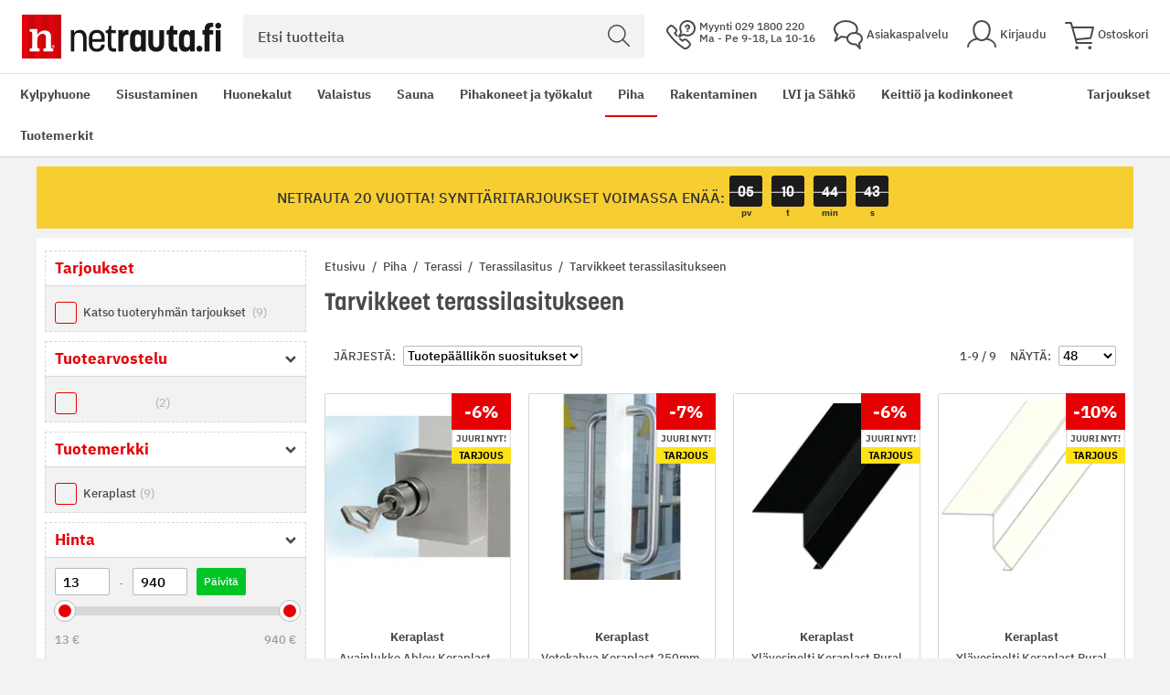

--- FILE ---
content_type: text/html; charset=UTF-8
request_url: https://www.netrauta.fi/piha/terassi/terassilasitus/tarvikkeet-terassilasitukseen
body_size: 72061
content:
<!doctype html>
<html lang="fi">
    <head >
        <script>
    var LOCALE = 'fi\u002DFI';
    var BASE_URL = 'https\u003A\u002F\u002Fwww.netrauta.fi\u002F';
    var require = {
        'baseUrl': 'https\u003A\u002F\u002Fwww.netrauta.fi\u002Fstatic\u002Fversion1768998921\u002Ffrontend\u002FBygghemma\u002Fnetrauta\u002Ffi_FI'
    };</script>        <meta charset="utf-8"/><script type="text/javascript">(window.NREUM||(NREUM={})).init={privacy:{cookies_enabled:true},ajax:{deny_list:[]},session_trace:{sampling_rate:0.0,mode:"FIXED_RATE",enabled:true,error_sampling_rate:0.0},feature_flags:["soft_nav"]};(window.NREUM||(NREUM={})).loader_config={xpid:"XA8BU1ZbGwICVVJRBQcPUVY=",licenseKey:"909e147219",applicationID:"1213326872",browserID:"1466635209"};;/*! For license information please see nr-loader-full-1.308.0.min.js.LICENSE.txt */
(()=>{var e,t,r={384:(e,t,r)=>{"use strict";r.d(t,{NT:()=>a,US:()=>u,Zm:()=>o,bQ:()=>d,dV:()=>c,pV:()=>l});var n=r(6154),i=r(1863),s=r(1910);const a={beacon:"bam.nr-data.net",errorBeacon:"bam.nr-data.net"};function o(){return n.gm.NREUM||(n.gm.NREUM={}),void 0===n.gm.newrelic&&(n.gm.newrelic=n.gm.NREUM),n.gm.NREUM}function c(){let e=o();return e.o||(e.o={ST:n.gm.setTimeout,SI:n.gm.setImmediate||n.gm.setInterval,CT:n.gm.clearTimeout,XHR:n.gm.XMLHttpRequest,REQ:n.gm.Request,EV:n.gm.Event,PR:n.gm.Promise,MO:n.gm.MutationObserver,FETCH:n.gm.fetch,WS:n.gm.WebSocket},(0,s.i)(...Object.values(e.o))),e}function d(e,t){let r=o();r.initializedAgents??={},t.initializedAt={ms:(0,i.t)(),date:new Date},r.initializedAgents[e]=t}function u(e,t){o()[e]=t}function l(){return function(){let e=o();const t=e.info||{};e.info={beacon:a.beacon,errorBeacon:a.errorBeacon,...t}}(),function(){let e=o();const t=e.init||{};e.init={...t}}(),c(),function(){let e=o();const t=e.loader_config||{};e.loader_config={...t}}(),o()}},782:(e,t,r)=>{"use strict";r.d(t,{T:()=>n});const n=r(860).K7.pageViewTiming},860:(e,t,r)=>{"use strict";r.d(t,{$J:()=>u,K7:()=>c,P3:()=>d,XX:()=>i,Yy:()=>o,df:()=>s,qY:()=>n,v4:()=>a});const n="events",i="jserrors",s="browser/blobs",a="rum",o="browser/logs",c={ajax:"ajax",genericEvents:"generic_events",jserrors:i,logging:"logging",metrics:"metrics",pageAction:"page_action",pageViewEvent:"page_view_event",pageViewTiming:"page_view_timing",sessionReplay:"session_replay",sessionTrace:"session_trace",softNav:"soft_navigations",spa:"spa"},d={[c.pageViewEvent]:1,[c.pageViewTiming]:2,[c.metrics]:3,[c.jserrors]:4,[c.spa]:5,[c.ajax]:6,[c.sessionTrace]:7,[c.softNav]:8,[c.sessionReplay]:9,[c.logging]:10,[c.genericEvents]:11},u={[c.pageViewEvent]:a,[c.pageViewTiming]:n,[c.ajax]:n,[c.spa]:n,[c.softNav]:n,[c.metrics]:i,[c.jserrors]:i,[c.sessionTrace]:s,[c.sessionReplay]:s,[c.logging]:o,[c.genericEvents]:"ins"}},944:(e,t,r)=>{"use strict";r.d(t,{R:()=>i});var n=r(3241);function i(e,t){"function"==typeof console.debug&&(console.debug("New Relic Warning: https://github.com/newrelic/newrelic-browser-agent/blob/main/docs/warning-codes.md#".concat(e),t),(0,n.W)({agentIdentifier:null,drained:null,type:"data",name:"warn",feature:"warn",data:{code:e,secondary:t}}))}},993:(e,t,r)=>{"use strict";r.d(t,{A$:()=>s,ET:()=>a,TZ:()=>o,p_:()=>i});var n=r(860);const i={ERROR:"ERROR",WARN:"WARN",INFO:"INFO",DEBUG:"DEBUG",TRACE:"TRACE"},s={OFF:0,ERROR:1,WARN:2,INFO:3,DEBUG:4,TRACE:5},a="log",o=n.K7.logging},1541:(e,t,r)=>{"use strict";r.d(t,{U:()=>i,f:()=>n});const n={MFE:"MFE",BA:"BA"};function i(e,t){if(2!==t?.harvestEndpointVersion)return{};const r=t.agentRef.runtime.appMetadata.agents[0].entityGuid;return e?{"source.id":e.id,"source.name":e.name,"source.type":e.type,"parent.id":e.parent?.id||r,"parent.type":e.parent?.type||n.BA}:{"entity.guid":r,appId:t.agentRef.info.applicationID}}},1687:(e,t,r)=>{"use strict";r.d(t,{Ak:()=>d,Ze:()=>h,x3:()=>u});var n=r(3241),i=r(7836),s=r(3606),a=r(860),o=r(2646);const c={};function d(e,t){const r={staged:!1,priority:a.P3[t]||0};l(e),c[e].get(t)||c[e].set(t,r)}function u(e,t){e&&c[e]&&(c[e].get(t)&&c[e].delete(t),p(e,t,!1),c[e].size&&f(e))}function l(e){if(!e)throw new Error("agentIdentifier required");c[e]||(c[e]=new Map)}function h(e="",t="feature",r=!1){if(l(e),!e||!c[e].get(t)||r)return p(e,t);c[e].get(t).staged=!0,f(e)}function f(e){const t=Array.from(c[e]);t.every(([e,t])=>t.staged)&&(t.sort((e,t)=>e[1].priority-t[1].priority),t.forEach(([t])=>{c[e].delete(t),p(e,t)}))}function p(e,t,r=!0){const a=e?i.ee.get(e):i.ee,c=s.i.handlers;if(!a.aborted&&a.backlog&&c){if((0,n.W)({agentIdentifier:e,type:"lifecycle",name:"drain",feature:t}),r){const e=a.backlog[t],r=c[t];if(r){for(let t=0;e&&t<e.length;++t)g(e[t],r);Object.entries(r).forEach(([e,t])=>{Object.values(t||{}).forEach(t=>{t[0]?.on&&t[0]?.context()instanceof o.y&&t[0].on(e,t[1])})})}}a.isolatedBacklog||delete c[t],a.backlog[t]=null,a.emit("drain-"+t,[])}}function g(e,t){var r=e[1];Object.values(t[r]||{}).forEach(t=>{var r=e[0];if(t[0]===r){var n=t[1],i=e[3],s=e[2];n.apply(i,s)}})}},1738:(e,t,r)=>{"use strict";r.d(t,{U:()=>f,Y:()=>h});var n=r(3241),i=r(9908),s=r(1863),a=r(944),o=r(5701),c=r(3969),d=r(8362),u=r(860),l=r(4261);function h(e,t,r,s){const h=s||r;!h||h[e]&&h[e]!==d.d.prototype[e]||(h[e]=function(){(0,i.p)(c.xV,["API/"+e+"/called"],void 0,u.K7.metrics,r.ee),(0,n.W)({agentIdentifier:r.agentIdentifier,drained:!!o.B?.[r.agentIdentifier],type:"data",name:"api",feature:l.Pl+e,data:{}});try{return t.apply(this,arguments)}catch(e){(0,a.R)(23,e)}})}function f(e,t,r,n,a){const o=e.info;null===r?delete o.jsAttributes[t]:o.jsAttributes[t]=r,(a||null===r)&&(0,i.p)(l.Pl+n,[(0,s.t)(),t,r],void 0,"session",e.ee)}},1741:(e,t,r)=>{"use strict";r.d(t,{W:()=>s});var n=r(944),i=r(4261);class s{#e(e,...t){if(this[e]!==s.prototype[e])return this[e](...t);(0,n.R)(35,e)}addPageAction(e,t){return this.#e(i.hG,e,t)}register(e){return this.#e(i.eY,e)}recordCustomEvent(e,t){return this.#e(i.fF,e,t)}setPageViewName(e,t){return this.#e(i.Fw,e,t)}setCustomAttribute(e,t,r){return this.#e(i.cD,e,t,r)}noticeError(e,t){return this.#e(i.o5,e,t)}setUserId(e,t=!1){return this.#e(i.Dl,e,t)}setApplicationVersion(e){return this.#e(i.nb,e)}setErrorHandler(e){return this.#e(i.bt,e)}addRelease(e,t){return this.#e(i.k6,e,t)}log(e,t){return this.#e(i.$9,e,t)}start(){return this.#e(i.d3)}finished(e){return this.#e(i.BL,e)}recordReplay(){return this.#e(i.CH)}pauseReplay(){return this.#e(i.Tb)}addToTrace(e){return this.#e(i.U2,e)}setCurrentRouteName(e){return this.#e(i.PA,e)}interaction(e){return this.#e(i.dT,e)}wrapLogger(e,t,r){return this.#e(i.Wb,e,t,r)}measure(e,t){return this.#e(i.V1,e,t)}consent(e){return this.#e(i.Pv,e)}}},1863:(e,t,r)=>{"use strict";function n(){return Math.floor(performance.now())}r.d(t,{t:()=>n})},1910:(e,t,r)=>{"use strict";r.d(t,{i:()=>s});var n=r(944);const i=new Map;function s(...e){return e.every(e=>{if(i.has(e))return i.get(e);const t="function"==typeof e?e.toString():"",r=t.includes("[native code]"),s=t.includes("nrWrapper");return r||s||(0,n.R)(64,e?.name||t),i.set(e,r),r})}},2555:(e,t,r)=>{"use strict";r.d(t,{D:()=>o,f:()=>a});var n=r(384),i=r(8122);const s={beacon:n.NT.beacon,errorBeacon:n.NT.errorBeacon,licenseKey:void 0,applicationID:void 0,sa:void 0,queueTime:void 0,applicationTime:void 0,ttGuid:void 0,user:void 0,account:void 0,product:void 0,extra:void 0,jsAttributes:{},userAttributes:void 0,atts:void 0,transactionName:void 0,tNamePlain:void 0};function a(e){try{return!!e.licenseKey&&!!e.errorBeacon&&!!e.applicationID}catch(e){return!1}}const o=e=>(0,i.a)(e,s)},2614:(e,t,r)=>{"use strict";r.d(t,{BB:()=>a,H3:()=>n,g:()=>d,iL:()=>c,tS:()=>o,uh:()=>i,wk:()=>s});const n="NRBA",i="SESSION",s=144e5,a=18e5,o={STARTED:"session-started",PAUSE:"session-pause",RESET:"session-reset",RESUME:"session-resume",UPDATE:"session-update"},c={SAME_TAB:"same-tab",CROSS_TAB:"cross-tab"},d={OFF:0,FULL:1,ERROR:2}},2646:(e,t,r)=>{"use strict";r.d(t,{y:()=>n});class n{constructor(e){this.contextId=e}}},2843:(e,t,r)=>{"use strict";r.d(t,{G:()=>s,u:()=>i});var n=r(3878);function i(e,t=!1,r,i){(0,n.DD)("visibilitychange",function(){if(t)return void("hidden"===document.visibilityState&&e());e(document.visibilityState)},r,i)}function s(e,t,r){(0,n.sp)("pagehide",e,t,r)}},3241:(e,t,r)=>{"use strict";r.d(t,{W:()=>s});var n=r(6154);const i="newrelic";function s(e={}){try{n.gm.dispatchEvent(new CustomEvent(i,{detail:e}))}catch(e){}}},3304:(e,t,r)=>{"use strict";r.d(t,{A:()=>s});var n=r(7836);const i=()=>{const e=new WeakSet;return(t,r)=>{if("object"==typeof r&&null!==r){if(e.has(r))return;e.add(r)}return r}};function s(e){try{return JSON.stringify(e,i())??""}catch(e){try{n.ee.emit("internal-error",[e])}catch(e){}return""}}},3333:(e,t,r)=>{"use strict";r.d(t,{$v:()=>u,TZ:()=>n,Xh:()=>c,Zp:()=>i,kd:()=>d,mq:()=>o,nf:()=>a,qN:()=>s});const n=r(860).K7.genericEvents,i=["auxclick","click","copy","keydown","paste","scrollend"],s=["focus","blur"],a=4,o=1e3,c=2e3,d=["PageAction","UserAction","BrowserPerformance"],u={RESOURCES:"experimental.resources",REGISTER:"register"}},3434:(e,t,r)=>{"use strict";r.d(t,{Jt:()=>s,YM:()=>d});var n=r(7836),i=r(5607);const s="nr@original:".concat(i.W),a=50;var o=Object.prototype.hasOwnProperty,c=!1;function d(e,t){return e||(e=n.ee),r.inPlace=function(e,t,n,i,s){n||(n="");const a="-"===n.charAt(0);for(let o=0;o<t.length;o++){const c=t[o],d=e[c];l(d)||(e[c]=r(d,a?c+n:n,i,c,s))}},r.flag=s,r;function r(t,r,n,c,d){return l(t)?t:(r||(r=""),nrWrapper[s]=t,function(e,t,r){if(Object.defineProperty&&Object.keys)try{return Object.keys(e).forEach(function(r){Object.defineProperty(t,r,{get:function(){return e[r]},set:function(t){return e[r]=t,t}})}),t}catch(e){u([e],r)}for(var n in e)o.call(e,n)&&(t[n]=e[n])}(t,nrWrapper,e),nrWrapper);function nrWrapper(){var s,o,l,h;let f;try{o=this,s=[...arguments],l="function"==typeof n?n(s,o):n||{}}catch(t){u([t,"",[s,o,c],l],e)}i(r+"start",[s,o,c],l,d);const p=performance.now();let g;try{return h=t.apply(o,s),g=performance.now(),h}catch(e){throw g=performance.now(),i(r+"err",[s,o,e],l,d),f=e,f}finally{const e=g-p,t={start:p,end:g,duration:e,isLongTask:e>=a,methodName:c,thrownError:f};t.isLongTask&&i("long-task",[t,o],l,d),i(r+"end",[s,o,h],l,d)}}}function i(r,n,i,s){if(!c||t){var a=c;c=!0;try{e.emit(r,n,i,t,s)}catch(t){u([t,r,n,i],e)}c=a}}}function u(e,t){t||(t=n.ee);try{t.emit("internal-error",e)}catch(e){}}function l(e){return!(e&&"function"==typeof e&&e.apply&&!e[s])}},3606:(e,t,r)=>{"use strict";r.d(t,{i:()=>s});var n=r(9908);s.on=a;var i=s.handlers={};function s(e,t,r,s){a(s||n.d,i,e,t,r)}function a(e,t,r,i,s){s||(s="feature"),e||(e=n.d);var a=t[s]=t[s]||{};(a[r]=a[r]||[]).push([e,i])}},3738:(e,t,r)=>{"use strict";r.d(t,{He:()=>i,Kp:()=>o,Lc:()=>d,Rz:()=>u,TZ:()=>n,bD:()=>s,d3:()=>a,jx:()=>l,sl:()=>h,uP:()=>c});const n=r(860).K7.sessionTrace,i="bstResource",s="resource",a="-start",o="-end",c="fn"+a,d="fn"+o,u="pushState",l=1e3,h=3e4},3785:(e,t,r)=>{"use strict";r.d(t,{R:()=>c,b:()=>d});var n=r(9908),i=r(1863),s=r(860),a=r(3969),o=r(993);function c(e,t,r={},c=o.p_.INFO,d=!0,u,l=(0,i.t)()){(0,n.p)(a.xV,["API/logging/".concat(c.toLowerCase(),"/called")],void 0,s.K7.metrics,e),(0,n.p)(o.ET,[l,t,r,c,d,u],void 0,s.K7.logging,e)}function d(e){return"string"==typeof e&&Object.values(o.p_).some(t=>t===e.toUpperCase().trim())}},3878:(e,t,r)=>{"use strict";function n(e,t){return{capture:e,passive:!1,signal:t}}function i(e,t,r=!1,i){window.addEventListener(e,t,n(r,i))}function s(e,t,r=!1,i){document.addEventListener(e,t,n(r,i))}r.d(t,{DD:()=>s,jT:()=>n,sp:()=>i})},3969:(e,t,r)=>{"use strict";r.d(t,{TZ:()=>n,XG:()=>o,rs:()=>i,xV:()=>a,z_:()=>s});const n=r(860).K7.metrics,i="sm",s="cm",a="storeSupportabilityMetrics",o="storeEventMetrics"},4234:(e,t,r)=>{"use strict";r.d(t,{W:()=>s});var n=r(7836),i=r(1687);class s{constructor(e,t){this.agentIdentifier=e,this.ee=n.ee.get(e),this.featureName=t,this.blocked=!1}deregisterDrain(){(0,i.x3)(this.agentIdentifier,this.featureName)}}},4261:(e,t,r)=>{"use strict";r.d(t,{$9:()=>d,BL:()=>o,CH:()=>f,Dl:()=>w,Fw:()=>y,PA:()=>m,Pl:()=>n,Pv:()=>T,Tb:()=>l,U2:()=>s,V1:()=>E,Wb:()=>x,bt:()=>b,cD:()=>v,d3:()=>R,dT:()=>c,eY:()=>p,fF:()=>h,hG:()=>i,k6:()=>a,nb:()=>g,o5:()=>u});const n="api-",i="addPageAction",s="addToTrace",a="addRelease",o="finished",c="interaction",d="log",u="noticeError",l="pauseReplay",h="recordCustomEvent",f="recordReplay",p="register",g="setApplicationVersion",m="setCurrentRouteName",v="setCustomAttribute",b="setErrorHandler",y="setPageViewName",w="setUserId",R="start",x="wrapLogger",E="measure",T="consent"},5205:(e,t,r)=>{"use strict";r.d(t,{j:()=>S});var n=r(384),i=r(1741);var s=r(2555),a=r(3333);const o=e=>{if(!e||"string"!=typeof e)return!1;try{document.createDocumentFragment().querySelector(e)}catch{return!1}return!0};var c=r(2614),d=r(944),u=r(8122);const l="[data-nr-mask]",h=e=>(0,u.a)(e,(()=>{const e={feature_flags:[],experimental:{allow_registered_children:!1,resources:!1},mask_selector:"*",block_selector:"[data-nr-block]",mask_input_options:{color:!1,date:!1,"datetime-local":!1,email:!1,month:!1,number:!1,range:!1,search:!1,tel:!1,text:!1,time:!1,url:!1,week:!1,textarea:!1,select:!1,password:!0}};return{ajax:{deny_list:void 0,block_internal:!0,enabled:!0,autoStart:!0},api:{get allow_registered_children(){return e.feature_flags.includes(a.$v.REGISTER)||e.experimental.allow_registered_children},set allow_registered_children(t){e.experimental.allow_registered_children=t},duplicate_registered_data:!1},browser_consent_mode:{enabled:!1},distributed_tracing:{enabled:void 0,exclude_newrelic_header:void 0,cors_use_newrelic_header:void 0,cors_use_tracecontext_headers:void 0,allowed_origins:void 0},get feature_flags(){return e.feature_flags},set feature_flags(t){e.feature_flags=t},generic_events:{enabled:!0,autoStart:!0},harvest:{interval:30},jserrors:{enabled:!0,autoStart:!0},logging:{enabled:!0,autoStart:!0},metrics:{enabled:!0,autoStart:!0},obfuscate:void 0,page_action:{enabled:!0},page_view_event:{enabled:!0,autoStart:!0},page_view_timing:{enabled:!0,autoStart:!0},performance:{capture_marks:!1,capture_measures:!1,capture_detail:!0,resources:{get enabled(){return e.feature_flags.includes(a.$v.RESOURCES)||e.experimental.resources},set enabled(t){e.experimental.resources=t},asset_types:[],first_party_domains:[],ignore_newrelic:!0}},privacy:{cookies_enabled:!0},proxy:{assets:void 0,beacon:void 0},session:{expiresMs:c.wk,inactiveMs:c.BB},session_replay:{autoStart:!0,enabled:!1,preload:!1,sampling_rate:10,error_sampling_rate:100,collect_fonts:!1,inline_images:!1,fix_stylesheets:!0,mask_all_inputs:!0,get mask_text_selector(){return e.mask_selector},set mask_text_selector(t){o(t)?e.mask_selector="".concat(t,",").concat(l):""===t||null===t?e.mask_selector=l:(0,d.R)(5,t)},get block_class(){return"nr-block"},get ignore_class(){return"nr-ignore"},get mask_text_class(){return"nr-mask"},get block_selector(){return e.block_selector},set block_selector(t){o(t)?e.block_selector+=",".concat(t):""!==t&&(0,d.R)(6,t)},get mask_input_options(){return e.mask_input_options},set mask_input_options(t){t&&"object"==typeof t?e.mask_input_options={...t,password:!0}:(0,d.R)(7,t)}},session_trace:{enabled:!0,autoStart:!0},soft_navigations:{enabled:!0,autoStart:!0},spa:{enabled:!0,autoStart:!0},ssl:void 0,user_actions:{enabled:!0,elementAttributes:["id","className","tagName","type"]}}})());var f=r(6154),p=r(9324);let g=0;const m={buildEnv:p.F3,distMethod:p.Xs,version:p.xv,originTime:f.WN},v={consented:!1},b={appMetadata:{},get consented(){return this.session?.state?.consent||v.consented},set consented(e){v.consented=e},customTransaction:void 0,denyList:void 0,disabled:!1,harvester:void 0,isolatedBacklog:!1,isRecording:!1,loaderType:void 0,maxBytes:3e4,obfuscator:void 0,onerror:void 0,ptid:void 0,releaseIds:{},session:void 0,timeKeeper:void 0,registeredEntities:[],jsAttributesMetadata:{bytes:0},get harvestCount(){return++g}},y=e=>{const t=(0,u.a)(e,b),r=Object.keys(m).reduce((e,t)=>(e[t]={value:m[t],writable:!1,configurable:!0,enumerable:!0},e),{});return Object.defineProperties(t,r)};var w=r(5701);const R=e=>{const t=e.startsWith("http");e+="/",r.p=t?e:"https://"+e};var x=r(7836),E=r(3241);const T={accountID:void 0,trustKey:void 0,agentID:void 0,licenseKey:void 0,applicationID:void 0,xpid:void 0},A=e=>(0,u.a)(e,T),_=new Set;function S(e,t={},r,a){let{init:o,info:c,loader_config:d,runtime:u={},exposed:l=!0}=t;if(!c){const e=(0,n.pV)();o=e.init,c=e.info,d=e.loader_config}e.init=h(o||{}),e.loader_config=A(d||{}),c.jsAttributes??={},f.bv&&(c.jsAttributes.isWorker=!0),e.info=(0,s.D)(c);const p=e.init,g=[c.beacon,c.errorBeacon];_.has(e.agentIdentifier)||(p.proxy.assets&&(R(p.proxy.assets),g.push(p.proxy.assets)),p.proxy.beacon&&g.push(p.proxy.beacon),e.beacons=[...g],function(e){const t=(0,n.pV)();Object.getOwnPropertyNames(i.W.prototype).forEach(r=>{const n=i.W.prototype[r];if("function"!=typeof n||"constructor"===n)return;let s=t[r];e[r]&&!1!==e.exposed&&"micro-agent"!==e.runtime?.loaderType&&(t[r]=(...t)=>{const n=e[r](...t);return s?s(...t):n})})}(e),(0,n.US)("activatedFeatures",w.B)),u.denyList=[...p.ajax.deny_list||[],...p.ajax.block_internal?g:[]],u.ptid=e.agentIdentifier,u.loaderType=r,e.runtime=y(u),_.has(e.agentIdentifier)||(e.ee=x.ee.get(e.agentIdentifier),e.exposed=l,(0,E.W)({agentIdentifier:e.agentIdentifier,drained:!!w.B?.[e.agentIdentifier],type:"lifecycle",name:"initialize",feature:void 0,data:e.config})),_.add(e.agentIdentifier)}},5270:(e,t,r)=>{"use strict";r.d(t,{Aw:()=>a,SR:()=>s,rF:()=>o});var n=r(384),i=r(7767);function s(e){return!!(0,n.dV)().o.MO&&(0,i.V)(e)&&!0===e?.session_trace.enabled}function a(e){return!0===e?.session_replay.preload&&s(e)}function o(e,t){try{if("string"==typeof t?.type){if("password"===t.type.toLowerCase())return"*".repeat(e?.length||0);if(void 0!==t?.dataset?.nrUnmask||t?.classList?.contains("nr-unmask"))return e}}catch(e){}return"string"==typeof e?e.replace(/[\S]/g,"*"):"*".repeat(e?.length||0)}},5289:(e,t,r)=>{"use strict";r.d(t,{GG:()=>a,Qr:()=>c,sB:()=>o});var n=r(3878),i=r(6389);function s(){return"undefined"==typeof document||"complete"===document.readyState}function a(e,t){if(s())return e();const r=(0,i.J)(e),a=setInterval(()=>{s()&&(clearInterval(a),r())},500);(0,n.sp)("load",r,t)}function o(e){if(s())return e();(0,n.DD)("DOMContentLoaded",e)}function c(e){if(s())return e();(0,n.sp)("popstate",e)}},5607:(e,t,r)=>{"use strict";r.d(t,{W:()=>n});const n=(0,r(9566).bz)()},5701:(e,t,r)=>{"use strict";r.d(t,{B:()=>s,t:()=>a});var n=r(3241);const i=new Set,s={};function a(e,t){const r=t.agentIdentifier;s[r]??={},e&&"object"==typeof e&&(i.has(r)||(t.ee.emit("rumresp",[e]),s[r]=e,i.add(r),(0,n.W)({agentIdentifier:r,loaded:!0,drained:!0,type:"lifecycle",name:"load",feature:void 0,data:e})))}},6154:(e,t,r)=>{"use strict";r.d(t,{OF:()=>d,RI:()=>i,WN:()=>h,bv:()=>s,eN:()=>f,gm:()=>a,lR:()=>l,m:()=>c,mw:()=>o,sb:()=>u});var n=r(1863);const i="undefined"!=typeof window&&!!window.document,s="undefined"!=typeof WorkerGlobalScope&&("undefined"!=typeof self&&self instanceof WorkerGlobalScope&&self.navigator instanceof WorkerNavigator||"undefined"!=typeof globalThis&&globalThis instanceof WorkerGlobalScope&&globalThis.navigator instanceof WorkerNavigator),a=i?window:"undefined"!=typeof WorkerGlobalScope&&("undefined"!=typeof self&&self instanceof WorkerGlobalScope&&self||"undefined"!=typeof globalThis&&globalThis instanceof WorkerGlobalScope&&globalThis),o=Boolean("hidden"===a?.document?.visibilityState),c=""+a?.location,d=/iPad|iPhone|iPod/.test(a.navigator?.userAgent),u=d&&"undefined"==typeof SharedWorker,l=(()=>{const e=a.navigator?.userAgent?.match(/Firefox[/\s](\d+\.\d+)/);return Array.isArray(e)&&e.length>=2?+e[1]:0})(),h=Date.now()-(0,n.t)(),f=()=>"undefined"!=typeof PerformanceNavigationTiming&&a?.performance?.getEntriesByType("navigation")?.[0]?.responseStart},6344:(e,t,r)=>{"use strict";r.d(t,{BB:()=>u,Qb:()=>l,TZ:()=>i,Ug:()=>a,Vh:()=>s,_s:()=>o,bc:()=>d,yP:()=>c});var n=r(2614);const i=r(860).K7.sessionReplay,s="errorDuringReplay",a=.12,o={DomContentLoaded:0,Load:1,FullSnapshot:2,IncrementalSnapshot:3,Meta:4,Custom:5},c={[n.g.ERROR]:15e3,[n.g.FULL]:3e5,[n.g.OFF]:0},d={RESET:{message:"Session was reset",sm:"Reset"},IMPORT:{message:"Recorder failed to import",sm:"Import"},TOO_MANY:{message:"429: Too Many Requests",sm:"Too-Many"},TOO_BIG:{message:"Payload was too large",sm:"Too-Big"},CROSS_TAB:{message:"Session Entity was set to OFF on another tab",sm:"Cross-Tab"},ENTITLEMENTS:{message:"Session Replay is not allowed and will not be started",sm:"Entitlement"}},u=5e3,l={API:"api",RESUME:"resume",SWITCH_TO_FULL:"switchToFull",INITIALIZE:"initialize",PRELOAD:"preload"}},6389:(e,t,r)=>{"use strict";function n(e,t=500,r={}){const n=r?.leading||!1;let i;return(...r)=>{n&&void 0===i&&(e.apply(this,r),i=setTimeout(()=>{i=clearTimeout(i)},t)),n||(clearTimeout(i),i=setTimeout(()=>{e.apply(this,r)},t))}}function i(e){let t=!1;return(...r)=>{t||(t=!0,e.apply(this,r))}}r.d(t,{J:()=>i,s:()=>n})},6630:(e,t,r)=>{"use strict";r.d(t,{T:()=>n});const n=r(860).K7.pageViewEvent},6774:(e,t,r)=>{"use strict";r.d(t,{T:()=>n});const n=r(860).K7.jserrors},7295:(e,t,r)=>{"use strict";r.d(t,{Xv:()=>a,gX:()=>i,iW:()=>s});var n=[];function i(e){if(!e||s(e))return!1;if(0===n.length)return!0;if("*"===n[0].hostname)return!1;for(var t=0;t<n.length;t++){var r=n[t];if(r.hostname.test(e.hostname)&&r.pathname.test(e.pathname))return!1}return!0}function s(e){return void 0===e.hostname}function a(e){if(n=[],e&&e.length)for(var t=0;t<e.length;t++){let r=e[t];if(!r)continue;if("*"===r)return void(n=[{hostname:"*"}]);0===r.indexOf("http://")?r=r.substring(7):0===r.indexOf("https://")&&(r=r.substring(8));const i=r.indexOf("/");let s,a;i>0?(s=r.substring(0,i),a=r.substring(i)):(s=r,a="*");let[c]=s.split(":");n.push({hostname:o(c),pathname:o(a,!0)})}}function o(e,t=!1){const r=e.replace(/[.+?^${}()|[\]\\]/g,e=>"\\"+e).replace(/\*/g,".*?");return new RegExp((t?"^":"")+r+"$")}},7485:(e,t,r)=>{"use strict";r.d(t,{D:()=>i});var n=r(6154);function i(e){if(0===(e||"").indexOf("data:"))return{protocol:"data"};try{const t=new URL(e,location.href),r={port:t.port,hostname:t.hostname,pathname:t.pathname,search:t.search,protocol:t.protocol.slice(0,t.protocol.indexOf(":")),sameOrigin:t.protocol===n.gm?.location?.protocol&&t.host===n.gm?.location?.host};return r.port&&""!==r.port||("http:"===t.protocol&&(r.port="80"),"https:"===t.protocol&&(r.port="443")),r.pathname&&""!==r.pathname?r.pathname.startsWith("/")||(r.pathname="/".concat(r.pathname)):r.pathname="/",r}catch(e){return{}}}},7699:(e,t,r)=>{"use strict";r.d(t,{It:()=>s,KC:()=>o,No:()=>i,qh:()=>a});var n=r(860);const i=16e3,s=1e6,a="SESSION_ERROR",o={[n.K7.logging]:!0,[n.K7.genericEvents]:!1,[n.K7.jserrors]:!1,[n.K7.ajax]:!1}},7767:(e,t,r)=>{"use strict";r.d(t,{V:()=>i});var n=r(6154);const i=e=>n.RI&&!0===e?.privacy.cookies_enabled},7836:(e,t,r)=>{"use strict";r.d(t,{P:()=>o,ee:()=>c});var n=r(384),i=r(8990),s=r(2646),a=r(5607);const o="nr@context:".concat(a.W),c=function e(t,r){var n={},a={},u={},l=!1;try{l=16===r.length&&d.initializedAgents?.[r]?.runtime.isolatedBacklog}catch(e){}var h={on:p,addEventListener:p,removeEventListener:function(e,t){var r=n[e];if(!r)return;for(var i=0;i<r.length;i++)r[i]===t&&r.splice(i,1)},emit:function(e,r,n,i,s){!1!==s&&(s=!0);if(c.aborted&&!i)return;t&&s&&t.emit(e,r,n);var o=f(n);g(e).forEach(e=>{e.apply(o,r)});var d=v()[a[e]];d&&d.push([h,e,r,o]);return o},get:m,listeners:g,context:f,buffer:function(e,t){const r=v();if(t=t||"feature",h.aborted)return;Object.entries(e||{}).forEach(([e,n])=>{a[n]=t,t in r||(r[t]=[])})},abort:function(){h._aborted=!0,Object.keys(h.backlog).forEach(e=>{delete h.backlog[e]})},isBuffering:function(e){return!!v()[a[e]]},debugId:r,backlog:l?{}:t&&"object"==typeof t.backlog?t.backlog:{},isolatedBacklog:l};return Object.defineProperty(h,"aborted",{get:()=>{let e=h._aborted||!1;return e||(t&&(e=t.aborted),e)}}),h;function f(e){return e&&e instanceof s.y?e:e?(0,i.I)(e,o,()=>new s.y(o)):new s.y(o)}function p(e,t){n[e]=g(e).concat(t)}function g(e){return n[e]||[]}function m(t){return u[t]=u[t]||e(h,t)}function v(){return h.backlog}}(void 0,"globalEE"),d=(0,n.Zm)();d.ee||(d.ee=c)},8122:(e,t,r)=>{"use strict";r.d(t,{a:()=>i});var n=r(944);function i(e,t){try{if(!e||"object"!=typeof e)return(0,n.R)(3);if(!t||"object"!=typeof t)return(0,n.R)(4);const r=Object.create(Object.getPrototypeOf(t),Object.getOwnPropertyDescriptors(t)),s=0===Object.keys(r).length?e:r;for(let a in s)if(void 0!==e[a])try{if(null===e[a]){r[a]=null;continue}Array.isArray(e[a])&&Array.isArray(t[a])?r[a]=Array.from(new Set([...e[a],...t[a]])):"object"==typeof e[a]&&"object"==typeof t[a]?r[a]=i(e[a],t[a]):r[a]=e[a]}catch(e){r[a]||(0,n.R)(1,e)}return r}catch(e){(0,n.R)(2,e)}}},8139:(e,t,r)=>{"use strict";r.d(t,{u:()=>h});var n=r(7836),i=r(3434),s=r(8990),a=r(6154);const o={},c=a.gm.XMLHttpRequest,d="addEventListener",u="removeEventListener",l="nr@wrapped:".concat(n.P);function h(e){var t=function(e){return(e||n.ee).get("events")}(e);if(o[t.debugId]++)return t;o[t.debugId]=1;var r=(0,i.YM)(t,!0);function h(e){r.inPlace(e,[d,u],"-",p)}function p(e,t){return e[1]}return"getPrototypeOf"in Object&&(a.RI&&f(document,h),c&&f(c.prototype,h),f(a.gm,h)),t.on(d+"-start",function(e,t){var n=e[1];if(null!==n&&("function"==typeof n||"object"==typeof n)&&"newrelic"!==e[0]){var i=(0,s.I)(n,l,function(){var e={object:function(){if("function"!=typeof n.handleEvent)return;return n.handleEvent.apply(n,arguments)},function:n}[typeof n];return e?r(e,"fn-",null,e.name||"anonymous"):n});this.wrapped=e[1]=i}}),t.on(u+"-start",function(e){e[1]=this.wrapped||e[1]}),t}function f(e,t,...r){let n=e;for(;"object"==typeof n&&!Object.prototype.hasOwnProperty.call(n,d);)n=Object.getPrototypeOf(n);n&&t(n,...r)}},8362:(e,t,r)=>{"use strict";r.d(t,{d:()=>s});var n=r(9566),i=r(1741);class s extends i.W{agentIdentifier=(0,n.LA)(16)}},8374:(e,t,r)=>{r.nc=(()=>{try{return document?.currentScript?.nonce}catch(e){}return""})()},8990:(e,t,r)=>{"use strict";r.d(t,{I:()=>i});var n=Object.prototype.hasOwnProperty;function i(e,t,r){if(n.call(e,t))return e[t];var i=r();if(Object.defineProperty&&Object.keys)try{return Object.defineProperty(e,t,{value:i,writable:!0,enumerable:!1}),i}catch(e){}return e[t]=i,i}},9119:(e,t,r)=>{"use strict";r.d(t,{L:()=>s});var n=/([^?#]*)[^#]*(#[^?]*|$).*/,i=/([^?#]*)().*/;function s(e,t){return e?e.replace(t?n:i,"$1$2"):e}},9300:(e,t,r)=>{"use strict";r.d(t,{T:()=>n});const n=r(860).K7.ajax},9324:(e,t,r)=>{"use strict";r.d(t,{AJ:()=>a,F3:()=>i,Xs:()=>s,Yq:()=>o,xv:()=>n});const n="1.308.0",i="PROD",s="CDN",a="@newrelic/rrweb",o="1.0.1"},9566:(e,t,r)=>{"use strict";r.d(t,{LA:()=>o,ZF:()=>c,bz:()=>a,el:()=>d});var n=r(6154);const i="xxxxxxxx-xxxx-4xxx-yxxx-xxxxxxxxxxxx";function s(e,t){return e?15&e[t]:16*Math.random()|0}function a(){const e=n.gm?.crypto||n.gm?.msCrypto;let t,r=0;return e&&e.getRandomValues&&(t=e.getRandomValues(new Uint8Array(30))),i.split("").map(e=>"x"===e?s(t,r++).toString(16):"y"===e?(3&s()|8).toString(16):e).join("")}function o(e){const t=n.gm?.crypto||n.gm?.msCrypto;let r,i=0;t&&t.getRandomValues&&(r=t.getRandomValues(new Uint8Array(e)));const a=[];for(var o=0;o<e;o++)a.push(s(r,i++).toString(16));return a.join("")}function c(){return o(16)}function d(){return o(32)}},9908:(e,t,r)=>{"use strict";r.d(t,{d:()=>n,p:()=>i});var n=r(7836).ee.get("handle");function i(e,t,r,i,s){s?(s.buffer([e],i),s.emit(e,t,r)):(n.buffer([e],i),n.emit(e,t,r))}}},n={};function i(e){var t=n[e];if(void 0!==t)return t.exports;var s=n[e]={exports:{}};return r[e](s,s.exports,i),s.exports}i.m=r,i.d=(e,t)=>{for(var r in t)i.o(t,r)&&!i.o(e,r)&&Object.defineProperty(e,r,{enumerable:!0,get:t[r]})},i.f={},i.e=e=>Promise.all(Object.keys(i.f).reduce((t,r)=>(i.f[r](e,t),t),[])),i.u=e=>({95:"nr-full-compressor",222:"nr-full-recorder",891:"nr-full"}[e]+"-1.308.0.min.js"),i.o=(e,t)=>Object.prototype.hasOwnProperty.call(e,t),e={},t="NRBA-1.308.0.PROD:",i.l=(r,n,s,a)=>{if(e[r])e[r].push(n);else{var o,c;if(void 0!==s)for(var d=document.getElementsByTagName("script"),u=0;u<d.length;u++){var l=d[u];if(l.getAttribute("src")==r||l.getAttribute("data-webpack")==t+s){o=l;break}}if(!o){c=!0;var h={891:"sha512-fcveNDcpRQS9OweGhN4uJe88Qmg+EVyH6j/wngwL2Le0m7LYyz7q+JDx7KBxsdDF4TaPVsSmHg12T3pHwdLa7w==",222:"sha512-O8ZzdvgB4fRyt7k2Qrr4STpR+tCA2mcQEig6/dP3rRy9uEx1CTKQ6cQ7Src0361y7xS434ua+zIPo265ZpjlEg==",95:"sha512-jDWejat/6/UDex/9XjYoPPmpMPuEvBCSuCg/0tnihjbn5bh9mP3An0NzFV9T5Tc+3kKhaXaZA8UIKPAanD2+Gw=="};(o=document.createElement("script")).charset="utf-8",i.nc&&o.setAttribute("nonce",i.nc),o.setAttribute("data-webpack",t+s),o.src=r,0!==o.src.indexOf(window.location.origin+"/")&&(o.crossOrigin="anonymous"),h[a]&&(o.integrity=h[a])}e[r]=[n];var f=(t,n)=>{o.onerror=o.onload=null,clearTimeout(p);var i=e[r];if(delete e[r],o.parentNode&&o.parentNode.removeChild(o),i&&i.forEach(e=>e(n)),t)return t(n)},p=setTimeout(f.bind(null,void 0,{type:"timeout",target:o}),12e4);o.onerror=f.bind(null,o.onerror),o.onload=f.bind(null,o.onload),c&&document.head.appendChild(o)}},i.r=e=>{"undefined"!=typeof Symbol&&Symbol.toStringTag&&Object.defineProperty(e,Symbol.toStringTag,{value:"Module"}),Object.defineProperty(e,"__esModule",{value:!0})},i.p="https://js-agent.newrelic.com/",(()=>{var e={85:0,959:0};i.f.j=(t,r)=>{var n=i.o(e,t)?e[t]:void 0;if(0!==n)if(n)r.push(n[2]);else{var s=new Promise((r,i)=>n=e[t]=[r,i]);r.push(n[2]=s);var a=i.p+i.u(t),o=new Error;i.l(a,r=>{if(i.o(e,t)&&(0!==(n=e[t])&&(e[t]=void 0),n)){var s=r&&("load"===r.type?"missing":r.type),a=r&&r.target&&r.target.src;o.message="Loading chunk "+t+" failed: ("+s+": "+a+")",o.name="ChunkLoadError",o.type=s,o.request=a,n[1](o)}},"chunk-"+t,t)}};var t=(t,r)=>{var n,s,[a,o,c]=r,d=0;if(a.some(t=>0!==e[t])){for(n in o)i.o(o,n)&&(i.m[n]=o[n]);if(c)c(i)}for(t&&t(r);d<a.length;d++)s=a[d],i.o(e,s)&&e[s]&&e[s][0](),e[s]=0},r=self["webpackChunk:NRBA-1.308.0.PROD"]=self["webpackChunk:NRBA-1.308.0.PROD"]||[];r.forEach(t.bind(null,0)),r.push=t.bind(null,r.push.bind(r))})(),(()=>{"use strict";i(8374);var e=i(8362),t=i(860);const r=Object.values(t.K7);var n=i(5205);var s=i(9908),a=i(1863),o=i(4261),c=i(1738);var d=i(1687),u=i(4234),l=i(5289),h=i(6154),f=i(944),p=i(5270),g=i(7767),m=i(6389),v=i(7699);class b extends u.W{constructor(e,t){super(e.agentIdentifier,t),this.agentRef=e,this.abortHandler=void 0,this.featAggregate=void 0,this.loadedSuccessfully=void 0,this.onAggregateImported=new Promise(e=>{this.loadedSuccessfully=e}),this.deferred=Promise.resolve(),!1===e.init[this.featureName].autoStart?this.deferred=new Promise((t,r)=>{this.ee.on("manual-start-all",(0,m.J)(()=>{(0,d.Ak)(e.agentIdentifier,this.featureName),t()}))}):(0,d.Ak)(e.agentIdentifier,t)}importAggregator(e,t,r={}){if(this.featAggregate)return;const n=async()=>{let n;await this.deferred;try{if((0,g.V)(e.init)){const{setupAgentSession:t}=await i.e(891).then(i.bind(i,8766));n=t(e)}}catch(e){(0,f.R)(20,e),this.ee.emit("internal-error",[e]),(0,s.p)(v.qh,[e],void 0,this.featureName,this.ee)}try{if(!this.#t(this.featureName,n,e.init))return(0,d.Ze)(this.agentIdentifier,this.featureName),void this.loadedSuccessfully(!1);const{Aggregate:i}=await t();this.featAggregate=new i(e,r),e.runtime.harvester.initializedAggregates.push(this.featAggregate),this.loadedSuccessfully(!0)}catch(e){(0,f.R)(34,e),this.abortHandler?.(),(0,d.Ze)(this.agentIdentifier,this.featureName,!0),this.loadedSuccessfully(!1),this.ee&&this.ee.abort()}};h.RI?(0,l.GG)(()=>n(),!0):n()}#t(e,r,n){if(this.blocked)return!1;switch(e){case t.K7.sessionReplay:return(0,p.SR)(n)&&!!r;case t.K7.sessionTrace:return!!r;default:return!0}}}var y=i(6630),w=i(2614),R=i(3241);class x extends b{static featureName=y.T;constructor(e){var t;super(e,y.T),this.setupInspectionEvents(e.agentIdentifier),t=e,(0,c.Y)(o.Fw,function(e,r){"string"==typeof e&&("/"!==e.charAt(0)&&(e="/"+e),t.runtime.customTransaction=(r||"http://custom.transaction")+e,(0,s.p)(o.Pl+o.Fw,[(0,a.t)()],void 0,void 0,t.ee))},t),this.importAggregator(e,()=>i.e(891).then(i.bind(i,3718)))}setupInspectionEvents(e){const t=(t,r)=>{t&&(0,R.W)({agentIdentifier:e,timeStamp:t.timeStamp,loaded:"complete"===t.target.readyState,type:"window",name:r,data:t.target.location+""})};(0,l.sB)(e=>{t(e,"DOMContentLoaded")}),(0,l.GG)(e=>{t(e,"load")}),(0,l.Qr)(e=>{t(e,"navigate")}),this.ee.on(w.tS.UPDATE,(t,r)=>{(0,R.W)({agentIdentifier:e,type:"lifecycle",name:"session",data:r})})}}var E=i(384);class T extends e.d{constructor(e){var t;(super(),h.gm)?(this.features={},(0,E.bQ)(this.agentIdentifier,this),this.desiredFeatures=new Set(e.features||[]),this.desiredFeatures.add(x),(0,n.j)(this,e,e.loaderType||"agent"),t=this,(0,c.Y)(o.cD,function(e,r,n=!1){if("string"==typeof e){if(["string","number","boolean"].includes(typeof r)||null===r)return(0,c.U)(t,e,r,o.cD,n);(0,f.R)(40,typeof r)}else(0,f.R)(39,typeof e)},t),function(e){(0,c.Y)(o.Dl,function(t,r=!1){if("string"!=typeof t&&null!==t)return void(0,f.R)(41,typeof t);const n=e.info.jsAttributes["enduser.id"];r&&null!=n&&n!==t?(0,s.p)(o.Pl+"setUserIdAndResetSession",[t],void 0,"session",e.ee):(0,c.U)(e,"enduser.id",t,o.Dl,!0)},e)}(this),function(e){(0,c.Y)(o.nb,function(t){if("string"==typeof t||null===t)return(0,c.U)(e,"application.version",t,o.nb,!1);(0,f.R)(42,typeof t)},e)}(this),function(e){(0,c.Y)(o.d3,function(){e.ee.emit("manual-start-all")},e)}(this),function(e){(0,c.Y)(o.Pv,function(t=!0){if("boolean"==typeof t){if((0,s.p)(o.Pl+o.Pv,[t],void 0,"session",e.ee),e.runtime.consented=t,t){const t=e.features.page_view_event;t.onAggregateImported.then(e=>{const r=t.featAggregate;e&&!r.sentRum&&r.sendRum()})}}else(0,f.R)(65,typeof t)},e)}(this),this.run()):(0,f.R)(21)}get config(){return{info:this.info,init:this.init,loader_config:this.loader_config,runtime:this.runtime}}get api(){return this}run(){try{const e=function(e){const t={};return r.forEach(r=>{t[r]=!!e[r]?.enabled}),t}(this.init),n=[...this.desiredFeatures];n.sort((e,r)=>t.P3[e.featureName]-t.P3[r.featureName]),n.forEach(r=>{if(!e[r.featureName]&&r.featureName!==t.K7.pageViewEvent)return;if(r.featureName===t.K7.spa)return void(0,f.R)(67);const n=function(e){switch(e){case t.K7.ajax:return[t.K7.jserrors];case t.K7.sessionTrace:return[t.K7.ajax,t.K7.pageViewEvent];case t.K7.sessionReplay:return[t.K7.sessionTrace];case t.K7.pageViewTiming:return[t.K7.pageViewEvent];default:return[]}}(r.featureName).filter(e=>!(e in this.features));n.length>0&&(0,f.R)(36,{targetFeature:r.featureName,missingDependencies:n}),this.features[r.featureName]=new r(this)})}catch(e){(0,f.R)(22,e);for(const e in this.features)this.features[e].abortHandler?.();const t=(0,E.Zm)();delete t.initializedAgents[this.agentIdentifier]?.features,delete this.sharedAggregator;return t.ee.get(this.agentIdentifier).abort(),!1}}}var A=i(2843),_=i(782);class S extends b{static featureName=_.T;constructor(e){super(e,_.T),h.RI&&((0,A.u)(()=>(0,s.p)("docHidden",[(0,a.t)()],void 0,_.T,this.ee),!0),(0,A.G)(()=>(0,s.p)("winPagehide",[(0,a.t)()],void 0,_.T,this.ee)),this.importAggregator(e,()=>i.e(891).then(i.bind(i,9018))))}}var O=i(3969);class I extends b{static featureName=O.TZ;constructor(e){super(e,O.TZ),h.RI&&document.addEventListener("securitypolicyviolation",e=>{(0,s.p)(O.xV,["Generic/CSPViolation/Detected"],void 0,this.featureName,this.ee)}),this.importAggregator(e,()=>i.e(891).then(i.bind(i,6555)))}}var P=i(6774),k=i(3878),N=i(3304);class D{constructor(e,t,r,n,i){this.name="UncaughtError",this.message="string"==typeof e?e:(0,N.A)(e),this.sourceURL=t,this.line=r,this.column=n,this.__newrelic=i}}function j(e){return M(e)?e:new D(void 0!==e?.message?e.message:e,e?.filename||e?.sourceURL,e?.lineno||e?.line,e?.colno||e?.col,e?.__newrelic,e?.cause)}function C(e){const t="Unhandled Promise Rejection: ";if(!e?.reason)return;if(M(e.reason)){try{e.reason.message.startsWith(t)||(e.reason.message=t+e.reason.message)}catch(e){}return j(e.reason)}const r=j(e.reason);return(r.message||"").startsWith(t)||(r.message=t+r.message),r}function L(e){if(e.error instanceof SyntaxError&&!/:\d+$/.test(e.error.stack?.trim())){const t=new D(e.message,e.filename,e.lineno,e.colno,e.error.__newrelic,e.cause);return t.name=SyntaxError.name,t}return M(e.error)?e.error:j(e)}function M(e){return e instanceof Error&&!!e.stack}function B(e,r,n,i,o=(0,a.t)()){"string"==typeof e&&(e=new Error(e)),(0,s.p)("err",[e,o,!1,r,n.runtime.isRecording,void 0,i],void 0,t.K7.jserrors,n.ee),(0,s.p)("uaErr",[],void 0,t.K7.genericEvents,n.ee)}var H=i(1541),K=i(993),W=i(3785);function U(e,{customAttributes:t={},level:r=K.p_.INFO}={},n,i,s=(0,a.t)()){(0,W.R)(n.ee,e,t,r,!1,i,s)}function F(e,r,n,i,c=(0,a.t)()){(0,s.p)(o.Pl+o.hG,[c,e,r,i],void 0,t.K7.genericEvents,n.ee)}function V(e,r,n,i,c=(0,a.t)()){const{start:d,end:u,customAttributes:l}=r||{},h={customAttributes:l||{}};if("object"!=typeof h.customAttributes||"string"!=typeof e||0===e.length)return void(0,f.R)(57);const p=(e,t)=>null==e?t:"number"==typeof e?e:e instanceof PerformanceMark?e.startTime:Number.NaN;if(h.start=p(d,0),h.end=p(u,c),Number.isNaN(h.start)||Number.isNaN(h.end))(0,f.R)(57);else{if(h.duration=h.end-h.start,!(h.duration<0))return(0,s.p)(o.Pl+o.V1,[h,e,i],void 0,t.K7.genericEvents,n.ee),h;(0,f.R)(58)}}function z(e,r={},n,i,c=(0,a.t)()){(0,s.p)(o.Pl+o.fF,[c,e,r,i],void 0,t.K7.genericEvents,n.ee)}function G(e){(0,c.Y)(o.eY,function(t){return Y(e,t)},e)}function Y(e,r,n){(0,f.R)(54,"newrelic.register"),r||={},r.type=H.f.MFE,r.licenseKey||=e.info.licenseKey,r.blocked=!1,r.parent=n||{},Array.isArray(r.tags)||(r.tags=[]);const i={};r.tags.forEach(e=>{"name"!==e&&"id"!==e&&(i["source.".concat(e)]=!0)}),r.isolated??=!0;let o=()=>{};const c=e.runtime.registeredEntities;if(!r.isolated){const e=c.find(({metadata:{target:{id:e}}})=>e===r.id&&!r.isolated);if(e)return e}const d=e=>{r.blocked=!0,o=e};function u(e){return"string"==typeof e&&!!e.trim()&&e.trim().length<501||"number"==typeof e}e.init.api.allow_registered_children||d((0,m.J)(()=>(0,f.R)(55))),u(r.id)&&u(r.name)||d((0,m.J)(()=>(0,f.R)(48,r)));const l={addPageAction:(t,n={})=>g(F,[t,{...i,...n},e],r),deregister:()=>{d((0,m.J)(()=>(0,f.R)(68)))},log:(t,n={})=>g(U,[t,{...n,customAttributes:{...i,...n.customAttributes||{}}},e],r),measure:(t,n={})=>g(V,[t,{...n,customAttributes:{...i,...n.customAttributes||{}}},e],r),noticeError:(t,n={})=>g(B,[t,{...i,...n},e],r),register:(t={})=>g(Y,[e,t],l.metadata.target),recordCustomEvent:(t,n={})=>g(z,[t,{...i,...n},e],r),setApplicationVersion:e=>p("application.version",e),setCustomAttribute:(e,t)=>p(e,t),setUserId:e=>p("enduser.id",e),metadata:{customAttributes:i,target:r}},h=()=>(r.blocked&&o(),r.blocked);h()||c.push(l);const p=(e,t)=>{h()||(i[e]=t)},g=(r,n,i)=>{if(h())return;const o=(0,a.t)();(0,s.p)(O.xV,["API/register/".concat(r.name,"/called")],void 0,t.K7.metrics,e.ee);try{if(e.init.api.duplicate_registered_data&&"register"!==r.name){let e=n;if(n[1]instanceof Object){const t={"child.id":i.id,"child.type":i.type};e="customAttributes"in n[1]?[n[0],{...n[1],customAttributes:{...n[1].customAttributes,...t}},...n.slice(2)]:[n[0],{...n[1],...t},...n.slice(2)]}r(...e,void 0,o)}return r(...n,i,o)}catch(e){(0,f.R)(50,e)}};return l}class q extends b{static featureName=P.T;constructor(e){var t;super(e,P.T),t=e,(0,c.Y)(o.o5,(e,r)=>B(e,r,t),t),function(e){(0,c.Y)(o.bt,function(t){e.runtime.onerror=t},e)}(e),function(e){let t=0;(0,c.Y)(o.k6,function(e,r){++t>10||(this.runtime.releaseIds[e.slice(-200)]=(""+r).slice(-200))},e)}(e),G(e);try{this.removeOnAbort=new AbortController}catch(e){}this.ee.on("internal-error",(t,r)=>{this.abortHandler&&(0,s.p)("ierr",[j(t),(0,a.t)(),!0,{},e.runtime.isRecording,r],void 0,this.featureName,this.ee)}),h.gm.addEventListener("unhandledrejection",t=>{this.abortHandler&&(0,s.p)("err",[C(t),(0,a.t)(),!1,{unhandledPromiseRejection:1},e.runtime.isRecording],void 0,this.featureName,this.ee)},(0,k.jT)(!1,this.removeOnAbort?.signal)),h.gm.addEventListener("error",t=>{this.abortHandler&&(0,s.p)("err",[L(t),(0,a.t)(),!1,{},e.runtime.isRecording],void 0,this.featureName,this.ee)},(0,k.jT)(!1,this.removeOnAbort?.signal)),this.abortHandler=this.#r,this.importAggregator(e,()=>i.e(891).then(i.bind(i,2176)))}#r(){this.removeOnAbort?.abort(),this.abortHandler=void 0}}var Z=i(8990);let X=1;function J(e){const t=typeof e;return!e||"object"!==t&&"function"!==t?-1:e===h.gm?0:(0,Z.I)(e,"nr@id",function(){return X++})}function Q(e){if("string"==typeof e&&e.length)return e.length;if("object"==typeof e){if("undefined"!=typeof ArrayBuffer&&e instanceof ArrayBuffer&&e.byteLength)return e.byteLength;if("undefined"!=typeof Blob&&e instanceof Blob&&e.size)return e.size;if(!("undefined"!=typeof FormData&&e instanceof FormData))try{return(0,N.A)(e).length}catch(e){return}}}var ee=i(8139),te=i(7836),re=i(3434);const ne={},ie=["open","send"];function se(e){var t=e||te.ee;const r=function(e){return(e||te.ee).get("xhr")}(t);if(void 0===h.gm.XMLHttpRequest)return r;if(ne[r.debugId]++)return r;ne[r.debugId]=1,(0,ee.u)(t);var n=(0,re.YM)(r),i=h.gm.XMLHttpRequest,s=h.gm.MutationObserver,a=h.gm.Promise,o=h.gm.setInterval,c="readystatechange",d=["onload","onerror","onabort","onloadstart","onloadend","onprogress","ontimeout"],u=[],l=h.gm.XMLHttpRequest=function(e){const t=new i(e),s=r.context(t);try{r.emit("new-xhr",[t],s),t.addEventListener(c,(a=s,function(){var e=this;e.readyState>3&&!a.resolved&&(a.resolved=!0,r.emit("xhr-resolved",[],e)),n.inPlace(e,d,"fn-",y)}),(0,k.jT)(!1))}catch(e){(0,f.R)(15,e);try{r.emit("internal-error",[e])}catch(e){}}var a;return t};function p(e,t){n.inPlace(t,["onreadystatechange"],"fn-",y)}if(function(e,t){for(var r in e)t[r]=e[r]}(i,l),l.prototype=i.prototype,n.inPlace(l.prototype,ie,"-xhr-",y),r.on("send-xhr-start",function(e,t){p(e,t),function(e){u.push(e),s&&(g?g.then(b):o?o(b):(m=-m,v.data=m))}(t)}),r.on("open-xhr-start",p),s){var g=a&&a.resolve();if(!o&&!a){var m=1,v=document.createTextNode(m);new s(b).observe(v,{characterData:!0})}}else t.on("fn-end",function(e){e[0]&&e[0].type===c||b()});function b(){for(var e=0;e<u.length;e++)p(0,u[e]);u.length&&(u=[])}function y(e,t){return t}return r}var ae="fetch-",oe=ae+"body-",ce=["arrayBuffer","blob","json","text","formData"],de=h.gm.Request,ue=h.gm.Response,le="prototype";const he={};function fe(e){const t=function(e){return(e||te.ee).get("fetch")}(e);if(!(de&&ue&&h.gm.fetch))return t;if(he[t.debugId]++)return t;function r(e,r,n){var i=e[r];"function"==typeof i&&(e[r]=function(){var e,r=[...arguments],s={};t.emit(n+"before-start",[r],s),s[te.P]&&s[te.P].dt&&(e=s[te.P].dt);var a=i.apply(this,r);return t.emit(n+"start",[r,e],a),a.then(function(e){return t.emit(n+"end",[null,e],a),e},function(e){throw t.emit(n+"end",[e],a),e})})}return he[t.debugId]=1,ce.forEach(e=>{r(de[le],e,oe),r(ue[le],e,oe)}),r(h.gm,"fetch",ae),t.on(ae+"end",function(e,r){var n=this;if(r){var i=r.headers.get("content-length");null!==i&&(n.rxSize=i),t.emit(ae+"done",[null,r],n)}else t.emit(ae+"done",[e],n)}),t}var pe=i(7485),ge=i(9566);class me{constructor(e){this.agentRef=e}generateTracePayload(e){const t=this.agentRef.loader_config;if(!this.shouldGenerateTrace(e)||!t)return null;var r=(t.accountID||"").toString()||null,n=(t.agentID||"").toString()||null,i=(t.trustKey||"").toString()||null;if(!r||!n)return null;var s=(0,ge.ZF)(),a=(0,ge.el)(),o=Date.now(),c={spanId:s,traceId:a,timestamp:o};return(e.sameOrigin||this.isAllowedOrigin(e)&&this.useTraceContextHeadersForCors())&&(c.traceContextParentHeader=this.generateTraceContextParentHeader(s,a),c.traceContextStateHeader=this.generateTraceContextStateHeader(s,o,r,n,i)),(e.sameOrigin&&!this.excludeNewrelicHeader()||!e.sameOrigin&&this.isAllowedOrigin(e)&&this.useNewrelicHeaderForCors())&&(c.newrelicHeader=this.generateTraceHeader(s,a,o,r,n,i)),c}generateTraceContextParentHeader(e,t){return"00-"+t+"-"+e+"-01"}generateTraceContextStateHeader(e,t,r,n,i){return i+"@nr=0-1-"+r+"-"+n+"-"+e+"----"+t}generateTraceHeader(e,t,r,n,i,s){if(!("function"==typeof h.gm?.btoa))return null;var a={v:[0,1],d:{ty:"Browser",ac:n,ap:i,id:e,tr:t,ti:r}};return s&&n!==s&&(a.d.tk=s),btoa((0,N.A)(a))}shouldGenerateTrace(e){return this.agentRef.init?.distributed_tracing?.enabled&&this.isAllowedOrigin(e)}isAllowedOrigin(e){var t=!1;const r=this.agentRef.init?.distributed_tracing;if(e.sameOrigin)t=!0;else if(r?.allowed_origins instanceof Array)for(var n=0;n<r.allowed_origins.length;n++){var i=(0,pe.D)(r.allowed_origins[n]);if(e.hostname===i.hostname&&e.protocol===i.protocol&&e.port===i.port){t=!0;break}}return t}excludeNewrelicHeader(){var e=this.agentRef.init?.distributed_tracing;return!!e&&!!e.exclude_newrelic_header}useNewrelicHeaderForCors(){var e=this.agentRef.init?.distributed_tracing;return!!e&&!1!==e.cors_use_newrelic_header}useTraceContextHeadersForCors(){var e=this.agentRef.init?.distributed_tracing;return!!e&&!!e.cors_use_tracecontext_headers}}var ve=i(9300),be=i(7295);function ye(e){return"string"==typeof e?e:e instanceof(0,E.dV)().o.REQ?e.url:h.gm?.URL&&e instanceof URL?e.href:void 0}var we=["load","error","abort","timeout"],Re=we.length,xe=(0,E.dV)().o.REQ,Ee=(0,E.dV)().o.XHR;const Te="X-NewRelic-App-Data";class Ae extends b{static featureName=ve.T;constructor(e){super(e,ve.T),this.dt=new me(e),this.handler=(e,t,r,n)=>(0,s.p)(e,t,r,n,this.ee);try{const e={xmlhttprequest:"xhr",fetch:"fetch",beacon:"beacon"};h.gm?.performance?.getEntriesByType("resource").forEach(r=>{if(r.initiatorType in e&&0!==r.responseStatus){const n={status:r.responseStatus},i={rxSize:r.transferSize,duration:Math.floor(r.duration),cbTime:0};_e(n,r.name),this.handler("xhr",[n,i,r.startTime,r.responseEnd,e[r.initiatorType]],void 0,t.K7.ajax)}})}catch(e){}fe(this.ee),se(this.ee),function(e,r,n,i){function o(e){var t=this;t.totalCbs=0,t.called=0,t.cbTime=0,t.end=E,t.ended=!1,t.xhrGuids={},t.lastSize=null,t.loadCaptureCalled=!1,t.params=this.params||{},t.metrics=this.metrics||{},t.latestLongtaskEnd=0,e.addEventListener("load",function(r){T(t,e)},(0,k.jT)(!1)),h.lR||e.addEventListener("progress",function(e){t.lastSize=e.loaded},(0,k.jT)(!1))}function c(e){this.params={method:e[0]},_e(this,e[1]),this.metrics={}}function d(t,r){e.loader_config.xpid&&this.sameOrigin&&r.setRequestHeader("X-NewRelic-ID",e.loader_config.xpid);var n=i.generateTracePayload(this.parsedOrigin);if(n){var s=!1;n.newrelicHeader&&(r.setRequestHeader("newrelic",n.newrelicHeader),s=!0),n.traceContextParentHeader&&(r.setRequestHeader("traceparent",n.traceContextParentHeader),n.traceContextStateHeader&&r.setRequestHeader("tracestate",n.traceContextStateHeader),s=!0),s&&(this.dt=n)}}function u(e,t){var n=this.metrics,i=e[0],s=this;if(n&&i){var o=Q(i);o&&(n.txSize=o)}this.startTime=(0,a.t)(),this.body=i,this.listener=function(e){try{"abort"!==e.type||s.loadCaptureCalled||(s.params.aborted=!0),("load"!==e.type||s.called===s.totalCbs&&(s.onloadCalled||"function"!=typeof t.onload)&&"function"==typeof s.end)&&s.end(t)}catch(e){try{r.emit("internal-error",[e])}catch(e){}}};for(var c=0;c<Re;c++)t.addEventListener(we[c],this.listener,(0,k.jT)(!1))}function l(e,t,r){this.cbTime+=e,t?this.onloadCalled=!0:this.called+=1,this.called!==this.totalCbs||!this.onloadCalled&&"function"==typeof r.onload||"function"!=typeof this.end||this.end(r)}function f(e,t){var r=""+J(e)+!!t;this.xhrGuids&&!this.xhrGuids[r]&&(this.xhrGuids[r]=!0,this.totalCbs+=1)}function p(e,t){var r=""+J(e)+!!t;this.xhrGuids&&this.xhrGuids[r]&&(delete this.xhrGuids[r],this.totalCbs-=1)}function g(){this.endTime=(0,a.t)()}function m(e,t){t instanceof Ee&&"load"===e[0]&&r.emit("xhr-load-added",[e[1],e[2]],t)}function v(e,t){t instanceof Ee&&"load"===e[0]&&r.emit("xhr-load-removed",[e[1],e[2]],t)}function b(e,t,r){t instanceof Ee&&("onload"===r&&(this.onload=!0),("load"===(e[0]&&e[0].type)||this.onload)&&(this.xhrCbStart=(0,a.t)()))}function y(e,t){this.xhrCbStart&&r.emit("xhr-cb-time",[(0,a.t)()-this.xhrCbStart,this.onload,t],t)}function w(e){var t,r=e[1]||{};if("string"==typeof e[0]?0===(t=e[0]).length&&h.RI&&(t=""+h.gm.location.href):e[0]&&e[0].url?t=e[0].url:h.gm?.URL&&e[0]&&e[0]instanceof URL?t=e[0].href:"function"==typeof e[0].toString&&(t=e[0].toString()),"string"==typeof t&&0!==t.length){t&&(this.parsedOrigin=(0,pe.D)(t),this.sameOrigin=this.parsedOrigin.sameOrigin);var n=i.generateTracePayload(this.parsedOrigin);if(n&&(n.newrelicHeader||n.traceContextParentHeader))if(e[0]&&e[0].headers)o(e[0].headers,n)&&(this.dt=n);else{var s={};for(var a in r)s[a]=r[a];s.headers=new Headers(r.headers||{}),o(s.headers,n)&&(this.dt=n),e.length>1?e[1]=s:e.push(s)}}function o(e,t){var r=!1;return t.newrelicHeader&&(e.set("newrelic",t.newrelicHeader),r=!0),t.traceContextParentHeader&&(e.set("traceparent",t.traceContextParentHeader),t.traceContextStateHeader&&e.set("tracestate",t.traceContextStateHeader),r=!0),r}}function R(e,t){this.params={},this.metrics={},this.startTime=(0,a.t)(),this.dt=t,e.length>=1&&(this.target=e[0]),e.length>=2&&(this.opts=e[1]);var r=this.opts||{},n=this.target;_e(this,ye(n));var i=(""+(n&&n instanceof xe&&n.method||r.method||"GET")).toUpperCase();this.params.method=i,this.body=r.body,this.txSize=Q(r.body)||0}function x(e,r){if(this.endTime=(0,a.t)(),this.params||(this.params={}),(0,be.iW)(this.params))return;let i;this.params.status=r?r.status:0,"string"==typeof this.rxSize&&this.rxSize.length>0&&(i=+this.rxSize);const s={txSize:this.txSize,rxSize:i,duration:(0,a.t)()-this.startTime};n("xhr",[this.params,s,this.startTime,this.endTime,"fetch"],this,t.K7.ajax)}function E(e){const r=this.params,i=this.metrics;if(!this.ended){this.ended=!0;for(let t=0;t<Re;t++)e.removeEventListener(we[t],this.listener,!1);r.aborted||(0,be.iW)(r)||(i.duration=(0,a.t)()-this.startTime,this.loadCaptureCalled||4!==e.readyState?null==r.status&&(r.status=0):T(this,e),i.cbTime=this.cbTime,n("xhr",[r,i,this.startTime,this.endTime,"xhr"],this,t.K7.ajax))}}function T(e,n){e.params.status=n.status;var i=function(e,t){var r=e.responseType;return"json"===r&&null!==t?t:"arraybuffer"===r||"blob"===r||"json"===r?Q(e.response):"text"===r||""===r||void 0===r?Q(e.responseText):void 0}(n,e.lastSize);if(i&&(e.metrics.rxSize=i),e.sameOrigin&&n.getAllResponseHeaders().indexOf(Te)>=0){var a=n.getResponseHeader(Te);a&&((0,s.p)(O.rs,["Ajax/CrossApplicationTracing/Header/Seen"],void 0,t.K7.metrics,r),e.params.cat=a.split(", ").pop())}e.loadCaptureCalled=!0}r.on("new-xhr",o),r.on("open-xhr-start",c),r.on("open-xhr-end",d),r.on("send-xhr-start",u),r.on("xhr-cb-time",l),r.on("xhr-load-added",f),r.on("xhr-load-removed",p),r.on("xhr-resolved",g),r.on("addEventListener-end",m),r.on("removeEventListener-end",v),r.on("fn-end",y),r.on("fetch-before-start",w),r.on("fetch-start",R),r.on("fn-start",b),r.on("fetch-done",x)}(e,this.ee,this.handler,this.dt),this.importAggregator(e,()=>i.e(891).then(i.bind(i,3845)))}}function _e(e,t){var r=(0,pe.D)(t),n=e.params||e;n.hostname=r.hostname,n.port=r.port,n.protocol=r.protocol,n.host=r.hostname+":"+r.port,n.pathname=r.pathname,e.parsedOrigin=r,e.sameOrigin=r.sameOrigin}const Se={},Oe=["pushState","replaceState"];function Ie(e){const t=function(e){return(e||te.ee).get("history")}(e);return!h.RI||Se[t.debugId]++||(Se[t.debugId]=1,(0,re.YM)(t).inPlace(window.history,Oe,"-")),t}var Pe=i(3738);function ke(e){(0,c.Y)(o.BL,function(r=Date.now()){const n=r-h.WN;n<0&&(0,f.R)(62,r),(0,s.p)(O.XG,[o.BL,{time:n}],void 0,t.K7.metrics,e.ee),e.addToTrace({name:o.BL,start:r,origin:"nr"}),(0,s.p)(o.Pl+o.hG,[n,o.BL],void 0,t.K7.genericEvents,e.ee)},e)}const{He:Ne,bD:De,d3:je,Kp:Ce,TZ:Le,Lc:Me,uP:Be,Rz:He}=Pe;class Ke extends b{static featureName=Le;constructor(e){var r;super(e,Le),r=e,(0,c.Y)(o.U2,function(e){if(!(e&&"object"==typeof e&&e.name&&e.start))return;const n={n:e.name,s:e.start-h.WN,e:(e.end||e.start)-h.WN,o:e.origin||"",t:"api"};n.s<0||n.e<0||n.e<n.s?(0,f.R)(61,{start:n.s,end:n.e}):(0,s.p)("bstApi",[n],void 0,t.K7.sessionTrace,r.ee)},r),ke(e);if(!(0,g.V)(e.init))return void this.deregisterDrain();const n=this.ee;let d;Ie(n),this.eventsEE=(0,ee.u)(n),this.eventsEE.on(Be,function(e,t){this.bstStart=(0,a.t)()}),this.eventsEE.on(Me,function(e,r){(0,s.p)("bst",[e[0],r,this.bstStart,(0,a.t)()],void 0,t.K7.sessionTrace,n)}),n.on(He+je,function(e){this.time=(0,a.t)(),this.startPath=location.pathname+location.hash}),n.on(He+Ce,function(e){(0,s.p)("bstHist",[location.pathname+location.hash,this.startPath,this.time],void 0,t.K7.sessionTrace,n)});try{d=new PerformanceObserver(e=>{const r=e.getEntries();(0,s.p)(Ne,[r],void 0,t.K7.sessionTrace,n)}),d.observe({type:De,buffered:!0})}catch(e){}this.importAggregator(e,()=>i.e(891).then(i.bind(i,6974)),{resourceObserver:d})}}var We=i(6344);class Ue extends b{static featureName=We.TZ;#n;recorder;constructor(e){var r;let n;super(e,We.TZ),r=e,(0,c.Y)(o.CH,function(){(0,s.p)(o.CH,[],void 0,t.K7.sessionReplay,r.ee)},r),function(e){(0,c.Y)(o.Tb,function(){(0,s.p)(o.Tb,[],void 0,t.K7.sessionReplay,e.ee)},e)}(e);try{n=JSON.parse(localStorage.getItem("".concat(w.H3,"_").concat(w.uh)))}catch(e){}(0,p.SR)(e.init)&&this.ee.on(o.CH,()=>this.#i()),this.#s(n)&&this.importRecorder().then(e=>{e.startRecording(We.Qb.PRELOAD,n?.sessionReplayMode)}),this.importAggregator(this.agentRef,()=>i.e(891).then(i.bind(i,6167)),this),this.ee.on("err",e=>{this.blocked||this.agentRef.runtime.isRecording&&(this.errorNoticed=!0,(0,s.p)(We.Vh,[e],void 0,this.featureName,this.ee))})}#s(e){return e&&(e.sessionReplayMode===w.g.FULL||e.sessionReplayMode===w.g.ERROR)||(0,p.Aw)(this.agentRef.init)}importRecorder(){return this.recorder?Promise.resolve(this.recorder):(this.#n??=Promise.all([i.e(891),i.e(222)]).then(i.bind(i,4866)).then(({Recorder:e})=>(this.recorder=new e(this),this.recorder)).catch(e=>{throw this.ee.emit("internal-error",[e]),this.blocked=!0,e}),this.#n)}#i(){this.blocked||(this.featAggregate?this.featAggregate.mode!==w.g.FULL&&this.featAggregate.initializeRecording(w.g.FULL,!0,We.Qb.API):this.importRecorder().then(()=>{this.recorder.startRecording(We.Qb.API,w.g.FULL)}))}}var Fe=i(3333),Ve=i(9119);const ze={},Ge=new Set;function Ye(e){return"string"==typeof e?{type:"string",size:(new TextEncoder).encode(e).length}:e instanceof ArrayBuffer?{type:"ArrayBuffer",size:e.byteLength}:e instanceof Blob?{type:"Blob",size:e.size}:e instanceof DataView?{type:"DataView",size:e.byteLength}:ArrayBuffer.isView(e)?{type:"TypedArray",size:e.byteLength}:{type:"unknown",size:0}}class qe{constructor(e,t){this.timestamp=(0,a.t)(),this.currentUrl=(0,Ve.L)(window.location.href),this.socketId=(0,ge.LA)(8),this.requestedUrl=(0,Ve.L)(e),this.requestedProtocols=Array.isArray(t)?t.join(","):t||"",this.openedAt=void 0,this.protocol=void 0,this.extensions=void 0,this.binaryType=void 0,this.messageOrigin=void 0,this.messageCount=0,this.messageBytes=0,this.messageBytesMin=0,this.messageBytesMax=0,this.messageTypes=void 0,this.sendCount=0,this.sendBytes=0,this.sendBytesMin=0,this.sendBytesMax=0,this.sendTypes=void 0,this.closedAt=void 0,this.closeCode=void 0,this.closeReason="unknown",this.closeWasClean=void 0,this.connectedDuration=0,this.hasErrors=void 0}}class Ze extends b{static featureName=Fe.TZ;constructor(e){super(e,Fe.TZ);const r=e.init.feature_flags.includes("websockets"),n=[e.init.page_action.enabled,e.init.performance.capture_marks,e.init.performance.capture_measures,e.init.performance.resources.enabled,e.init.user_actions.enabled,r];var d;let u,l;if(d=e,(0,c.Y)(o.hG,(e,t)=>F(e,t,d),d),function(e){(0,c.Y)(o.fF,(t,r)=>z(t,r,e),e)}(e),ke(e),G(e),function(e){(0,c.Y)(o.V1,(t,r)=>V(t,r,e),e)}(e),r&&(l=function(e){if(!(0,E.dV)().o.WS)return e;const t=e.get("websockets");if(ze[t.debugId]++)return t;ze[t.debugId]=1,(0,A.G)(()=>{const e=(0,a.t)();Ge.forEach(r=>{r.nrData.closedAt=e,r.nrData.closeCode=1001,r.nrData.closeReason="Page navigating away",r.nrData.closeWasClean=!1,r.nrData.openedAt&&(r.nrData.connectedDuration=e-r.nrData.openedAt),t.emit("ws",[r.nrData],r)})});class r extends WebSocket{static name="WebSocket";static toString(){return"function WebSocket() { [native code] }"}toString(){return"[object WebSocket]"}get[Symbol.toStringTag](){return r.name}#a(e){(e.__newrelic??={}).socketId=this.nrData.socketId,this.nrData.hasErrors??=!0}constructor(...e){super(...e),this.nrData=new qe(e[0],e[1]),this.addEventListener("open",()=>{this.nrData.openedAt=(0,a.t)(),["protocol","extensions","binaryType"].forEach(e=>{this.nrData[e]=this[e]}),Ge.add(this)}),this.addEventListener("message",e=>{const{type:t,size:r}=Ye(e.data);this.nrData.messageOrigin??=(0,Ve.L)(e.origin),this.nrData.messageCount++,this.nrData.messageBytes+=r,this.nrData.messageBytesMin=Math.min(this.nrData.messageBytesMin||1/0,r),this.nrData.messageBytesMax=Math.max(this.nrData.messageBytesMax,r),(this.nrData.messageTypes??"").includes(t)||(this.nrData.messageTypes=this.nrData.messageTypes?"".concat(this.nrData.messageTypes,",").concat(t):t)}),this.addEventListener("close",e=>{this.nrData.closedAt=(0,a.t)(),this.nrData.closeCode=e.code,e.reason&&(this.nrData.closeReason=e.reason),this.nrData.closeWasClean=e.wasClean,this.nrData.connectedDuration=this.nrData.closedAt-this.nrData.openedAt,Ge.delete(this),t.emit("ws",[this.nrData],this)})}addEventListener(e,t,...r){const n=this,i="function"==typeof t?function(...e){try{return t.apply(this,e)}catch(e){throw n.#a(e),e}}:t?.handleEvent?{handleEvent:function(...e){try{return t.handleEvent.apply(t,e)}catch(e){throw n.#a(e),e}}}:t;return super.addEventListener(e,i,...r)}send(e){if(this.readyState===WebSocket.OPEN){const{type:t,size:r}=Ye(e);this.nrData.sendCount++,this.nrData.sendBytes+=r,this.nrData.sendBytesMin=Math.min(this.nrData.sendBytesMin||1/0,r),this.nrData.sendBytesMax=Math.max(this.nrData.sendBytesMax,r),(this.nrData.sendTypes??"").includes(t)||(this.nrData.sendTypes=this.nrData.sendTypes?"".concat(this.nrData.sendTypes,",").concat(t):t)}try{return super.send(e)}catch(e){throw this.#a(e),e}}close(...e){try{super.close(...e)}catch(e){throw this.#a(e),e}}}return h.gm.WebSocket=r,t}(this.ee)),h.RI){if(fe(this.ee),se(this.ee),u=Ie(this.ee),e.init.user_actions.enabled){function f(t){const r=(0,pe.D)(t);return e.beacons.includes(r.hostname+":"+r.port)}function p(){u.emit("navChange")}Fe.Zp.forEach(e=>(0,k.sp)(e,e=>(0,s.p)("ua",[e],void 0,this.featureName,this.ee),!0)),Fe.qN.forEach(e=>{const t=(0,m.s)(e=>{(0,s.p)("ua",[e],void 0,this.featureName,this.ee)},500,{leading:!0});(0,k.sp)(e,t)}),h.gm.addEventListener("error",()=>{(0,s.p)("uaErr",[],void 0,t.K7.genericEvents,this.ee)},(0,k.jT)(!1,this.removeOnAbort?.signal)),this.ee.on("open-xhr-start",(e,r)=>{f(e[1])||r.addEventListener("readystatechange",()=>{2===r.readyState&&(0,s.p)("uaXhr",[],void 0,t.K7.genericEvents,this.ee)})}),this.ee.on("fetch-start",e=>{e.length>=1&&!f(ye(e[0]))&&(0,s.p)("uaXhr",[],void 0,t.K7.genericEvents,this.ee)}),u.on("pushState-end",p),u.on("replaceState-end",p),window.addEventListener("hashchange",p,(0,k.jT)(!0,this.removeOnAbort?.signal)),window.addEventListener("popstate",p,(0,k.jT)(!0,this.removeOnAbort?.signal))}if(e.init.performance.resources.enabled&&h.gm.PerformanceObserver?.supportedEntryTypes.includes("resource")){new PerformanceObserver(e=>{e.getEntries().forEach(e=>{(0,s.p)("browserPerformance.resource",[e],void 0,this.featureName,this.ee)})}).observe({type:"resource",buffered:!0})}}r&&l.on("ws",e=>{(0,s.p)("ws-complete",[e],void 0,this.featureName,this.ee)});try{this.removeOnAbort=new AbortController}catch(g){}this.abortHandler=()=>{this.removeOnAbort?.abort(),this.abortHandler=void 0},n.some(e=>e)?this.importAggregator(e,()=>i.e(891).then(i.bind(i,8019))):this.deregisterDrain()}}var Xe=i(2646);const $e=new Map;function Je(e,t,r,n,i=!0){if("object"!=typeof t||!t||"string"!=typeof r||!r||"function"!=typeof t[r])return(0,f.R)(29);const s=function(e){return(e||te.ee).get("logger")}(e),a=(0,re.YM)(s),o=new Xe.y(te.P);o.level=n.level,o.customAttributes=n.customAttributes,o.autoCaptured=i;const c=t[r]?.[re.Jt]||t[r];return $e.set(c,o),a.inPlace(t,[r],"wrap-logger-",()=>$e.get(c)),s}var Qe=i(1910);class et extends b{static featureName=K.TZ;constructor(e){var t;super(e,K.TZ),t=e,(0,c.Y)(o.$9,(e,r)=>U(e,r,t),t),function(e){(0,c.Y)(o.Wb,(t,r,{customAttributes:n={},level:i=K.p_.INFO}={})=>{Je(e.ee,t,r,{customAttributes:n,level:i},!1)},e)}(e),G(e);const r=this.ee;["log","error","warn","info","debug","trace"].forEach(e=>{(0,Qe.i)(h.gm.console[e]),Je(r,h.gm.console,e,{level:"log"===e?"info":e})}),this.ee.on("wrap-logger-end",function([e]){const{level:t,customAttributes:n,autoCaptured:i}=this;(0,W.R)(r,e,n,t,i)}),this.importAggregator(e,()=>i.e(891).then(i.bind(i,5288)))}}new T({features:[x,S,Ke,Ue,Ae,I,q,Ze,et],loaderType:"pro"})})()})();</script>
<meta name="title" content="Tarvikkeet terassilasituksen tekoon netistä"/>
<meta name="description" content="Netraudasta hankit paitsi terassilasituksen myös tarvikkeet laadukkaaseen toteutukseen. Tutustu ja tilaa kaikki kerralla!"/>
<meta name="robots" content="INDEX,FOLLOW"/>
<meta name="viewport" content="width=device-width, initial-scale=1.0, user-scalable=yes"/>
<meta property="og:title" content="Tarvikkeet terassilasituksen tekoon netistä"/>
<meta property="og:description" content="Netraudasta hankit paitsi terassilasituksen myös tarvikkeet laadukkaaseen toteutukseen. Tutustu ja tilaa kaikki kerralla!"/>
<meta property="og:url" content="https://www.netrauta.fi/piha/terassi/terassilasitus/tarvikkeet-terassilasitukseen"/>
<meta property="og:image" content="https://www.netrauta.fi/media/logo/websites/icon_300x300.jpg"/>
<title>Tarvikkeet terassilasituksen tekoon netistä</title>
                <link rel="preconnect" href="https://www.google-analytics.com" crossorigin/>
<link rel="preconnect" href="https://www.googletagmanager.com" crossorigin/>
<link rel="preconnect" href="https://cc.cdn.civiccomputing.com" crossorigin/>
<link rel="preload" href="https://cc.cdn.civiccomputing.com/9/cookieControl-9.9.2.min.js" as="script" />
<link rel="stylesheet" type="text/css" media="all" href="https://www.netrauta.fi/static/version1768998921/frontend/Bygghemma/netrauta/fi_FI/css/styles.css" />
<link rel="stylesheet" type="text/css" media="all" href="https://www.netrauta.fi/static/version1768998921/frontend/Bygghemma/netrauta/fi_FI/jquery/uppy/dist/uppy-custom.css" />
<link rel="stylesheet" type="text/css" media="print" href="https://www.netrauta.fi/static/version1768998921/frontend/Bygghemma/netrauta/fi_FI/css/print.css" />
<link rel="preload" as="font" crossorigin="anonymous" href="https://www.netrauta.fi/static/version1768998921/frontend/Bygghemma/netrauta/fi_FI/fonts/ibmplexsans-medium.woff2" />
<link rel="preload" as="font" crossorigin="anonymous" href="https://www.netrauta.fi/static/version1768998921/frontend/Bygghemma/netrauta/fi_FI/fonts/ibmplexsans-bold.woff2" />
<link rel="preload" as="font" crossorigin="anonymous" href="https://www.netrauta.fi/static/version1768998921/frontend/Bygghemma/netrauta/fi_FI/fonts/korolev-medium.woff2" />
<link rel="preload" as="font" crossorigin="anonymous" href="https://www.netrauta.fi/static/version1768998921/frontend/Bygghemma/netrauta/fi_FI/fonts/korolev-bold.woff2" />
<script type="text/javascript" src="https://www.netrauta.fi/static/version1768998921/frontend/Bygghemma/netrauta/fi_FI/requirejs/require.js"></script>
<script type="text/javascript" src="https://www.netrauta.fi/static/version1768998921/frontend/Bygghemma/netrauta/fi_FI/requirejs-config.js"></script>
<script type="text/javascript" src="https://www.netrauta.fi/static/version1768998921/frontend/Bygghemma/netrauta/fi_FI/mage/requirejs/mixins.js"></script>
<script type="text/javascript" src="https://www.netrauta.fi/static/version1768998921/frontend/Bygghemma/netrauta/fi_FI/Bygghemma_Loop54/js/loop54-js-connector.min.js"></script>
<script type="text/javascript" src="https://www.netrauta.fi/static/version1768998921/frontend/Bygghemma/netrauta/fi_FI/Bygghemma_Loop54/js/suggest.js"></script>
<script type="text/javascript" defer="true" src="https://www.netrauta.fi/static/version1768998921/frontend/Bygghemma/netrauta/fi_FI/Bygghemma_Recommendation/js/recs.js"></script>
<link rel="manifest" href="https://www.netrauta.fi/static/version1768998921/frontend/Bygghemma/netrauta/fi_FI/Magento_Theme/icons/manifest.json" />
<link rel="canonical" href="https://www.netrauta.fi/piha/terassi/terassilasitus/tarvikkeet-terassilasitukseen" />
<link rel="icon" type="image/x-icon" href="https://www.netrauta.fi/media/favicon/stores/1/favicon.ico" />
<link rel="shortcut icon" type="image/x-icon" href="https://www.netrauta.fi/media/favicon/stores/1/favicon.ico" />
<meta name="p:domain_verify" content="82a63046923a416c588285e0f87bce27"/>
<meta name="google-site-verification" content="isNVCBHzR-jd8XJ5oFa8IfifQ1U-S2pIyQAh6uI_GHs" />
<style>
.field-recaptcha {display:none;}
.category-level-2 .category-view .widget {margin-bottom:10px}
.category-image {margin-bottom:1.38em}
.banner-small .banner-strip {display:none;}
.banner-small .banner-text {
    border-bottom: 1px solid #e1e1e1;
    height: auto !Important;
}

#ccc-overlay {    background: rgba(0,0,0,.8) !important;}
#ccc #ccc-notify h3 { margin-bottom: 1em; }
@media (min-width: 600px) {
    #ccc #ccc-notify.ccc-notify__box {
        padding: 1.5em 1.5em 0 1.5em !important;
        justify-content: unset;
    }
}

@media (min-width: 1020px) {
    #ccc .ccc-notify-text {
        margin-right: 0px !important;
    }
}

li.marketing-banner > * {
    padding-bottom: 20px;
    overflow: auto;
    display: block;
}
</style>
<style>
.category-kodinkoneet .brand-widget.visible-desktop {display:none}
.general-notification+.general-notification {
    margin-top: 8px !Important;
}
</style>

<script>
  var dataLayer = dataLayer || [];
  function gtag(){dataLayer.push(arguments);}
  gtag('consent', 'default', {
    ad_storage: 'denied',
    ad_user_data: 'denied',
    ad_personalization: 'denied',
    analytics_storage: 'denied',
    wait_for_update: 1000
  });
dataLayer.push({'event':'consents_init','consents_init':true});

window.uetq = window.uetq || [];
window.uetq.push('consent', 'default', {'ad_storage': 'denied'});
</script>

<style>
.catalog-product-view .quantity-total-price-additional-wrapper {font-size: 1.6rem;}
</style>

<style>
.catalog-product-view .product-details-container .description ul:has(+ ul) {
    margin-bottom: 0;
}
</style>


<style>
/* Only from store product */
.product-sisustus-saunapaneeli-cent-dyyni-15x90x2380mm-manty-kasittelematon .add-to-cart-wrapper {display: none;}
.product-sormipaneeli-cent-stk-15x95x2380mm-manty-kasittelematon .add-to-cart-wrapper {display: none;}
</style>




        <script>
class ABTest {
    constructor(config = {}) {
        this.config = config;
        this.splits = config.splits || [];
        this.ABData = {};
        this.split();
        this.setDataLayer();
    }

    split() {
        if (!this.config.enabled) {
            return;
        }
        let ABData = {};
        if (localStorage.ABData !== undefined) {
            try {
                ABData = JSON.parse(localStorage.ABData);
            } catch (e) {}
        }
        for (const split of this.splits) {
            if (ABData[split.name]) {
                continue;
            }
            let i = Math.floor(Math.random() * split.choose.length);
            ABData[split.name] = split.choose[i];
        }
        let ABJson = JSON.stringify(ABData);
        if (ABJson !== localStorage.ABData) {
            localStorage.ABData = ABJson;
        }
        this.ABData = ABData;
    }

    setDataLayer() {
        if (!this.config.enabled) {
            return;
        }
        if (window.dataLayer === undefined) {
            return;
        }
        window.dataLayer.push({
            'event': 'abtest',
            'data': this.ABData
        });
    }

    canRun(test, key) {
        if (!this.config.enabled) {
            return true;
        }
        return this.ABData[test] === key;
    }

    getKey(test) {
        return this.ABData[test];
    }
}

let AB = new ABTest({
    enabled: 0,
    splits: [{"name":"search","choose":["klevu","loop54"]}]});
</script>
<script type="text/x-magento-init">{"*": {"Magento_PageCache/js/form-key-provider": {}}}</script>
<script>
(function() {
    var o = '_giosg', w = window;
    w[o]=w[o] || function () {(w[o]._e=w[o]._e || []).push(arguments)};
    w[o]._c='6c84f108-8f10-11e7-82cd-00163ea6143a';
})();
</script>
<script type="text/x-magento-init">
    {
        "*": {
            "Magento_Ui/js/core/app": {
                "components": {
                    "giosgBasket": {
                        "component": "Accolade_Giosg/js/basket"
                    }
                }
            }
        }
    }
</script>
<!-- Google Tag Manager -->
<script>(function(w,d,s,l,i){w[l]=w[l]||[];w[l].push({'gtm.start':
new Date().getTime(),event:'gtm.js'});var f=d.getElementsByTagName(s)[0],
j=d.createElement(s),dl=l!='dataLayer'?'&l='+l:'';j.async=true;j.src=
'https://www.googletagmanager.com/gtm.js?id='+i+dl+ '&gtm_auth=HBpaKNjMYEqKAkXG2h6_LQ&gtm_preview=env-1&gtm_cookies_win=x';f.parentNode.insertBefore(j,f);
})(window,document,'script','dataLayer','GTM-W9SXKF6');</script>
<!-- End Google Tag Manager --><script>
    window.dataLayer = window.dataLayer || [];

    dataLayer.push({'pageType': 'category'});
    dataLayer.push({"anonymize_ip":true});
        dataLayer.push({'contentType': 'Category Page'});
        dataLayer.push({'event':'fireRemarketingTag', google_tag_params: {ecomm_pagetype: 'category'}});

    require(['dataLayer'], function(dataLayer) {
        const datalayerConfig = {"currency":"EUR","product_sku":null,"all_images_selector":"","rating_summary_selector":".product-info-top .abv-rating-summary","pdp_brand_image_selector":".brand-info","attachments_selector":".product-attachments","footer_selector":".footer-blocks","copy_text_selectors":".page-title .base","mobile_category_selector":"#category-list a"};
        dataLayer(datalayerConfig);
    });
</script>

<script>
(function () {
    let delayFile = (stack) => {
        for (const file of 'gtm.js,fbevents.js,clarity.js,googletagmanager.com'.split(',')) {
            if (stack.indexOf(file) !== -1) {
                return 1;
            }
        }
        return 0;
    };

    let original = HTMLElement.prototype.addEventListener;
    HTMLElement.prototype.addEventListener = function(...args) {
        if (delayFile((new Error).stack)) {
            let origFunction = args[1];
            args[1] = function(...args) {
                setTimeout(origFunction.bind(this, ...args), 0);
            }
        }
        original.bind(this)(...args);
    };
    document.addEventListener = HTMLElement.prototype.addEventListener;

    let originalMutationObserver = MutationObserver;
    MutationObserver = function(callback) {
        if (delayFile((new Error).stack)) {
            return new originalMutationObserver(function(mutationsList, observer) {
                setTimeout(callback.bind(this, mutationsList, observer), 0);
            });
        }
        return new originalMutationObserver(callback);
    };

    MutationObserver.prototype = originalMutationObserver.prototype;
})();
</script>

<style type="text/css">
    </style>
    </head>
    <body data-container="body" data-mage-init='{"loaderAjax": {}, "loader": { "icon": "https://www.netrauta.fi/static/version1768998921/frontend/Bygghemma/netrauta/fi_FI/images/loader.svg"}}' id="html-body" class="page-with-filter page-products categorypath-piha-terassi-terassilasitus-tarvikkeet-terassilasitukseen category-tarvikkeet-terassilasitukseen category-level-5 catalog-category-view page-layout-2columns-left">
        
<script type="text/x-magento-init">
    {
        "*": {
            "mage/cookies": {
                "expires": null,
                "path": "\u002F",
                "domain": ".www.netrauta.fi",
                "secure": true,
                "lifetime": "2592000"
            }
        }
    }
</script>

<script>
    window.cookiesConfig = window.cookiesConfig || {};
    window.cookiesConfig.secure = true;
</script>

<script type="text/javascript">
    function checkBrowser() {
        var safariVersion = parseInt(10);
        var ieVersion = parseInt(11);
        var warningUrl = "https://www.netrauta.fi/paivita-selaimesi";

        if (!warningUrlCheck(warningUrl)) {
            return;
        }

        var browserData = getBrowserData();
        var version = parseInt(browserData.version);
        var browser = browserData.browser;

        if ((browser === "Safari" && version <= safariVersion) || (browser === "IE" && version <= ieVersion)) {
            window.location.href = warningUrl;
        }
    }

    function getBrowserData() {
        var userAgent = navigator.userAgent;
        var tem;
        var matchedData = userAgent.match(/(chrome|safari|msie|trident(?=\/))\/?\s*(\d+)/i)
            || [];
        var browserData = [];

        if (/trident/i.test(matchedData[1]) || /msie/i.test(matchedData[1])) {
            tem = /\brv[ :]+(\d+)/g.exec(userAgent) || [];
            browserData.browser = 'IE';
            browserData.version = tem[1] || 0;

            return browserData;
        }

        if (matchedData[2]) {
            browserData.browser = matchedData[1];
            browserData.version = matchedData[2];
        } else {
            browserData.browser = navigator.appName;
            browserData.version = navigator.appVersion;
        }

        if ((tem = userAgent.match(/version\/(\d+)/i)) != null) {
            browserData.version = tem[1];
        }

        return browserData;
    }

    function warningUrlCheck(url) {
        return window.location.href.indexOf(url) !== 0;
    }

    checkBrowser();
</script>
<script>
    (function(){
        if (window.location.hash == '#_=_') {
            window.location.hash = '';
        }
    })();
</script><!-- Google Tag Manager (noscript) -->
<noscript><iframe src="https://www.googletagmanager.com/ns.html?id=GTM-W9SXKF6&gtm_auth=HBpaKNjMYEqKAkXG2h6_LQ&gtm_preview=env-1&gtm_cookies_win=x"
height="0" width="0" style="display:none;visibility:hidden"></iframe></noscript>
<!-- End Google Tag Manager (noscript) --><script>let Loop54Client = Loop54.getClient('netrauta-fi-prod.54proxy.com')</script>
<div class="page-wrapper"><header class="page-header"><div class="header-main"><div class="header-main__container"><div class="hamburger-container hamburger-mobile">
    <span class="hamburger-icon" aria-label="Valikko" aria-controls="navigation"></span>
</div>
    <div class="logo-container">
    <strong class="logo-container__text">Netrauta - ei mikään rautakauppa</strong>
    <a class="logo" href="https://www.netrauta.fi/"
       title="Netrauta.fi" aria-label="Netrauta.fi">
        <img class="logo__img" src="https://www.netrauta.fi/static/version1768998921/frontend/Bygghemma/netrauta/fi_FI/images/logo.svg" width="227" height="50"
             title="Netrauta.fi" alt="Netrauta.fi"
             onerror="this.onerror=null; this.src='https://www.netrauta.fi/media/wysiwyg/header/netrauta-logo.png'"
        />
    </a>
    </div>
<div class="search-container desktop">
    <form class="form search-form search-mini-form" aria-label="Hakulomake" role="search" action="https://www.netrauta.fi/search/" method="get">
        <input id="search" class="search-field" type="text" aria-label="Kirjoita hakusana" role="combobox" autocomplete="off"
               value=""
               name="q"
               maxlength="128"
               placeholder="Etsi tuotteita"
               required oninput="this.setCustomValidity('')" oninvalid="this.setCustomValidity('Vaadittu tieto.')"/>
        <button type="button" class="close-button">
            <span class="icon"></span>
        </button>
        <button type="submit" class="search-button">
            <span class="icon"></span>
        </button>
    </form>
</div>
<script>
    require(['jquery'], function ($) {
        $('.search-container .close-button').on('click', function() {
            $('.search-container input').val('');
            $('.search-container input').focus();
        });

        $('.search-container.desktop input').keyup(function(){
            $('.search-container.mobile input').val($(this).val());
        });
    });
</script>
<div class="header-main__right">
    <div class="actions-container">
        <!-- BLOCK_ID: header_contact --> <div class="sales-service">
    <a href="https://www.netrauta.fi/myyntipalvelu/">
        <span class="icon"></span>
        <div class="label">
            <span>Myynti 029 1800 220</span>
            <span>Ma - Pe 9-18, La 10-16</span>
        </div>
    </a>
</div>
<div class="sales-service-content">
    <span>Myynti 029 1800 220</span>
    <span>Ma - Pe 9-18, La 10-16</span>
    <a href="tel:0291800220" class="link-tel"><button class="btn-primary btn-tel">Soita tästä</button></a>
</div>        <div class="service-container">
            <a href="https://www.netrauta.fi/asiakaspalvelu">
                <span class="icon"></span>
                <span class="label">Asiakaspalvelu</span>
            </a>
        </div>
        <div class="account-container" data-bind="scope: 'customer'">
            <a href="https://www.netrauta.fi/customer/account/">
                <span class="icon"></span>
                <!-- ko if: wishlist().counter -->
                <!-- ko template: 'Magento_Theme/wishlist-counter' --><!-- /ko -->
                <!-- /ko -->
                <span id="customer-name" class="label" data-bind="text: customer().firstname ? customer().firstname : _.i18n('Log in')">
                    Kirjaudu                </span>
            </a>
        </div>
        <div class="minicart-icon">
    <a class="action showcart" data-bind="scope: 'minicart_content'" href="https://www.netrauta.fi/checkout/cart/">
        <div class="content nocount" data-bind="css: { nocount: !!getCartParam('summary_count') == false }">
            <span class="icon icon-cart"></span>
            <span class="indicator"><!-- ko text: getCartParam('summary_count') --><!-- /ko --></span>
        </div>
        <div class="cart-label">Ostoskori</div>
    </a>
</div>
    <div id="minicart-content-wrapper" class="block block-minicart" data-block="minicart" data-bind="scope: 'minicart_content'" style="display: none;">
        <!-- ko template: getTemplate() --><!-- /ko -->
            </div>
<script>window.checkout = {"shoppingCartUrl":"https:\/\/www.netrauta.fi\/checkout\/cart\/","checkoutUrl":"https:\/\/www.netrauta.fi\/checkout\/","updateItemQtyUrl":"https:\/\/www.netrauta.fi\/checkout\/sidebar\/updateItemQty\/","removeItemUrl":"https:\/\/www.netrauta.fi\/checkout\/sidebar\/removeItem\/","imageTemplate":"Magento_Catalog\/product\/image_with_borders","baseUrl":"https:\/\/www.netrauta.fi\/","minicartMaxItemsVisible":5,"websiteId":"1","maxItemsToDisplay":9999,"storeId":"1","storeGroupId":"1","customerLoginUrl":"https:\/\/www.netrauta.fi\/customer\/account\/login\/","isRedirectRequired":false,"autocomplete":"off","captcha":{"user_login":{"isCaseSensitive":false,"imageHeight":50,"imageSrc":"","refreshUrl":"https:\/\/www.netrauta.fi\/captcha\/refresh\/","isRequired":false,"timestamp":1769001310}}}</script><script type="text/x-magento-init">
{
    "[data-block='minicart']": {
        "Magento_Ui/js/core/app": {"components":{"minicart_content":{"children":{"subtotal.container":{"children":{"subtotal":{"children":{"subtotal.totals":{"config":{"display_cart_subtotal_incl_tax":1,"display_cart_subtotal_excl_tax":0,"template":"Magento_Tax\/checkout\/minicart\/subtotal\/totals"},"children":{"subtotal.totals.msrp":{"component":"Magento_Msrp\/js\/view\/checkout\/minicart\/subtotal\/totals","config":{"displayArea":"minicart-subtotal-hidden","template":"Magento_Msrp\/checkout\/minicart\/subtotal\/totals"}}},"component":"Magento_Tax\/js\/view\/checkout\/minicart\/subtotal\/totals"}},"component":"uiComponent","config":{"template":"Magento_Checkout\/minicart\/subtotal"}},"feeamount":{"component":"Boolfly_PaymentFee\/js\/view\/minicart\/totals\/fee","config":{"sortOrder":2,"template":"Boolfly_PaymentFee\/minicart\/totals\/fee"}}},"component":"uiComponent","config":{"displayArea":"subtotalContainer"}},"item.renderer":{"component":"Magento_Checkout\/js\/view\/cart-item-renderer","config":{"displayArea":"defaultRenderer","template":"Magento_Checkout\/minicart\/item\/default"},"children":{"item.image":{"component":"Magento_Catalog\/js\/view\/image","config":{"template":"Magento_Catalog\/product\/image","displayArea":"itemImage"}},"checkout.cart.item.price.sidebar":{"component":"uiComponent","config":{"template":"Magento_Checkout\/minicart\/item\/price","displayArea":"priceSidebar"}}}},"extra_info":{"component":"uiComponent","config":{"displayArea":"extraInfo"}},"promotion":{"component":"uiComponent","config":{"displayArea":"promotion"}},"discount":{"component":"Bygghemma_DiscountBreakdown\/js\/view\/minicart\/discount","config":{"template":"Bygghemma_DiscountBreakdown\/minicart\/discount","displayArea":"discountContainer"}}},"config":{"itemRenderer":{"default":"defaultRenderer","simple":"defaultRenderer","virtual":"defaultRenderer"},"template":"Magento_Checkout\/minicart\/content"},"component":"Magento_Checkout\/js\/view\/minicart"}},"types":[]}    },
    "*": {
        "Magento_Ui/js/block-loader": "https\u003A\u002F\u002Fwww.netrauta.fi\u002Fstatic\u002Fversion1768998921\u002Ffrontend\u002FBygghemma\u002Fnetrauta\u002Ffi_FI\u002Fimages\u002Floader.svg"
    }
}
</script>
    </div>
</div>
<script type="text/x-magento-init">
{"*": {"Magento_Ui/js/core/app": {"components": {"customer": {"component": "Magento_Customer/js/view/customer"}}}}}
</script>
<script>(function() {
    var cache = localStorage.getItem('mage-cache-storage');
    if (cache && (cache = JSON.parse(cache)) && cache.customer && cache.customer.firstname) {
        document.querySelector('#customer-name').innerText = cache.customer.firstname;
    }
    document.querySelector('.sales-service a').addEventListener('click', (e) => {
        if (window.innerWidth >= 992) {
            return;
        }
        e.preventDefault();
        document.querySelector('.sales-service-content').classList.toggle('open');
        document.body.classList.toggle('call-open');
    });
    document.body.addEventListener('click', (e) => {
        if (!e.target.parentNode || !e.target.parentNode.closest('.sales-service')) {
            document.querySelector('.sales-service-content').classList.remove('open');
            document.body.classList.remove('call-open');
        }
    });
})();
</script>
</div></div><script>
        window.civicDisplayManually = 0;
    window.addEventListener('load', function () {
        window.civicWindowLoaded = 1;
    });
    window.civicRunOnLoad = function (run) {
        if (window.civicWindowLoaded) {
            run();
        } else {
            window.addEventListener('load', run);
        }
    };
                window.onCivicLoad = function() {window.CookieControlConfig = {
    apiKey: '3a7c5ccc983406edc7c286770be668fbeb092f6c',
    product: 'PRO',
    initialState: 'box',
    closeStyle: 'button',
    notifyDismissButton: false,
    theme: 'LIGHT',
    rejectButton: false,
    setInnerHTML: true,
    wrapInnerHTML: true,
    settingsStyle: 'link',
    consentCookieExpiry: 365,
    necessaryCookies: ['form_key', 'private_content_version', 'mage*', 'PHPSESSID', 'section_data_ids', 'user_allowed_save_cookie', 'panel_status', 'newsletter-popup-hidden', 'newsletter-popup-displays', 'klevu_rcp_*', 'klevu_rs_*', 'klevu_cat_*', 'Loop54User', 'checkoutSelectedPaymentMethodId', 'ahf_postal_code'],
    statement: {
        description: 'Jos haluat lisätietoa aiheesta tutustu',
        name: 'evästeohjeistukseemme',
        url: 'https://netrauta.fi/evasteet',
        updated: '29/11/2021'
    },
    text: {
        settings: 'Muokkaa evästeasetuksia',
        notifyTitle: '<h3>Käytämme evästeitä</h3>',
        notifyDescription: 'Käytämme evästeitä varmistaaksemme verkkopalvelun toimivuuden sekä kehittääksemme asiakaskokemusta ja markkinointia, mukaan lukien personoitu mainonta, sekä kerätäksemme tilastotietoa.',
        title: 'Netrauta.fi käyttää evästeitä',
        intro: 'Tarvitsemme evästeitä, jotta voimme varmistaa verkkokaupan toimivuuden, kehittää sitä entistä paremmaksi ja tarjota sinulle parempaa sisältöä. Voit muuttaa erityyppisten evästeiden asetuksia ja ottaa ne halutessasi pois käytöstä. Hyväksymällä evästeet voimme tarjota juuri sinua kiinnostavaa sisältöä ja parhaan mahdollisen käyttäjäkokemuksen asioidessasi verkkokaupassa.',
        accept: "Hyväksy",
        acceptSettings: "Hyväksyn suositellut evästeet",
        reject: "En hyväksy",
        rejectSettings: "En hyväksy",
        showVendors: "Näytä yhteistyökumppanimme evästekategoriassa",
        thirdPartyTitle: 'Huomioi, että kolmannen osapuolen evästeitä ei voi poistaa automaattisesti',
        thirdPartyDescription: 'Kolmannen osapuolen evästeitä ei voi automaattisesti kieltää tai poistaa sivustollamme -  seuraa linkkiä kieltääksesi kyseisen kumppanin evästeet',
        necessaryTitle: '<h3>Palvelun toiminnallisuuksien toteuttaminen</h3>',
        necessaryDescription: '<p>Hyödynnämme evästeitä palveluiden perustoiminnallisuuksien toteuttamiseksi. Tällaisia toiminnallisuuksia ovat esim. sisäänkirjautuminen tai tuotteen lisääminen ostoskoriin. <br /><br /> Nämä evästeet ovat välttämättömiä sivuston toiminnan kannalta, eikä niitä voi poistaa käytöstä.</p>',
        on: "Käytössä",
        off: "Estetty",
        closeLabel: "Tallenna muutokset",
        readMore: "Lue lisää",
        thirdPartyCookies: "Tämä yhteistyökumppanimme voi asettaa kolmannen osapuolen evästeitä"
    },
    optionalCookies: [{
        name: 'ux_functional',
        recommendedState: true,
        label: '<h3>Käyttäjäkokemus ja henkilökohtaisempi palvelu</h3>',
        description: '<p>Käytämme evästeitä ja muita vastaavia tekniikoita parantaaksemme käyttäjäkokemusta esim. tarjoamalla paremman hakukoneen tai reaaliaikaisen chatin. Omien evästeidemme lisäksi käytämme myös kolmannen osapuolen tarjoamia palveluita, jotka voivat asettaa evästeitä. Evästeiden ja vastaavien tekniikoiden avulla voimme myös personoida sivustomme käyttäjäkokemusta sinulle kohdennetusti. <br /><br/> Jos estät nämä evästeet, et voi esimerkiksi ottaa yhteyttä myyntipalveluumme chatillä.</p>',
        cookies: ['giosg_*'],
        onAccept: function () {
            //Giosg
            var loadGiosg = window.giosgLoading ? ((f) => {}) : window.civicRunOnLoad;
            loadGiosg(function() {
                (function (w, t, f) {
                    var s='script',o='_giosg',h='https://service.giosg.com',e,n;e=t.createElement(s);e.async=1;e.src=h+'/live2/' + f;
                    w[o]=w[o] || function () {
                        (w[o]._e=w[o]._e || []).push(arguments)};w[o]._c=f;w[o]._h=h;n=t.getElementsByTagName(s)[0];n.parentNode.insertBefore(e,n);
                })(window, document, '6c84f108-8f10-11e7-82cd-00163ea6143a');
            });
            dataLayer.push({'event':'ux_functional','cookie_ux_functional':true});
        },
        onRevoke: function () {
            dataLayer.push({'event':'ux_functional','cookie_ux_functional':false});
        }
    },
        {
            name: 'analytics',
            recommendedState: true,
            label: '<h3>Ymmärrys palveluiden käytöstä</h3>',
            description: '<p>Hyödynnämme tilastollisia evästeitä ja muita vastaavia tekniikoita ymmärtääksemme asiakkaitamme paremmin ja kehittääksemme verkkokauppaamme parhaalla mahdollisella tavalla. Evästetieto auttaa meitä ymmärtämään miten ja milloin sisältöjämme käytetään ja mitkä sisällöt ovat suosittuja käyttäjien keskuudessa. Kaikki evästeiden tiedot kerätään nimettöminä. <br /><br />Jos estät nämä evästeet, emme pysty esim. havaitsemaan sivuston suorituskyvyn muutosta tai muita ongelmatilanteita yhtä nopeasti.</p>',
            cookies: [
                // GOOGLE
                '_ga', '_gid', '_gat', '_gali', '_gat_UA*', '__utma', '__utmt', '__utmb', '__utmz', '__utmv', '_gac_*', '_ga_*'
                // VWO
                , '_vwo_*', '_vis_opt_*', 'pshcrw_*', 'wingify_*', 'debug_vis_*', 'debug_vwo*'
                //ANOWAVE
                , 'cookieConsentGranted', 'cookieConsentDeclined', 'cookieConsentMarketingGranted', 'cookieConsentPreferencesGranted', 'cookieConsentAnalyticsGranted'
                // HOTJAR
                , '_hj*'
            ],
            onAccept: function () {
                gtag('consent', 'update', {
                    analytics_storage: 'granted'
                });
                if (document.cookie.indexOf('cookieConsentGranted') == -1) {
                    document.cookie = "cookieConsentGranted=1";
                }
                dataLayer.push({'event':'analytics','cookie_analytics':true});
            },
            onRevoke: function () {
                if (document.cookie.indexOf('cookieConsentDeclined') == -1) {
                    document.cookie = "cookieConsentDeclined=1";
                }
                dataLayer.push({'event':'analytics','cookie_analytics':false});
            }
        },
        {
            name: 'social_marketing',
            recommendedState: true,
            label: '<h3>Mainonnan ja sosiaalisen median evästeet</h3>',
            description: '<p>Näitä evästeitä asettavat sivustoomme joko markkinointikumppanimme tai käyttämämme sosiaalisen median palveluntarjoajat. Evästeiden kautta nämä yritykset voivat muodostaa profiilin kiinnostuksesi kohteista ja näyttää jatkossa sinua kiinnostavia sisältöjä sivustollamme sekä lähettämissämme viesteissä, mainoksina tai sosiaalisen median sisältöinä. Tämä voi vaikuttaa myös muilla sivustoilla näkemääsi sisältöön ja viesteihin. <br /><br /> Jos estät nämä evästeet, sinulle ei voida tarjota kiinnostavia tarjouksia tai tuotteita, etkä voi käyttää sosiaalisen median jakotyökaluja.</p>',
            cookies: [
                //FB
                '_fbp','_fbc'
                //CRITEO
                ,'cto_*', 'criteo_*','browser_data'
                //GOOGLE ADS
                , '__gads', '_gcl_au', 'AID', 'DSID', 'TAID'
                //BAZAARVOICE
                ,'BVBRANDSID', 'BVBRANDID', 'BVImplmain_site', 'bv_metrics'
                //COMMERCE CONNECTOR
                , 'COMMERCE_CONNECTOR_PRODUCT_IDS',
                //Salesforce
                'sfmc_key', 'igodigitaltc2', 'igodigitalstdomain', 'igodigitalst_510006047'
            ],
            onAccept: function () {

                // Criteo
                window.civicRunOnLoad(function() {
                    var bsw = document.createElement('script'); bsw.type = 'text/javascript'; bsw.async = true;
                    bsw.src = '//dynamic.criteo.com/js/ld/ld.js?a=14593';
                    var t = document.getElementsByTagName('script')[0]; t.parentNode.insertBefore(bsw, t);
                });

                // Salesforce
                window.civicRunOnLoad(function() {
                    var s = document.createElement('script'); s.async = true;
                    s.src = 'https://510006047.collect.igodigital.com/collect.js';
                    var t = document.getElementsByTagName('script')[0]; t.parentNode.insertBefore(s, t);
                });

                // Bazaarvoice
                window.disableBVTracking = 0;

                // Google Ads
                gtag('consent', 'update', {
                    ad_storage: 'granted',
                    ad_user_data: 'granted',
                    ad_personalization: 'granted'
                });
                dataLayer.push({'event':'social_marketing','cookie_social_marketing':true});

                // Microsoft Advertising UET
                window.uetq = window.uetq || [];
                window.uetq.push('consent', 'update', {
                    'ad_storage': 'granted'
                });
            },
            onRevoke: function () {
                dataLayer.push({'event':'social_marketing','cookie_social_marketing':false});
            },
            thirdPartyCookies: [{
                "name": "Criteo",
                "optOutLink": "https://www.criteo.com/privacy/disable-criteo-services-on-internet-browsers/"
            }, {
                "name": "Google Ads",
                "optOutLink": "https://adssettings.google.com/anonymous?hl=en&sig=ACi0TCgoaMI00SAmrnjql1C5vAEKS98TjQwafy8vG1oKDB5aVU4q7nh_g_HGxOPRqJoBBYLXHzVoD_Giis4-oozB--RXTGQoQUpE3exhLEVHxsDTZ97Y5o4"
            }]
        }],
    branding: {
        fontFamily: "arial",
        acceptText: "#FFFFFF",
        acceptBackground: "#00C625",
        rejectText: "#FFFFFF",
        rejectBackground: "#000000",
        fontColor: "#202020",
        fontSizeTitle: "1.4em",
        fontSizeIntro: "1.2em",
        fontSizeHeaders: "1.2em",
        fontSize: "1em",
        backgroundColor: "#DFDFDF",
        toggleText: "#FFFFFF",
        toggleColor: "#FFFFFF",
        toggleBackground: "#000000",
        alertText: "#FFFFFF",
        alertBackground: "#EB3939",
        buttonIcon: null,
        buttonIconWidth: 120,
        buttonIconHeight: 120,
        removeIcon: true,
        removeAbout: true
    },
    onLoad: function () {
        if (CookieControlConfig.acceptAllOnLoad) {
            CookieControl.acceptAll();
        }
    }
};

window.addEventListener('load', function () {
    window.civicWindowLoaded = 1;
});
window.civicRunOnLoad = function (run) {
    if (window.civicWindowLoaded) {
        run();
    } else {
        window.addEventListener('load', run);
    }
};

window.disableBVTracking = 1;
if (CookieControl.getCookie('user_allowed_save_cookie') && !CookieControl.getCookie('CookieControl')) {
    CookieControlConfig.initialState = 'closed';
    CookieControlConfig.acceptAllOnLoad = 1;
} else if (window.civicDisplayManually) {
    CookieControlConfig.initialState = 'closed';
}
CookieControl.load(CookieControlConfig);

require(['jquery'], function ($) {
    $(document).on('submit', 'form.subscribe', function () {
        CookieControl.changeCategory(3, true);
    });
});

require(['jquery'], function ($) {
    $(document).on('click', '#reopen_civic', function () {
        CookieControl.open();
    });
});
};
    </script>
<script src="https://cc.cdn.civiccomputing.com/9/cookieControl-9.9.2.min.js" onload="window.onCivicLoad();" async></script>
<div class="header-bottom"><div class="header-bottom__container"><div class="hamburger-container">
    <span class="hamburger-icon" aria-label="Valikko" aria-controls="navigation"></span>
</div>
<div class="search-container mobile">
    <form class="form search-form" id="search_mini_form" aria-label="Hakulomake" role="search" action="https://www.netrauta.fi/search/" method="get">
        <input id="search_mobile" class="search-field" type="text" aria-label="Kirjoita hakusana" role="combobox" autocomplete="off"
               value=""
               name="q"
               maxlength="128"
               placeholder="Etsi tuotteita"
               required oninput="this.setCustomValidity('')" oninvalid="this.setCustomValidity('Vaadittu tieto.')"/>
        <button type="button" class="close-button">
            <span class="icon"></span>
        </button>
        <button type="submit" class="search-button">
            <span class="icon"></span>
        </button>
    </form>
</div>
<script>
    require(['jquery'], function ($) {
        $('.search-container.mobile input').keyup(function(){
            $('.search-container.desktop input').val($(this).val());
        });
    });
</script>
</div></div><div class="nav-sections">
    <nav class="navigation" id="main-menu">
        <div class="mobile-nav-logo">
            <a href="https://www.netrauta.fi/">
                <img src="https://www.netrauta.fi/static/version1768998921/frontend/Bygghemma/netrauta/fi_FI/images/logo-white.svg" alt="Netrauta.fi"/>
            </a>
            <span class="nav-close"></span>
        </div>
        <div class="nav-account">
    <span class="user-icon"></span>
    <div class="account-links">
                                                                <div><a href="https://www.netrauta.fi/customer/account/" rel="nofollow">
    Rekisteröidy / Kirjaudu sisään</a>
</div>
                                            </div>
</div>
        <ul class="mega-menu" data-mage-init='{"menu":{"responsive":true,"position":{"my":"left top","at":"left bottom"}}}'>
    <li  class="level0 ui-menu-item ci cat22 first parent"><a href="https://www.netrauta.fi/kylpyhuone"  class="level-top" >Kylpyhuone</a><ul class="level0 submenu ui-menu" aria-expanded="false" aria-hidden="true" style="display:none;"><li  class="level1 ui-menu-item ci first parent"><a href="https://www.netrauta.fi/kylpyhuone/hanat-ja-suihkut" >Hanat ja suihkut</a><ul class="level1 submenu ui-menu" aria-expanded="false" aria-hidden="true" style="display:none;"><li  class="level2 ui-menu-item ci first"><a href="https://www.netrauta.fi/kylpyhuone/hanat-ja-suihkut/suihkut" >Suihkut</a></li><li  class="level2 ui-menu-item ci"><a href="https://www.netrauta.fi/kylpyhuone/hanat-ja-suihkut/pesuallashanat" >Pesuallashanat</a></li><li  class="level2 ui-menu-item ci"><a href="https://www.netrauta.fi/kylpyhuone/hanat-ja-suihkut/amme-ja-suihkuhanat" >Amme- ja suihkuhanat</a></li><li  class="level2 ui-menu-item menu-view-all-link mobile-view-all-link-2"><a href="https://www.netrauta.fi/kylpyhuone/hanat-ja-suihkut" >Kaikki tuotteet</a></li><li  class="level2 ui-menu-item last menu-subcategories-link menu-subcategories-link-2"><a href="https://www.netrauta.fi/kylpyhuone/hanat-ja-suihkut" >Kaikki 4 tuoteryhmää</a></li></ul></li><li  class="level1 ui-menu-item ci parent"><a href="https://www.netrauta.fi/kylpyhuone/kylpyhuonekalusteet" >Kylpyhuonekalusteet</a><ul class="level1 submenu ui-menu" aria-expanded="false" aria-hidden="true" style="display:none;"><li  class="level2 ui-menu-item ci first"><a href="https://www.netrauta.fi/kylpyhuone/kylpyhuonekalusteet/allaskaapit" >Allaskaapit</a></li><li  class="level2 ui-menu-item ci"><a href="https://www.netrauta.fi/kylpyhuone/kylpyhuonekalusteet/peilikaapit" >Peilikaapit</a></li><li  class="level2 ui-menu-item ci"><a href="https://www.netrauta.fi/kylpyhuone/kylpyhuonekalusteet/kylpyhuoneen-peilit" >Kylpyhuoneen peilit</a></li><li  class="level2 ui-menu-item menu-view-all-link mobile-view-all-link-2"><a href="https://www.netrauta.fi/kylpyhuone/kylpyhuonekalusteet" >Kaikki tuotteet</a></li><li  class="level2 ui-menu-item last menu-subcategories-link menu-subcategories-link-2"><a href="https://www.netrauta.fi/kylpyhuone/kylpyhuonekalusteet" >Kaikki 13 tuoteryhmää</a></li></ul></li><li  class="level1 ui-menu-item ci parent"><a href="https://www.netrauta.fi/kylpyhuone/wc-istuimet" >WC-istuimet</a><ul class="level1 submenu ui-menu" aria-expanded="false" aria-hidden="true" style="display:none;"><li  class="level2 ui-menu-item ci first"><a href="https://www.netrauta.fi/kylpyhuone/wc-istuimet/seina-wc" >Seinä-WC</a></li><li  class="level2 ui-menu-item menu-view-all-link mobile-view-all-link-2"><a href="https://www.netrauta.fi/kylpyhuone/wc-istuimet" >Kaikki tuotteet</a></li><li  class="level2 ui-menu-item last menu-subcategories-link menu-subcategories-link-2"><a href="https://www.netrauta.fi/kylpyhuone/wc-istuimet" >Kaikki 12 tuoteryhmää</a></li></ul></li><li  class="level1 ui-menu-item ci parent"><a href="https://www.netrauta.fi/kylpyhuone/suihkukalusteet" >Suihkukalusteet</a><ul class="level1 submenu ui-menu" aria-expanded="false" aria-hidden="true" style="display:none;"><li  class="level2 ui-menu-item ci first"><a href="https://www.netrauta.fi/kylpyhuone/suihkukalusteet/suihkukaapit" >Suihkukaapit</a></li><li  class="level2 ui-menu-item ci"><a href="https://www.netrauta.fi/kylpyhuone/suihkukalusteet/suihkuseinat" >Suihkuseinät</a></li><li  class="level2 ui-menu-item menu-view-all-link mobile-view-all-link-2"><a href="https://www.netrauta.fi/kylpyhuone/suihkukalusteet" >Kaikki tuotteet</a></li><li  class="level2 ui-menu-item last menu-subcategories-link menu-subcategories-link-2"><a href="https://www.netrauta.fi/kylpyhuone/suihkukalusteet" >Kaikki 6 tuoteryhmää</a></li></ul></li><li  class="level1 ui-menu-item ci"><a href="https://www.netrauta.fi/kylpyhuone/kylpyammeet" >Kylpyammeet</a></li><li  class="level1 ui-menu-item ci"><a href="https://www.netrauta.fi/kylpyhuone/pyyhekuivaimet" >Pyyhekuivaimet</a></li><li  class="level1 ui-menu-item ci"><a href="https://www.netrauta.fi/kylpyhuone/pesualtaat" >Pesualtaat</a></li><li  class="level1 ui-menu-item ci"><a href="https://www.netrauta.fi/kylpyhuone/kylpyhuonetarvikkeet" >Kylpyhuonetarvikkeet</a></li><li  class="level1 ui-menu-item ci"><a href="https://www.netrauta.fi/kylpyhuone/poreammeet" >Poreammeet</a></li><li  class="level1 ui-menu-item ci"><a href="https://www.netrauta.fi/sisustaminen/laatat" >Kylpyhuoneen laatat</a></li><li  class="level1 ui-menu-item ci"><a href="https://www.netrauta.fi/valaistus/kylpyhuonevalaisimet" >Kylpyhuonevalaisimet</a></li><li  class="level1 ui-menu-item ci"><a href="https://www.netrauta.fi/sisustaminen/kodintekstiilit/kylpyhuonetekstiilit" >Kylpyhuonetekstiilit</a></li><li  class="level1 ui-menu-item ci"><a href="https://www.netrauta.fi/outlet/outlet-kylpyhuone" >OUTLET Kylpyhuone</a></li><li  class="level1 ui-menu-item last menu-view-all-link mobile-view-all-link-1"><a href="https://www.netrauta.fi/kylpyhuone" >Kaikki Kylpyhuone-tuoteryhmät</a></li></ul></li><li  class="level0 ui-menu-item ci cat47 parent"><a href="https://www.netrauta.fi/sisustaminen"  class="level-top" >Sisustaminen</a><ul class="level0 submenu ui-menu" aria-expanded="false" aria-hidden="true" style="display:none;"><li  class="level1 ui-menu-item ci first parent"><a href="https://www.netrauta.fi/sisustaminen/laatat" >Laatat</a><ul class="level1 submenu ui-menu" aria-expanded="false" aria-hidden="true" style="display:none;"><li  class="level2 ui-menu-item ci first"><a href="https://www.netrauta.fi/sisustaminen/laatat/seinalaatat" >Seinälaatat</a></li><li  class="level2 ui-menu-item ci"><a href="https://www.netrauta.fi/sisustaminen/laatat/lattialaatat" >Lattialaatat</a></li><li  class="level2 ui-menu-item menu-view-all-link mobile-view-all-link-2"><a href="https://www.netrauta.fi/sisustaminen/laatat" >Kaikki tuotteet</a></li><li  class="level2 ui-menu-item last menu-subcategories-link menu-subcategories-link-2"><a href="https://www.netrauta.fi/sisustaminen/laatat" >Kaikki 6 tuoteryhmää</a></li></ul></li><li  class="level1 ui-menu-item ci parent"><a href="https://www.netrauta.fi/sisustaminen/lattiat" >Lattiat</a><ul class="level1 submenu ui-menu" aria-expanded="false" aria-hidden="true" style="display:none;"><li  class="level2 ui-menu-item ci first"><a href="https://www.netrauta.fi/sisustaminen/lattiat/laminaatit" >Laminaatit</a></li><li  class="level2 ui-menu-item ci"><a href="https://www.netrauta.fi/sisustaminen/lattiat/parketit" >Parketit</a></li><li  class="level2 ui-menu-item ci"><a href="https://www.netrauta.fi/sisustaminen/lattiat/vinyylilattiat" >Vinyylilattiat</a></li><li  class="level2 ui-menu-item ci"><a href="https://www.netrauta.fi/sisustaminen/lattiat/korkkilattiat" >Korkkilattiat</a></li><li  class="level2 ui-menu-item menu-view-all-link mobile-view-all-link-2"><a href="https://www.netrauta.fi/sisustaminen/lattiat" >Kaikki tuotteet</a></li><li  class="level2 ui-menu-item last menu-subcategories-link menu-subcategories-link-2"><a href="https://www.netrauta.fi/sisustaminen/lattiat" >Kaikki 18 tuoteryhmää</a></li></ul></li><li  class="level1 ui-menu-item ci parent"><a href="https://www.netrauta.fi/sisustaminen/kodintekstiilit" >Kodintekstiilit</a><ul class="level1 submenu ui-menu" aria-expanded="false" aria-hidden="true" style="display:none;"><li  class="level2 ui-menu-item ci first"><a href="https://www.netrauta.fi/sisustaminen/kodintekstiilit/verhot" >Verhot</a></li><li  class="level2 ui-menu-item ci"><a href="https://www.netrauta.fi/sisustaminen/kodintekstiilit/vuodevaatteet/peitot/painopeitot" >Painopeitot</a></li><li  class="level2 ui-menu-item menu-view-all-link mobile-view-all-link-2"><a href="https://www.netrauta.fi/sisustaminen/kodintekstiilit" >Kaikki tuotteet</a></li><li  class="level2 ui-menu-item last menu-subcategories-link menu-subcategories-link-2"><a href="https://www.netrauta.fi/sisustaminen/kodintekstiilit" >Kaikki 8 tuoteryhmää</a></li></ul></li><li  class="level1 ui-menu-item ci parent"><a href="https://www.netrauta.fi/sisustaminen/matot" >Matot</a><ul class="level1 submenu ui-menu" aria-expanded="false" aria-hidden="true" style="display:none;"><li  class="level2 ui-menu-item ci first"><a href="https://www.netrauta.fi/sisustaminen/matot/kaytavamatot" >Käytävämatot</a></li><li  class="level2 ui-menu-item menu-view-all-link mobile-view-all-link-2"><a href="https://www.netrauta.fi/sisustaminen/matot" >Kaikki tuotteet</a></li><li  class="level2 ui-menu-item last menu-subcategories-link menu-subcategories-link-2"><a href="https://www.netrauta.fi/sisustaminen/matot" >Kaikki 19 tuoteryhmää</a></li></ul></li><li  class="level1 ui-menu-item ci parent"><a href="https://www.netrauta.fi/sisustaminen/tapetit" >Tapetit</a><ul class="level1 submenu ui-menu" aria-expanded="false" aria-hidden="true" style="display:none;"><li  class="level2 ui-menu-item ci first"><a href="https://www.netrauta.fi/sisustaminen/tapetit/tapetit-varien-mukaan" >Tapetit värien mukaan</a></li><li  class="level2 ui-menu-item menu-view-all-link mobile-view-all-link-2"><a href="https://www.netrauta.fi/sisustaminen/tapetit" >Kaikki tuotteet</a></li><li  class="level2 ui-menu-item last menu-subcategories-link menu-subcategories-link-2"><a href="https://www.netrauta.fi/sisustaminen/tapetit" >Kaikki 14 tuoteryhmää</a></li></ul></li><li  class="level1 ui-menu-item ci parent"><a href="https://www.netrauta.fi/sisustaminen/sailytysjarjestelmat" >Säilytysjärjestelmät</a><ul class="level1 submenu ui-menu" aria-expanded="false" aria-hidden="true" style="display:none;"><li  class="level2 ui-menu-item ci first"><a href="https://www.netrauta.fi/sisustaminen/sailytysjarjestelmat/liukuovikaapit" >Liukuovikaapit</a></li><li  class="level2 ui-menu-item ci"><a href="https://www.netrauta.fi/sisustaminen/sailytysjarjestelmat/vaatekaapit" >Vaatekaapit</a></li><li  class="level2 ui-menu-item menu-view-all-link mobile-view-all-link-2"><a href="https://www.netrauta.fi/sisustaminen/sailytysjarjestelmat" >Kaikki tuotteet</a></li><li  class="level2 ui-menu-item last menu-subcategories-link menu-subcategories-link-2"><a href="https://www.netrauta.fi/sisustaminen/sailytysjarjestelmat" >Kaikki 14 tuoteryhmää</a></li></ul></li><li  class="level1 ui-menu-item ci"><a href="https://www.netrauta.fi/rakentaminen/ovet/liukuovet" >Liukuovet</a></li><li  class="level1 ui-menu-item ci"><a href="https://www.netrauta.fi/sisustaminen/lastenhuoneen-sisustus" >Lastenhuoneen sisustus</a></li><li  class="level1 ui-menu-item ci parent"><a href="https://www.netrauta.fi/sisustaminen/paneelit" >Paneelit</a><ul class="level1 submenu ui-menu" aria-expanded="false" aria-hidden="true" style="display:none;"><li  class="level2 ui-menu-item ci first"><a href="https://www.netrauta.fi/sisustaminen/paneelit/sisustuslevyt" >Sisustuslevyt</a></li><li  class="level2 ui-menu-item ci"><a href="https://www.netrauta.fi/sisustaminen/paneelit/rimaseinat" >Rimaseinät</a></li><li  class="level2 ui-menu-item menu-view-all-link mobile-view-all-link-2"><a href="https://www.netrauta.fi/sisustaminen/paneelit" >Kaikki tuotteet</a></li><li  class="level2 ui-menu-item last menu-subcategories-link menu-subcategories-link-2"><a href="https://www.netrauta.fi/sisustaminen/paneelit" >Kaikki 7 tuoteryhmää</a></li></ul></li><li  class="level1 ui-menu-item ci"><a href="https://www.netrauta.fi/sisustaminen/listat" >Listat</a></li><li  class="level1 ui-menu-item ci"><a href="https://www.netrauta.fi/valaistus" >Valaistus</a></li><li  class="level1 ui-menu-item ci"><a href="https://www.netrauta.fi/sisustaminen/peilit" >Peilit</a></li><li  class="level1 ui-menu-item ci"><a href="https://www.netrauta.fi/sisustaminen/sisustustarvikkeet" >Sisustustarvikkeet</a></li><li  class="level1 ui-menu-item ci"><a href="https://www.netrauta.fi/sisustaminen/akustiikkalevyt" >Akustiikkalevyt</a></li><li  class="level1 ui-menu-item ci"><a href="https://www.netrauta.fi/outlet/outlet-sisustaminen" >OUTLET Sisustaminen</a></li><li  class="level1 ui-menu-item last menu-view-all-link mobile-view-all-link-1"><a href="https://www.netrauta.fi/sisustaminen" >Kaikki Sisustaminen-tuoteryhmät</a></li></ul></li><li  class="level0 ui-menu-item ci cat488 parent"><a href="https://www.netrauta.fi/huonekalut"  class="level-top" >Huonekalut</a><ul class="level0 submenu ui-menu" aria-expanded="false" aria-hidden="true" style="display:none;"><li  class="level1 ui-menu-item ci first parent"><a href="https://www.netrauta.fi/huonekalut/sohvat" >Sohvat</a><ul class="level1 submenu ui-menu" aria-expanded="false" aria-hidden="true" style="display:none;"><li  class="level2 ui-menu-item ci first"><a href="https://www.netrauta.fi/huonekalut/sohvat/divaanisohvat" >Divaanisohvat</a></li><li  class="level2 ui-menu-item ci"><a href="https://www.netrauta.fi/huonekalut/sohvat/u-sohvat" >U-sohvat</a></li><li  class="level2 ui-menu-item ci"><a href="https://www.netrauta.fi/huonekalut/sohvat/vuodesohvat" >Vuodesohvat</a></li><li  class="level2 ui-menu-item menu-view-all-link mobile-view-all-link-2"><a href="https://www.netrauta.fi/huonekalut/sohvat" >Kaikki tuotteet</a></li><li  class="level2 ui-menu-item last menu-subcategories-link menu-subcategories-link-2"><a href="https://www.netrauta.fi/huonekalut/sohvat" >Kaikki 18 tuoteryhmää</a></li></ul></li><li  class="level1 ui-menu-item ci parent"><a href="https://www.netrauta.fi/huonekalut/sangyt" >Sängyt</a><ul class="level1 submenu ui-menu" aria-expanded="false" aria-hidden="true" style="display:none;"><li  class="level2 ui-menu-item ci first"><a href="https://www.netrauta.fi/huonekalut/sangyt/jenkkisangyt" >Jenkkisängyt</a></li><li  class="level2 ui-menu-item ci"><a href="https://www.netrauta.fi/huonekalut/sangyt/runkopatjasangyt" >Runkopatjasängyt</a></li><li  class="level2 ui-menu-item menu-view-all-link mobile-view-all-link-2"><a href="https://www.netrauta.fi/huonekalut/sangyt" >Kaikki tuotteet</a></li><li  class="level2 ui-menu-item last menu-subcategories-link menu-subcategories-link-2"><a href="https://www.netrauta.fi/huonekalut/sangyt" >Kaikki 18 tuoteryhmää</a></li></ul></li><li  class="level1 ui-menu-item ci"><a href="https://www.netrauta.fi/huonekalut/nojatuolit" >Nojatuolit</a></li><li  class="level1 ui-menu-item ci"><a href="https://www.netrauta.fi/huonekalut/tuolit" >Tuolit</a></li><li  class="level1 ui-menu-item ci parent"><a href="https://www.netrauta.fi/huonekalut/poydat" >Pöydät</a><ul class="level1 submenu ui-menu" aria-expanded="false" aria-hidden="true" style="display:none;"><li  class="level2 ui-menu-item ci first"><a href="https://www.netrauta.fi/huonekalut/poydat/ruokapoydat" >Ruokapöydät</a></li><li  class="level2 ui-menu-item ci"><a href="https://www.netrauta.fi/huonekalut/poydat/sohvapoydat" >Sohvapöydät</a></li><li  class="level2 ui-menu-item ci"><a href="https://www.netrauta.fi/huonekalut/poydat/meikkipoydat" >Meikkipöydät</a></li><li  class="level2 ui-menu-item menu-view-all-link mobile-view-all-link-2"><a href="https://www.netrauta.fi/huonekalut/poydat" >Kaikki tuotteet</a></li><li  class="level2 ui-menu-item last menu-subcategories-link menu-subcategories-link-2"><a href="https://www.netrauta.fi/huonekalut/poydat" >Kaikki 12 tuoteryhmää</a></li></ul></li><li  class="level1 ui-menu-item ci"><a href="https://www.netrauta.fi/huonekalut/ruokailuryhmat" >Ruokailuryhmät</a></li><li  class="level1 ui-menu-item ci parent"><a href="https://www.netrauta.fi/huonekalut/puutarhakalusteet" >Puutarhakalusteet</a><ul class="level1 submenu ui-menu" aria-expanded="false" aria-hidden="true" style="display:none;"><li  class="level2 ui-menu-item ci first"><a href="https://www.netrauta.fi/huonekalut/puutarhakalusteet/puutarhatuolit" >Puutarhatuolit</a></li><li  class="level2 ui-menu-item ci"><a href="https://www.netrauta.fi/huonekalut/puutarhakalusteet/pihakeinut" >Pihakeinut</a></li><li  class="level2 ui-menu-item ci"><a href="https://www.netrauta.fi/huonekalut/puutarhakalusteet/puutarhapoydat" >Puutarhapöydät</a></li><li  class="level2 ui-menu-item menu-view-all-link mobile-view-all-link-2"><a href="https://www.netrauta.fi/huonekalut/puutarhakalusteet" >Kaikki tuotteet</a></li><li  class="level2 ui-menu-item last menu-subcategories-link menu-subcategories-link-2"><a href="https://www.netrauta.fi/huonekalut/puutarhakalusteet" >Kaikki 15 tuoteryhmää</a></li></ul></li><li  class="level1 ui-menu-item ci parent"><a href="https://www.netrauta.fi/huonekalut/sailytys" >Säilytys</a><ul class="level1 submenu ui-menu" aria-expanded="false" aria-hidden="true" style="display:none;"><li  class="level2 ui-menu-item ci first"><a href="https://www.netrauta.fi/huonekalut/sailytys/tv-tasot" >TV-tasot</a></li><li  class="level2 ui-menu-item ci"><a href="https://www.netrauta.fi/huonekalut/sailytys/senkit" >Senkit</a></li><li  class="level2 ui-menu-item ci"><a href="https://www.netrauta.fi/huonekalut/sailytys/kirjahyllyt" >Kirjahyllyt</a></li><li  class="level2 ui-menu-item menu-view-all-link mobile-view-all-link-2"><a href="https://www.netrauta.fi/huonekalut/sailytys" >Kaikki tuotteet</a></li><li  class="level2 ui-menu-item last menu-subcategories-link menu-subcategories-link-2"><a href="https://www.netrauta.fi/huonekalut/sailytys" >Kaikki 16 tuoteryhmää</a></li></ul></li><li  class="level1 ui-menu-item ci parent"><a href="https://www.netrauta.fi/huonekalut/toimistokalusteet" >Toimistokalusteet</a><ul class="level1 submenu ui-menu" aria-expanded="false" aria-hidden="true" style="display:none;"><li  class="level2 ui-menu-item ci first"><a href="https://www.netrauta.fi/huonekalut/toimistokalusteet/tyotuolit" >Työtuolit</a></li><li  class="level2 ui-menu-item ci"><a href="https://www.netrauta.fi/huonekalut/toimistokalusteet/sahkopoydat" >Sähköpöydät</a></li><li  class="level2 ui-menu-item menu-view-all-link mobile-view-all-link-2"><a href="https://www.netrauta.fi/huonekalut/toimistokalusteet" >Kaikki tuotteet</a></li><li  class="level2 ui-menu-item last menu-subcategories-link menu-subcategories-link-2"><a href="https://www.netrauta.fi/huonekalut/toimistokalusteet" >Kaikki 8 tuoteryhmää</a></li></ul></li><li  class="level1 ui-menu-item last menu-view-all-link mobile-view-all-link-1"><a href="https://www.netrauta.fi/huonekalut" >Kaikki Huonekalut-tuoteryhmät</a></li></ul></li><li  class="level0 ui-menu-item ci cat2113 parent"><a href="https://www.netrauta.fi/valaistus"  class="level-top" >Valaistus</a><ul class="level0 submenu ui-menu" aria-expanded="false" aria-hidden="true" style="display:none;"><li  class="level1 ui-menu-item ci first parent"><a href="https://www.netrauta.fi/valaistus/kattovalaisimet" >Kattovalaisimet</a><ul class="level1 submenu ui-menu" aria-expanded="false" aria-hidden="true" style="display:none;"><li  class="level2 ui-menu-item ci first"><a href="https://www.netrauta.fi/valaistus/kattovalaisimet/riippuvalaisimet" >Riippuvalaisimet</a></li><li  class="level2 ui-menu-item ci"><a href="https://www.netrauta.fi/valaistus/kattovalaisimet/plafondit" >Plafondit</a></li><li  class="level2 ui-menu-item ci"><a href="https://www.netrauta.fi/valaistus/kattovalaisimet/alasvalot" >Alasvalot</a></li><li  class="level2 ui-menu-item menu-view-all-link mobile-view-all-link-2"><a href="https://www.netrauta.fi/valaistus/kattovalaisimet" >Kaikki tuotteet</a></li><li  class="level2 ui-menu-item last menu-subcategories-link menu-subcategories-link-2"><a href="https://www.netrauta.fi/valaistus/kattovalaisimet" >Kaikki 13 tuoteryhmää</a></li></ul></li><li  class="level1 ui-menu-item ci"><a href="https://www.netrauta.fi/valaistus/seinavalaisimet" >Seinävalaisimet</a></li><li  class="level1 ui-menu-item ci parent"><a href="https://www.netrauta.fi/valaistus/ulkovalaisimet" >Ulkovalaisimet</a><ul class="level1 submenu ui-menu" aria-expanded="false" aria-hidden="true" style="display:none;"><li  class="level2 ui-menu-item ci first"><a href="https://www.netrauta.fi/valaistus/ulkovalaisimet/ulkoseinavalaisimet" >Ulkoseinävalaisimet</a></li><li  class="level2 ui-menu-item ci"><a href="https://www.netrauta.fi/valaistus/ulkovalaisimet/pylvasvalaisimet" >Pylväsvalaisimet</a></li><li  class="level2 ui-menu-item ci"><a href="https://www.netrauta.fi/valaistus/ulkovalaisimet/terassivalot" >Terassivalot</a></li><li  class="level2 ui-menu-item menu-view-all-link mobile-view-all-link-2"><a href="https://www.netrauta.fi/valaistus/ulkovalaisimet" >Kaikki tuotteet</a></li><li  class="level2 ui-menu-item last menu-subcategories-link menu-subcategories-link-2"><a href="https://www.netrauta.fi/valaistus/ulkovalaisimet" >Kaikki 14 tuoteryhmää</a></li></ul></li><li  class="level1 ui-menu-item ci"><a href="https://www.netrauta.fi/valaistus/alyvalaistus" >Älyvalaistus</a></li><li  class="level1 ui-menu-item ci"><a href="https://www.netrauta.fi/valaistus/keittiovalaisimet" >Keittiövalaisimet</a></li><li  class="level1 ui-menu-item ci"><a href="https://www.netrauta.fi/valaistus/kylpyhuonevalaisimet" >Kylpyhuonevalaisimet</a></li><li  class="level1 ui-menu-item ci"><a href="https://www.netrauta.fi/valaistus/lattiavalaisimet" >Lattiavalaisimet</a></li><li  class="level1 ui-menu-item ci"><a href="https://www.netrauta.fi/valaistus/poytavalaisimet" >Pöytävalaisimet</a></li><li  class="level1 ui-menu-item ci"><a href="https://www.netrauta.fi/valaistus/lamput" >Lamput</a></li><li  class="level1 ui-menu-item ci"><a href="https://www.netrauta.fi/valaistus/led-valot" >LED-valot</a></li><li  class="level1 ui-menu-item ci"><a href="https://www.netrauta.fi/valaistus/jouluvalot" >Jouluvalot</a></li><li  class="level1 ui-menu-item ci"><a href="https://www.netrauta.fi/sauna/saunavalaisimet" >Saunavalaisimet</a></li><li  class="level1 ui-menu-item ci"><a href="https://www.netrauta.fi/valaistus/valaisintarvikkeet" >Valaisintarvikkeet</a></li><li  class="level1 ui-menu-item ci"><a href="https://www.netrauta.fi/outlet/outlet-valaisimet" >OUTLET Valaisimet</a></li><li  class="level1 ui-menu-item last menu-view-all-link mobile-view-all-link-1"><a href="https://www.netrauta.fi/valaistus" >Kaikki Valaistus-tuoteryhmät</a></li></ul></li><li  class="level0 ui-menu-item ci cat8 parent"><a href="https://www.netrauta.fi/sauna"  class="level-top" >Sauna</a><ul class="level0 submenu ui-menu" aria-expanded="false" aria-hidden="true" style="display:none;"><li  class="level1 ui-menu-item ci first parent"><a href="https://www.netrauta.fi/sauna/kiukaat" >Kiukaat</a><ul class="level1 submenu ui-menu" aria-expanded="false" aria-hidden="true" style="display:none;"><li  class="level2 ui-menu-item ci first"><a href="https://www.netrauta.fi/sauna/kiukaat/sahkokiukaat" >Sähkökiukaat</a></li><li  class="level2 ui-menu-item ci"><a href="https://www.netrauta.fi/sauna/kiukaat/puukiukaat" >Puukiukaat</a></li><li  class="level2 ui-menu-item menu-view-all-link mobile-view-all-link-2"><a href="https://www.netrauta.fi/sauna/kiukaat" >Kaikki tuotteet</a></li><li  class="level2 ui-menu-item last menu-subcategories-link menu-subcategories-link-2"><a href="https://www.netrauta.fi/sauna/kiukaat" >Kaikki 3 tuoteryhmää</a></li></ul></li><li  class="level1 ui-menu-item ci"><a href="https://www.netrauta.fi/sauna/muuripadat-ja-vesisailiot" >Muuripadat ja vesisäiliöt</a></li><li  class="level1 ui-menu-item ci"><a href="https://www.netrauta.fi/sauna/saunan-lauteet" >Saunan lauteet</a></li><li  class="level1 ui-menu-item ci"><a href="https://www.netrauta.fi/sauna/saunan-lasiseinat" >Saunan lasiseinät</a></li><li  class="level1 ui-menu-item ci"><a href="https://www.netrauta.fi/sauna/saunan-ovet" >Saunan ovet</a></li><li  class="level1 ui-menu-item ci"><a href="https://www.netrauta.fi/sauna/saunavalaisimet" >Saunavalaisimet</a></li><li  class="level1 ui-menu-item ci parent"><a href="https://www.netrauta.fi/rakentaminen/savupiiput/saunan-hormit" >Saunan hormit</a><ul class="level1 submenu ui-menu" aria-expanded="false" aria-hidden="true" style="display:none;"><li  class="level2 ui-menu-item ci first"><a href="https://www.netrauta.fi/rakentaminen/savupiiput/saunan-hormit/valmispiiput-saunaan" >Valmispiiput saunaan</a></li><li  class="level2 ui-menu-item ci"><a href="https://www.netrauta.fi/rakentaminen/savupiiput/saunan-hormit/kiukaan-hormiputket" >Kiukaan hormiputket</a></li><li  class="level2 ui-menu-item menu-view-all-link mobile-view-all-link-2"><a href="https://www.netrauta.fi/rakentaminen/savupiiput/saunan-hormit" >Kaikki tuotteet</a></li><li  class="level2 ui-menu-item last menu-subcategories-link menu-subcategories-link-2"><a href="https://www.netrauta.fi/rakentaminen/savupiiput/saunan-hormit" >Katso kaikki tuoteryhmät</a></li></ul></li><li  class="level1 ui-menu-item ci"><a href="https://www.netrauta.fi/sauna/saunatarvikkeet" >Saunatarvikkeet</a></li><li  class="level1 ui-menu-item ci"><a href="https://www.netrauta.fi/sauna/saunapaneelit" >Saunapaneelit</a></li><li  class="level1 ui-menu-item ci"><a href="https://www.netrauta.fi/sauna/infrapunasaunat" >Infrapunasaunat</a></li><li  class="level1 ui-menu-item ci"><a href="https://www.netrauta.fi/sauna/kylpyhuonesaunat" >Kylpyhuonesaunat</a></li><li  class="level1 ui-menu-item ci"><a href="https://www.netrauta.fi/piha/piharakennukset/pihasaunat" >Pihasaunat</a></li><li  class="level1 ui-menu-item ci"><a href="https://www.netrauta.fi/sauna/saunapintojen-kasittely" >Saunapintojen käsittely</a></li><li  class="level1 ui-menu-item ci"><a href="https://www.netrauta.fi/sisustaminen/laatat/laatat-tyylin-mukaan/verhoilukivet/verhoilukivet-saunaan" >Verhoilukivet saunaan</a></li><li  class="level1 ui-menu-item last menu-view-all-link mobile-view-all-link-1"><a href="https://www.netrauta.fi/sauna" >Kaikki Sauna-tuoteryhmät</a></li></ul></li><li  class="level0 ui-menu-item ci cat20800 parent"><a href="https://www.netrauta.fi/pihakoneet-ja-tyokalut"  class="level-top" >Pihakoneet ja työkalut</a><ul class="level0 submenu ui-menu" aria-expanded="false" aria-hidden="true" style="display:none;"><li  class="level1 ui-menu-item ci first parent"><a href="https://www.netrauta.fi/pihakoneet-ja-tyokalut/lumilingot" >Lumilingot</a><ul class="level1 submenu ui-menu" aria-expanded="false" aria-hidden="true" style="display:none;"><li  class="level2 ui-menu-item ci first"><a href="https://www.netrauta.fi/pihakoneet-ja-tyokalut/lumilingot/akkulumilingot" >Akkulumilingot</a></li><li  class="level2 ui-menu-item ci"><a href="https://www.netrauta.fi/pihakoneet-ja-tyokalut/lumilingot/polttomoottorilumilingot" >Polttomoottorilumilingot</a></li><li  class="level2 ui-menu-item ci"><a href="https://www.netrauta.fi/pihakoneet-ja-tyokalut/lumilingot/telalumilingot" >Telalumilingot</a></li><li  class="level2 ui-menu-item menu-view-all-link mobile-view-all-link-2"><a href="https://www.netrauta.fi/pihakoneet-ja-tyokalut/lumilingot" >Kaikki tuotteet</a></li><li  class="level2 ui-menu-item last menu-subcategories-link menu-subcategories-link-2"><a href="https://www.netrauta.fi/pihakoneet-ja-tyokalut/lumilingot" >Kaikki 5 tuoteryhmää</a></li></ul></li><li  class="level1 ui-menu-item ci parent"><a href="https://www.netrauta.fi/pihakoneet-ja-tyokalut/moottorisahat" >Moottorisahat</a><ul class="level1 submenu ui-menu" aria-expanded="false" aria-hidden="true" style="display:none;"><li  class="level2 ui-menu-item ci first"><a href="https://www.netrauta.fi/pihakoneet-ja-tyokalut/moottorisahat/akkumoottorisahat" >Akkumoottorisahat</a></li><li  class="level2 ui-menu-item menu-view-all-link mobile-view-all-link-2"><a href="https://www.netrauta.fi/pihakoneet-ja-tyokalut/moottorisahat" >Kaikki tuotteet</a></li><li  class="level2 ui-menu-item last menu-subcategories-link menu-subcategories-link-2"><a href="https://www.netrauta.fi/pihakoneet-ja-tyokalut/moottorisahat" >Kaikki 5 tuoteryhmää</a></li></ul></li><li  class="level1 ui-menu-item ci"><a href="https://www.netrauta.fi/pihakoneet-ja-tyokalut/aggregaatit" >Aggregaatit</a></li><li  class="level1 ui-menu-item ci"><a href="https://www.netrauta.fi/pihakoneet-ja-tyokalut/painepesurit" >Painepesurit</a></li><li  class="level1 ui-menu-item ci parent"><a href="https://www.netrauta.fi/pihakoneet-ja-tyokalut/ruohonleikkurit" >Ruohonleikkurit</a><ul class="level1 submenu ui-menu" aria-expanded="false" aria-hidden="true" style="display:none;"><li  class="level2 ui-menu-item ci first"><a href="https://www.netrauta.fi/pihakoneet-ja-tyokalut/ruohonleikkurit/robottiruohonleikkurit" >Robottiruohonleikkurit</a></li><li  class="level2 ui-menu-item ci"><a href="https://www.netrauta.fi/pihakoneet-ja-tyokalut/ruohonleikkurit/akkuruohonleikkurit" >Akkuruohonleikkurit</a></li><li  class="level2 ui-menu-item menu-view-all-link mobile-view-all-link-2"><a href="https://www.netrauta.fi/pihakoneet-ja-tyokalut/ruohonleikkurit" >Kaikki tuotteet</a></li><li  class="level2 ui-menu-item last menu-subcategories-link menu-subcategories-link-2"><a href="https://www.netrauta.fi/pihakoneet-ja-tyokalut/ruohonleikkurit" >Kaikki 12 tuoteryhmää</a></li></ul></li><li  class="level1 ui-menu-item ci parent"><a href="https://www.netrauta.fi/pihakoneet-ja-tyokalut/puutarhatyokalut" >Puutarhatyökalut</a><ul class="level1 submenu ui-menu" aria-expanded="false" aria-hidden="true" style="display:none;"><li  class="level2 ui-menu-item ci first"><a href="https://www.netrauta.fi/pihakoneet-ja-tyokalut/puutarhatyokalut/trimmerit" >Trimmerit</a></li><li  class="level2 ui-menu-item ci"><a href="https://www.netrauta.fi/pihakoneet-ja-tyokalut/puutarhatyokalut/oksasilppurit" >Oksasilppurit</a></li><li  class="level2 ui-menu-item menu-view-all-link mobile-view-all-link-2"><a href="https://www.netrauta.fi/pihakoneet-ja-tyokalut/puutarhatyokalut" >Kaikki tuotteet</a></li><li  class="level2 ui-menu-item last menu-subcategories-link menu-subcategories-link-2"><a href="https://www.netrauta.fi/pihakoneet-ja-tyokalut/puutarhatyokalut" >Kaikki 20 tuoteryhmää</a></li></ul></li><li  class="level1 ui-menu-item ci"><a href="https://www.netrauta.fi/pihakoneet-ja-tyokalut/puutarhan-kastelu" >Puutarhan kastelu</a></li><li  class="level1 ui-menu-item ci parent"><a href="https://www.netrauta.fi/pihakoneet-ja-tyokalut/porakoneet" >Porakoneet</a><ul class="level1 submenu ui-menu" aria-expanded="false" aria-hidden="true" style="display:none;"><li  class="level2 ui-menu-item ci first"><a href="https://www.netrauta.fi/pihakoneet-ja-tyokalut/porakoneet/akkuporakoneet" >Akkuporakoneet</a></li><li  class="level2 ui-menu-item menu-view-all-link mobile-view-all-link-2"><a href="https://www.netrauta.fi/pihakoneet-ja-tyokalut/porakoneet" >Kaikki tuotteet</a></li><li  class="level2 ui-menu-item last menu-subcategories-link menu-subcategories-link-2"><a href="https://www.netrauta.fi/pihakoneet-ja-tyokalut/porakoneet" >Kaikki 9 tuoteryhmää</a></li></ul></li><li  class="level1 ui-menu-item ci"><a href="https://www.netrauta.fi/pihakoneet-ja-tyokalut/akkukonesarjat" >Akkukonesarjat</a></li><li  class="level1 ui-menu-item ci"><a href="https://www.netrauta.fi/pihakoneet-ja-tyokalut/akut-ja-laturit" >Akut ja laturit</a></li><li  class="level1 ui-menu-item ci parent"><a href="https://www.netrauta.fi/pihakoneet-ja-tyokalut/tyovaatteet" >Työvaatteet</a><ul class="level1 submenu ui-menu" aria-expanded="false" aria-hidden="true" style="display:none;"><li  class="level2 ui-menu-item ci first"><a href="https://www.netrauta.fi/pihakoneet-ja-tyokalut/tyovaatteet/talvityovaatteet" >Talvityövaatteet</a></li><li  class="level2 ui-menu-item menu-view-all-link mobile-view-all-link-2"><a href="https://www.netrauta.fi/pihakoneet-ja-tyokalut/tyovaatteet" >Kaikki tuotteet</a></li><li  class="level2 ui-menu-item last menu-subcategories-link menu-subcategories-link-2"><a href="https://www.netrauta.fi/pihakoneet-ja-tyokalut/tyovaatteet" >Kaikki 13 tuoteryhmää</a></li></ul></li><li  class="level1 ui-menu-item ci"><a href="https://www.netrauta.fi/pihakoneet-ja-tyokalut/sahat-ja-sirkkelit" >Sahat ja sirkkelit</a></li><li  class="level1 ui-menu-item ci"><a href="https://www.netrauta.fi/pihakoneet-ja-tyokalut/puuntyostokoneet" >Puuntyöstökoneet</a></li><li  class="level1 ui-menu-item ci"><a href="https://www.netrauta.fi/pihakoneet-ja-tyokalut/hitsaus" >Hitsaus</a></li><li  class="level1 ui-menu-item ci"><a href="https://www.netrauta.fi/pihakoneet-ja-tyokalut/kasityokalut" >Käsityökalut</a></li><li  class="level1 ui-menu-item ci parent"><a href="https://www.netrauta.fi/pihakoneet-ja-tyokalut/tyokalujen-sailytys" >Työkalujen säilytys</a><ul class="level1 submenu ui-menu" aria-expanded="false" aria-hidden="true" style="display:none;"><li  class="level2 ui-menu-item ci first"><a href="https://www.netrauta.fi/pihakoneet-ja-tyokalut/tyokalujen-sailytys/tyokaluvaunut" >Työkaluvaunut</a></li><li  class="level2 ui-menu-item menu-view-all-link mobile-view-all-link-2"><a href="https://www.netrauta.fi/pihakoneet-ja-tyokalut/tyokalujen-sailytys" >Kaikki tuotteet</a></li><li  class="level2 ui-menu-item last menu-subcategories-link menu-subcategories-link-2"><a href="https://www.netrauta.fi/pihakoneet-ja-tyokalut/tyokalujen-sailytys" >Kaikki 6 tuoteryhmää</a></li></ul></li><li  class="level1 ui-menu-item ci"><a href="https://www.netrauta.fi/outlet/outlet-pihakoneet-ja-tyokalut" >OUTLET Pihakoneet ja työkalut</a></li><li  class="level1 ui-menu-item last menu-view-all-link mobile-view-all-link-1"><a href="https://www.netrauta.fi/pihakoneet-ja-tyokalut" >Kaikki Pihakoneet ja työkalut-tuoteryhmät</a></li></ul></li><li  class="level0 ui-menu-item ci cat3 parent"><a href="https://www.netrauta.fi/piha"  class="level-top" >Piha</a><ul class="level0 submenu ui-menu" aria-expanded="false" aria-hidden="true" style="display:none;"><li  class="level1 ui-menu-item ci first parent"><a href="https://www.netrauta.fi/piha/piharakennukset" >Piharakennukset</a><ul class="level1 submenu ui-menu" aria-expanded="false" aria-hidden="true" style="display:none;"><li  class="level2 ui-menu-item ci first"><a href="https://www.netrauta.fi/piha/piharakennukset/aitat-ja-vierasmajat" >Aitat ja vierasmajat</a></li><li  class="level2 ui-menu-item ci"><a href="https://www.netrauta.fi/piha/piharakennukset/varastot-ja-vajat" >Varastot ja vajat</a></li><li  class="level2 ui-menu-item ci"><a href="https://www.netrauta.fi/piha/piharakennukset/piharakennukset-ilman-rakennuslupaa" >Piharakennukset ilman rakennuslupaa</a></li><li  class="level2 ui-menu-item ci"><a href="https://www.netrauta.fi/piha/piharakennukset/kesakeittiot" >Kesäkeittiöt</a></li><li  class="level2 ui-menu-item ci"><a href="https://www.netrauta.fi/piha/piharakennukset/autotallit" >Autotallit</a></li><li  class="level2 ui-menu-item ci"><a href="https://www.netrauta.fi/piha/piharakennukset/leikkimokit" >Leikkimökit</a></li><li  class="level2 ui-menu-item menu-view-all-link mobile-view-all-link-2"><a href="https://www.netrauta.fi/piha/piharakennukset" >Kaikki tuotteet</a></li><li  class="level2 ui-menu-item last menu-subcategories-link menu-subcategories-link-2"><a href="https://www.netrauta.fi/piha/piharakennukset" >Kaikki 21 tuoteryhmää</a></li></ul></li><li  class="level1 ui-menu-item ci parent"><a href="https://www.netrauta.fi/piha/grillit-ja-savustimet" >Grillit ja savustimet</a><ul class="level1 submenu ui-menu" aria-expanded="false" aria-hidden="true" style="display:none;"><li  class="level2 ui-menu-item ci first"><a href="https://www.netrauta.fi/piha/grillit-ja-savustimet/kaasugrillit" >Kaasugrillit</a></li><li  class="level2 ui-menu-item ci"><a href="https://www.netrauta.fi/piha/grillit-ja-savustimet/hiiligrillit" >Hiiligrillit</a></li><li  class="level2 ui-menu-item ci"><a href="https://www.netrauta.fi/piha/grillit-ja-savustimet/pihagrillit" >Pihagrillit</a></li><li  class="level2 ui-menu-item ci"><a href="https://www.netrauta.fi/piha/grillit-ja-savustimet/savustimet" >Savustimet</a></li><li  class="level2 ui-menu-item ci"><a href="https://www.netrauta.fi/piha/grillit-ja-savustimet/kamado-grillit" >Kamado-grillit</a></li><li  class="level2 ui-menu-item menu-view-all-link mobile-view-all-link-2"><a href="https://www.netrauta.fi/piha/grillit-ja-savustimet" >Kaikki tuotteet</a></li><li  class="level2 ui-menu-item last menu-subcategories-link menu-subcategories-link-2"><a href="https://www.netrauta.fi/piha/grillit-ja-savustimet" >Kaikki 17 tuoteryhmää</a></li></ul></li><li  class="level1 ui-menu-item ci"><a href="https://www.netrauta.fi/piha/kylpytynnyrit" >Kylpytynnyrit</a></li><li  class="level1 ui-menu-item ci"><a href="https://www.netrauta.fi/piha/ulkoporealtaat" >Ulkoporealtaat</a></li><li  class="level1 ui-menu-item ci"><a href="https://www.netrauta.fi/piha/uima-altaat" >Uima-altaat</a></li><li  class="level1 ui-menu-item ci"><a href="https://www.netrauta.fi/piha/kuivakaymalat" >Kuivakäymälät</a></li><li  class="level1 ui-menu-item ci"><a href="https://www.netrauta.fi/piha/kompostorit" >Kompostorit</a></li><li  class="level1 ui-menu-item ci"><a href="https://www.netrauta.fi/piha/kasvihuoneet" >Kasvihuoneet</a></li><li  class="level1 ui-menu-item ci"><a href="https://www.netrauta.fi/piha/istutus-ja-kasvatus" >Istutus ja kasvatus</a></li><li  class="level1 ui-menu-item ci"><a href="https://www.netrauta.fi/huonekalut/puutarhakalusteet" >Puutarhakalusteet</a></li><li  class="level1 ui-menu-item ci"><a href="https://www.netrauta.fi/piha/paviljongit" >Paviljongit</a></li><li  class="level1 ui-menu-item ci parent"><a href="https://www.netrauta.fi/piha/aidat-ja-portit" >Aidat ja portit</a><ul class="level1 submenu ui-menu" aria-expanded="false" aria-hidden="true" style="display:none;"><li  class="level2 ui-menu-item ci first"><a href="https://www.netrauta.fi/piha/aidat-ja-portit/aitaelementit" >Aitaelementit</a></li><li  class="level2 ui-menu-item ci"><a href="https://www.netrauta.fi/piha/aidat-ja-portit/verkkoaidat" >Verkkoaidat</a></li><li  class="level2 ui-menu-item menu-view-all-link mobile-view-all-link-2"><a href="https://www.netrauta.fi/piha/aidat-ja-portit" >Kaikki tuotteet</a></li><li  class="level2 ui-menu-item last menu-subcategories-link menu-subcategories-link-2"><a href="https://www.netrauta.fi/piha/aidat-ja-portit" >Kaikki 7 tuoteryhmää</a></li></ul></li><li  class="level1 ui-menu-item ci parent"><a href="https://www.netrauta.fi/piha/pihakivet-ja-laatat" >Pihakivet ja laatat</a><ul class="level1 submenu ui-menu" aria-expanded="false" aria-hidden="true" style="display:none;"><li  class="level2 ui-menu-item ci first"><a href="https://www.netrauta.fi/piha/pihakivet-ja-laatat/pihalaatat" >Pihalaatat</a></li><li  class="level2 ui-menu-item ci"><a href="https://www.netrauta.fi/piha/pihakivet-ja-laatat/pihakivet" >Pihakivet</a></li><li  class="level2 ui-menu-item ci"><a href="https://www.netrauta.fi/piha/pihakivet-ja-laatat/liuskekivet" >Liuskekivet</a></li><li  class="level2 ui-menu-item ci"><a href="https://www.netrauta.fi/piha/pihakivet-ja-laatat/muurikivet" >Muurikivet</a></li><li  class="level2 ui-menu-item menu-view-all-link mobile-view-all-link-2"><a href="https://www.netrauta.fi/piha/pihakivet-ja-laatat" >Kaikki tuotteet</a></li><li  class="level2 ui-menu-item last menu-subcategories-link menu-subcategories-link-2"><a href="https://www.netrauta.fi/piha/pihakivet-ja-laatat" >Kaikki 7 tuoteryhmää</a></li></ul></li><li  class="level1 ui-menu-item ci"><a href="https://www.netrauta.fi/piha/suursakit" >Suursäkit</a></li><li  class="level1 ui-menu-item ci"><a href="https://www.netrauta.fi/valaistus/ulkovalaisimet" >Ulkovalot</a></li><li  class="level1 ui-menu-item ci parent"><a href="https://www.netrauta.fi/piha/terassi" >Terassi</a><ul class="level1 submenu ui-menu" aria-expanded="false" aria-hidden="true" style="display:none;"><li  class="level2 ui-menu-item ci first"><a href="https://www.netrauta.fi/piha/terassi/terassilaudat" >Terassilaudat</a></li><li  class="level2 ui-menu-item ci"><a href="https://www.netrauta.fi/piha/terassi/terassilammittimet" >Terassilämmittimet</a></li><li  class="level2 ui-menu-item ci"><a href="https://www.netrauta.fi/piha/terassi/terassilasitus" >Terassilasitus</a></li><li  class="level2 ui-menu-item menu-view-all-link mobile-view-all-link-2"><a href="https://www.netrauta.fi/piha/terassi" >Kaikki tuotteet</a></li><li  class="level2 ui-menu-item last menu-subcategories-link menu-subcategories-link-2"><a href="https://www.netrauta.fi/piha/terassi" >Kaikki 14 tuoteryhmää</a></li></ul></li><li  class="level1 ui-menu-item ci"><a href="https://www.netrauta.fi/piha/pihatarvikkeet" >Pihatarvikkeet</a></li><li  class="level1 ui-menu-item ci"><a href="https://www.netrauta.fi/piha/laiturit" >Laiturit</a></li><li  class="level1 ui-menu-item ci"><a href="https://www.netrauta.fi/piha/hyonteiskarkoitus" >Hyönteiskarkoitus</a></li><li  class="level1 ui-menu-item ci parent"><a href="https://www.netrauta.fi/piha/vapaa-aika-ja-liikunta" >Vapaa-aika ja liikunta</a><ul class="level1 submenu ui-menu" aria-expanded="false" aria-hidden="true" style="display:none;"><li  class="level2 ui-menu-item ci first"><a href="https://www.netrauta.fi/piha/vapaa-aika-ja-liikunta/kulkuneuvot/sahkopyorat" >Sähköpyörät</a></li><li  class="level2 ui-menu-item ci"><a href="https://www.netrauta.fi/piha/vapaa-aika-ja-liikunta/liikuntavalineet" >Liikuntavälineet</a></li><li  class="level2 ui-menu-item ci"><a href="https://www.netrauta.fi/piha/vapaa-aika-ja-liikunta/kuntoiluvalineet" >Kuntoiluvälineet</a></li><li  class="level2 ui-menu-item ci"><a href="https://www.netrauta.fi/piha/vapaa-aika-ja-liikunta/kuntosalilaitteet/juoksumatot" >Juoksumatot</a></li><li  class="level2 ui-menu-item ci"><a href="https://www.netrauta.fi/piha/vapaa-aika-ja-liikunta/kuntosalilaitteet/kuntopyorat" >Kuntopyörät</a></li><li  class="level2 ui-menu-item ci"><a href="https://www.netrauta.fi/piha/vapaa-aika-ja-liikunta/liikuntavalineet/trampoliinit" >Trampoliinit</a></li><li  class="level2 ui-menu-item menu-view-all-link mobile-view-all-link-2"><a href="https://www.netrauta.fi/piha/vapaa-aika-ja-liikunta" >Kaikki tuotteet</a></li><li  class="level2 ui-menu-item last menu-subcategories-link menu-subcategories-link-2"><a href="https://www.netrauta.fi/piha/vapaa-aika-ja-liikunta" >Kaikki 20 tuoteryhmää</a></li></ul></li><li  class="level1 ui-menu-item last menu-view-all-link mobile-view-all-link-1"><a href="https://www.netrauta.fi/piha" >Kaikki Piha-tuoteryhmät</a></li></ul></li><li  class="level0 ui-menu-item ci cat19 parent"><a href="https://www.netrauta.fi/rakentaminen"  class="level-top" >Rakentaminen</a><ul class="level0 submenu ui-menu" aria-expanded="false" aria-hidden="true" style="display:none;"><li  class="level1 ui-menu-item ci first parent"><a href="https://www.netrauta.fi/rakentaminen/ovet" >Ovet</a><ul class="level1 submenu ui-menu" aria-expanded="false" aria-hidden="true" style="display:none;"><li  class="level2 ui-menu-item ci first"><a href="https://www.netrauta.fi/rakentaminen/ovet/ulko-ovet" >Ulko-ovet</a></li><li  class="level2 ui-menu-item ci"><a href="https://www.netrauta.fi/rakentaminen/ovet/sisaovet" >Sisäovet</a></li><li  class="level2 ui-menu-item ci"><a href="https://www.netrauta.fi/rakentaminen/ovet/autotallin-ovet" >Autotallin ovet</a></li><li  class="level2 ui-menu-item menu-view-all-link mobile-view-all-link-2"><a href="https://www.netrauta.fi/rakentaminen/ovet" >Kaikki tuotteet</a></li><li  class="level2 ui-menu-item last menu-subcategories-link menu-subcategories-link-2"><a href="https://www.netrauta.fi/rakentaminen/ovet" >Kaikki 10 tuoteryhmää</a></li></ul></li><li  class="level1 ui-menu-item ci parent"><a href="https://www.netrauta.fi/rakentaminen/ikkunat" >Ikkunat</a><ul class="level1 submenu ui-menu" aria-expanded="false" aria-hidden="true" style="display:none;"><li  class="level2 ui-menu-item ci first"><a href="https://www.netrauta.fi/oulux-ikkunat-suunnittele-ja-tilaa" >Suunnittele mittatilausikkunat</a></li><li  class="level2 ui-menu-item menu-view-all-link mobile-view-all-link-2"><a href="https://www.netrauta.fi/rakentaminen/ikkunat" >Kaikki tuotteet</a></li><li  class="level2 ui-menu-item last menu-subcategories-link menu-subcategories-link-2"><a href="https://www.netrauta.fi/rakentaminen/ikkunat" >Kaikki 11 tuoteryhmää</a></li></ul></li><li  class="level1 ui-menu-item ci parent"><a href="https://www.netrauta.fi/rakentaminen/eristeet" >Eristeet</a><ul class="level1 submenu ui-menu" aria-expanded="false" aria-hidden="true" style="display:none;"><li  class="level2 ui-menu-item ci first"><a href="https://www.netrauta.fi/rakentaminen/eristeet/uretaanilevyt" >Uretaanilevyt</a></li><li  class="level2 ui-menu-item ci"><a href="https://www.netrauta.fi/rakentaminen/eristeet/mineraalivillat" >Mineraalivillat</a></li><li  class="level2 ui-menu-item ci"><a href="https://www.netrauta.fi/rakentaminen/eristeet/xps-eristeet" >XPS-eristeet</a></li><li  class="level2 ui-menu-item menu-view-all-link mobile-view-all-link-2"><a href="https://www.netrauta.fi/rakentaminen/eristeet" >Kaikki tuotteet</a></li><li  class="level2 ui-menu-item last menu-subcategories-link menu-subcategories-link-2"><a href="https://www.netrauta.fi/rakentaminen/eristeet" >Kaikki 14 tuoteryhmää</a></li></ul></li><li  class="level1 ui-menu-item ci parent"><a href="https://www.netrauta.fi/rakentaminen/savupiiput" >Savupiiput</a><ul class="level1 submenu ui-menu" aria-expanded="false" aria-hidden="true" style="display:none;"><li  class="level2 ui-menu-item ci first"><a href="https://www.netrauta.fi/rakentaminen/savupiiput/valmispiiput" >Valmispiiput</a></li><li  class="level2 ui-menu-item ci"><a href="https://www.netrauta.fi/rakentaminen/savupiiput/savuhormit" >Savuhormit</a></li><li  class="level2 ui-menu-item menu-view-all-link mobile-view-all-link-2"><a href="https://www.netrauta.fi/rakentaminen/savupiiput" >Kaikki tuotteet</a></li><li  class="level2 ui-menu-item last menu-subcategories-link menu-subcategories-link-2"><a href="https://www.netrauta.fi/rakentaminen/savupiiput" >Kaikki 11 tuoteryhmää</a></li></ul></li><li  class="level1 ui-menu-item ci parent"><a href="https://www.netrauta.fi/rakentaminen/takat" >Takat</a><ul class="level1 submenu ui-menu" aria-expanded="false" aria-hidden="true" style="display:none;"><li  class="level2 ui-menu-item ci first"><a href="https://www.netrauta.fi/rakentaminen/takat/valmistakat" >Valmistakat</a></li><li  class="level2 ui-menu-item ci"><a href="https://www.netrauta.fi/rakentaminen/takat/puuhellat" >Puuhellat</a></li><li  class="level2 ui-menu-item ci"><a href="https://www.netrauta.fi/rakentaminen/takat/takkasydamet" >Takkasydämet</a></li><li  class="level2 ui-menu-item ci"><a href="https://www.netrauta.fi/rakentaminen/takat/takan-ja-uuninluukut" >Takan ja uuninluukut</a></li><li  class="level2 ui-menu-item menu-view-all-link mobile-view-all-link-2"><a href="https://www.netrauta.fi/rakentaminen/takat" >Kaikki tuotteet</a></li><li  class="level2 ui-menu-item last menu-subcategories-link menu-subcategories-link-2"><a href="https://www.netrauta.fi/rakentaminen/takat" >Kaikki 15 tuoteryhmää</a></li></ul></li><li  class="level1 ui-menu-item ci parent"><a href="https://www.netrauta.fi/rakentaminen/kattorakenteet" >Kattorakenteet</a><ul class="level1 submenu ui-menu" aria-expanded="false" aria-hidden="true" style="display:none;"><li  class="level2 ui-menu-item ci first"><a href="https://www.netrauta.fi/rakentaminen/kattorakenteet/peltikatot" >Peltikatot</a></li><li  class="level2 ui-menu-item ci"><a href="https://www.netrauta.fi/rakentaminen/kattorakenteet/valokatteet" >Valokatteet</a></li><li  class="level2 ui-menu-item ci"><a href="https://www.netrauta.fi/rakentaminen/kattorakenteet/huopakatot" >Huopakatot</a></li><li  class="level2 ui-menu-item ci"><a href="https://www.netrauta.fi/rakentaminen/kattorakenteet/tiilikatot" >Tiilikatot</a></li><li  class="level2 ui-menu-item menu-view-all-link mobile-view-all-link-2"><a href="https://www.netrauta.fi/rakentaminen/kattorakenteet" >Kaikki tuotteet</a></li><li  class="level2 ui-menu-item last menu-subcategories-link menu-subcategories-link-2"><a href="https://www.netrauta.fi/rakentaminen/kattorakenteet" >Kaikki 12 tuoteryhmää</a></li></ul></li><li  class="level1 ui-menu-item ci"><a href="https://www.netrauta.fi/rakentaminen/portaat" >Portaat</a></li><li  class="level1 ui-menu-item ci"><a href="https://www.netrauta.fi/rakentaminen/maanrakennus-ja-perustukset" >Maanrakennus ja perustukset</a></li><li  class="level1 ui-menu-item ci"><a href="https://www.netrauta.fi/rakentaminen/harkot-ja-tiilet" >Harkot ja tiilet</a></li><li  class="level1 ui-menu-item ci"><a href="https://www.netrauta.fi/rakentaminen/rakennuslevyt" >Rakennuslevyt</a></li><li  class="level1 ui-menu-item ci"><a href="https://www.netrauta.fi/rakentaminen/laastit-ja-sementit" >Laastit ja sementit</a></li><li  class="level1 ui-menu-item ci"><a href="https://www.netrauta.fi/rakentaminen/puutavara" >Puutavara</a></li><li  class="level1 ui-menu-item ci"><a href="https://www.netrauta.fi/rakentaminen/helat" >Helat</a></li><li  class="level1 ui-menu-item ci"><a href="https://www.netrauta.fi/rakentaminen/kuljetus-ja-nostovalineet" >Kuljetus- ja nostovälineet</a></li><li  class="level1 ui-menu-item ci"><a href="https://www.netrauta.fi/rakentaminen/kodin-turvallisuus" >Kodin turvallisuus</a></li><li  class="level1 ui-menu-item ci parent"><a href="https://www.netrauta.fi/rakentaminen/maalit-ja-liimat" >Maalit ja liimat</a><ul class="level1 submenu ui-menu" aria-expanded="false" aria-hidden="true" style="display:none;"><li  class="level2 ui-menu-item ci first"><a href="https://www.netrauta.fi/rakentaminen/maalit-ja-liimat/sisamaalit" >Sisämaalit</a></li><li  class="level2 ui-menu-item ci"><a href="https://www.netrauta.fi/rakentaminen/maalit-ja-liimat/ulkomaalit" >Ulkomaalit</a></li><li  class="level2 ui-menu-item menu-view-all-link mobile-view-all-link-2"><a href="https://www.netrauta.fi/rakentaminen/maalit-ja-liimat" >Kaikki tuotteet</a></li><li  class="level2 ui-menu-item last menu-subcategories-link menu-subcategories-link-2"><a href="https://www.netrauta.fi/rakentaminen/maalit-ja-liimat" >Kaikki 13 tuoteryhmää</a></li></ul></li><li  class="level1 ui-menu-item ci"><a href="https://www.netrauta.fi/rakentaminen/metallituotteet" >Metallituotteet</a></li><li  class="level1 ui-menu-item last menu-view-all-link mobile-view-all-link-1"><a href="https://www.netrauta.fi/rakentaminen" >Kaikki Rakentaminen-tuoteryhmät</a></li></ul></li><li  class="level0 ui-menu-item ci cat3178 parent"><a href="https://www.netrauta.fi/lvi-ja-sahko"  class="level-top" >LVI ja Sähkö</a><ul class="level0 submenu ui-menu" aria-expanded="false" aria-hidden="true" style="display:none;"><li  class="level1 ui-menu-item ci first parent"><a href="https://www.netrauta.fi/lvi-ja-sahko/ilmanvaihto" >Ilmanvaihto</a><ul class="level1 submenu ui-menu" aria-expanded="false" aria-hidden="true" style="display:none;"><li  class="level2 ui-menu-item ci first"><a href="https://www.netrauta.fi/lvi-ja-sahko/ilmanvaihto/ilmastointilaitteet" >Ilmastointilaitteet</a></li><li  class="level2 ui-menu-item ci"><a href="https://www.netrauta.fi/lvi-ja-sahko/ilmanvaihto/ilmanvaihtokoneet-lto" >Ilmanvaihtokoneet, LTO</a></li><li  class="level2 ui-menu-item menu-view-all-link mobile-view-all-link-2"><a href="https://www.netrauta.fi/lvi-ja-sahko/ilmanvaihto" >Kaikki tuotteet</a></li><li  class="level2 ui-menu-item last menu-subcategories-link menu-subcategories-link-2"><a href="https://www.netrauta.fi/lvi-ja-sahko/ilmanvaihto" >Kaikki 9 tuoteryhmää</a></li></ul></li><li  class="level1 ui-menu-item ci"><a href="https://www.netrauta.fi/lvi-ja-sahko/lammitys/lampopumput/ilmalampopumput" >Ilmalämpöpumput</a></li><li  class="level1 ui-menu-item ci parent"><a href="https://www.netrauta.fi/lvi-ja-sahko/lammitys" >Lämmitys</a><ul class="level1 submenu ui-menu" aria-expanded="false" aria-hidden="true" style="display:none;"><li  class="level2 ui-menu-item ci first"><a href="https://www.netrauta.fi/lvi-ja-sahko/lammitys/lamminvesivaraajat" >Lämminvesivaraajat</a></li><li  class="level2 ui-menu-item ci"><a href="https://www.netrauta.fi/lvi-ja-sahko/lammitys/lampopumput" >Lämpöpumput</a></li><li  class="level2 ui-menu-item ci"><a href="https://www.netrauta.fi/lvi-ja-sahko/lammitys/lampopatterit-ja-sahkolammittimet" >Lämpöpatterit ja sähkölämmittimet</a></li><li  class="level2 ui-menu-item ci"><a href="https://www.netrauta.fi/lvi-ja-sahko/lammitys/lattialammitys" >Lattialämmitys</a></li><li  class="level2 ui-menu-item menu-view-all-link mobile-view-all-link-2"><a href="https://www.netrauta.fi/lvi-ja-sahko/lammitys" >Kaikki tuotteet</a></li><li  class="level2 ui-menu-item last menu-subcategories-link menu-subcategories-link-2"><a href="https://www.netrauta.fi/lvi-ja-sahko/lammitys" >Kaikki 12 tuoteryhmää</a></li></ul></li><li  class="level1 ui-menu-item ci parent"><a href="https://www.netrauta.fi/lvi-ja-sahko/termostaatit" >Termostaatit</a><ul class="level1 submenu ui-menu" aria-expanded="false" aria-hidden="true" style="display:none;"><li  class="level2 ui-menu-item ci first"><a href="https://www.netrauta.fi/lvi-ja-sahko/termostaatit/alytermostaatit" >Älytermostaatit</a></li><li  class="level2 ui-menu-item menu-view-all-link mobile-view-all-link-2"><a href="https://www.netrauta.fi/lvi-ja-sahko/termostaatit" >Kaikki tuotteet</a></li><li  class="level2 ui-menu-item last menu-subcategories-link menu-subcategories-link-2"><a href="https://www.netrauta.fi/lvi-ja-sahko/termostaatit" >Kaikki 11 tuoteryhmää</a></li></ul></li><li  class="level1 ui-menu-item ci parent"><a href="https://www.netrauta.fi/lvi-ja-sahko/sahkokalusteet" >Sähkökalusteet</a><ul class="level1 submenu ui-menu" aria-expanded="false" aria-hidden="true" style="display:none;"><li  class="level2 ui-menu-item ci first"><a href="https://www.netrauta.fi/lvi-ja-sahko/sahkokalusteet/pistorasiat" >Pistorasiat</a></li><li  class="level2 ui-menu-item ci"><a href="https://www.netrauta.fi/lvi-ja-sahko/sahkokalusteet/valokatkaisijat" >Valokatkaisijat</a></li><li  class="level2 ui-menu-item menu-view-all-link mobile-view-all-link-2"><a href="https://www.netrauta.fi/lvi-ja-sahko/sahkokalusteet" >Kaikki tuotteet</a></li><li  class="level2 ui-menu-item last menu-subcategories-link menu-subcategories-link-2"><a href="https://www.netrauta.fi/lvi-ja-sahko/sahkokalusteet" >Kaikki 16 tuoteryhmää</a></li></ul></li><li  class="level1 ui-menu-item ci"><a href="https://www.netrauta.fi/lvi-ja-sahko/sahkoasennustarvikkeet" >Sähköasennustarvikkeet</a></li><li  class="level1 ui-menu-item ci"><a href="https://www.netrauta.fi/lvi-ja-sahko/sahkokeskukset" >Sähkökeskukset</a></li><li  class="level1 ui-menu-item ci"><a href="https://www.netrauta.fi/lvi-ja-sahko/sahkoauton-lataus" >Sähköauton lataus</a></li><li  class="level1 ui-menu-item ci"><a href="https://www.netrauta.fi/lvi-ja-sahko/kaapelit" >Kaapelit</a></li><li  class="level1 ui-menu-item ci"><a href="https://www.netrauta.fi/lvi-ja-sahko/kaytto-ja-lammitysvesi" >Käyttö- ja lämmitysvesi</a></li><li  class="level1 ui-menu-item ci"><a href="https://www.netrauta.fi/lvi-ja-sahko/vesipumput" >Vesipumput</a></li><li  class="level1 ui-menu-item ci parent"><a href="https://www.netrauta.fi/lvi-ja-sahko/viemarointi-ja-jatevesi" >Viemäröinti ja jätevesi</a><ul class="level1 submenu ui-menu" aria-expanded="false" aria-hidden="true" style="display:none;"><li  class="level2 ui-menu-item ci first"><a href="https://www.netrauta.fi/lvi-ja-sahko/viemarointi-ja-jatevesi/jatevesijarjestelmat" >Jätevesijärjestelmät</a></li><li  class="level2 ui-menu-item ci"><a href="https://www.netrauta.fi/lvi-ja-sahko/viemarointi-ja-jatevesi/lattiakaivot" >Lattiakaivot</a></li><li  class="level2 ui-menu-item menu-view-all-link mobile-view-all-link-2"><a href="https://www.netrauta.fi/lvi-ja-sahko/viemarointi-ja-jatevesi" >Kaikki tuotteet</a></li><li  class="level2 ui-menu-item last menu-subcategories-link menu-subcategories-link-2"><a href="https://www.netrauta.fi/lvi-ja-sahko/viemarointi-ja-jatevesi" >Kaikki 6 tuoteryhmää</a></li></ul></li><li  class="level1 ui-menu-item ci parent"><a href="https://www.netrauta.fi/lvi-ja-sahko/aurinkoenergia" >Aurinkoenergia</a><ul class="level1 submenu ui-menu" aria-expanded="false" aria-hidden="true" style="display:none;"><li  class="level2 ui-menu-item ci first"><a href="https://www.netrauta.fi/lvi-ja-sahko/aurinkoenergia/aurinkosahko" >Aurinkosähkö</a></li><li  class="level2 ui-menu-item menu-view-all-link mobile-view-all-link-2"><a href="https://www.netrauta.fi/lvi-ja-sahko/aurinkoenergia" >Kaikki tuotteet</a></li><li  class="level2 ui-menu-item last menu-subcategories-link menu-subcategories-link-2"><a href="https://www.netrauta.fi/lvi-ja-sahko/aurinkoenergia" >Kaikki 2 tuoteryhmää</a></li></ul></li><li  class="level1 ui-menu-item ci"><a href="https://www.netrauta.fi/lvi-ja-sahko/alykotijarjestelmat" >Älykotijärjestelmät</a></li><li  class="level1 ui-menu-item last menu-view-all-link mobile-view-all-link-1"><a href="https://www.netrauta.fi/lvi-ja-sahko" >Kaikki LVI ja Sähkö-tuoteryhmät</a></li></ul></li><li  class="level0 ui-menu-item ci cat17 parent"><a href="https://www.netrauta.fi/keittio-ja-kodinkoneet"  class="level-top" >Keittiö ja kodinkoneet</a><ul class="level0 submenu ui-menu" aria-expanded="false" aria-hidden="true" style="display:none;"><li  class="level1 ui-menu-item ci first"><a href="https://www.netrauta.fi/keittio-ja-kodinkoneet/keittiohanat" >Keittiöhanat</a></li><li  class="level1 ui-menu-item ci parent"><a href="https://www.netrauta.fi/keittio-ja-kodinkoneet/liesituulettimet" >Liesituulettimet</a><ul class="level1 submenu ui-menu" aria-expanded="false" aria-hidden="true" style="display:none;"><li  class="level2 ui-menu-item ci first"><a href="https://www.netrauta.fi/keittio-ja-kodinkoneet/liesituulettimet/aktiivihiililiesituulettimet" >Aktiivihiililiesituulettimet</a></li><li  class="level2 ui-menu-item ci"><a href="https://www.netrauta.fi/keittio-ja-kodinkoneet/liesituulettimet/integroitavat-liesituulettimet" >Integroitavat liesituulettimet</a></li><li  class="level2 ui-menu-item ci"><a href="https://www.netrauta.fi/keittio-ja-kodinkoneet/liesituulettimet/liesituulettimet-huippuimurille" >Liesituulettimet huippuimurille</a></li><li  class="level2 ui-menu-item menu-view-all-link mobile-view-all-link-2"><a href="https://www.netrauta.fi/keittio-ja-kodinkoneet/liesituulettimet" >Kaikki tuotteet</a></li><li  class="level2 ui-menu-item last menu-subcategories-link menu-subcategories-link-2"><a href="https://www.netrauta.fi/keittio-ja-kodinkoneet/liesituulettimet" >Kaikki 12 tuoteryhmää</a></li></ul></li><li  class="level1 ui-menu-item ci"><a href="https://www.netrauta.fi/keittio-ja-kodinkoneet/tiskialtaat" >Tiskialtaat</a></li><li  class="level1 ui-menu-item ci parent"><a href="https://www.netrauta.fi/keittio-ja-kodinkoneet/kylmalaitteet" >Kylmälaitteet</a><ul class="level1 submenu ui-menu" aria-expanded="false" aria-hidden="true" style="display:none;"><li  class="level2 ui-menu-item ci first"><a href="https://www.netrauta.fi/keittio-ja-kodinkoneet/kylmalaitteet/jaakaapit" >Jääkaapit</a></li><li  class="level2 ui-menu-item ci"><a href="https://www.netrauta.fi/keittio-ja-kodinkoneet/kylmalaitteet/jaakaappipakastimet" >Jääkaappipakastimet</a></li><li  class="level2 ui-menu-item ci"><a href="https://www.netrauta.fi/keittio-ja-kodinkoneet/kylmalaitteet/kaasujaakaapit" >Kaasujääkaapit</a></li><li  class="level2 ui-menu-item ci"><a href="https://www.netrauta.fi/keittio-ja-kodinkoneet/kylmalaitteet/viinikaapit" >Viinikaapit</a></li><li  class="level2 ui-menu-item menu-view-all-link mobile-view-all-link-2"><a href="https://www.netrauta.fi/keittio-ja-kodinkoneet/kylmalaitteet" >Kaikki tuotteet</a></li><li  class="level2 ui-menu-item last menu-subcategories-link menu-subcategories-link-2"><a href="https://www.netrauta.fi/keittio-ja-kodinkoneet/kylmalaitteet" >Kaikki 11 tuoteryhmää</a></li></ul></li><li  class="level1 ui-menu-item ci parent"><a href="https://www.netrauta.fi/keittio-ja-kodinkoneet/uunit" >Uunit</a><ul class="level1 submenu ui-menu" aria-expanded="false" aria-hidden="true" style="display:none;"><li  class="level2 ui-menu-item ci first"><a href="https://www.netrauta.fi/keittio-ja-kodinkoneet/uunit/erillisuunit" >Erillisuunit</a></li><li  class="level2 ui-menu-item ci"><a href="https://www.netrauta.fi/keittio-ja-kodinkoneet/uunit/kaasu-uunit" >Kaasu-uunit</a></li><li  class="level2 ui-menu-item menu-view-all-link mobile-view-all-link-2"><a href="https://www.netrauta.fi/keittio-ja-kodinkoneet/uunit" >Kaikki tuotteet</a></li><li  class="level2 ui-menu-item last menu-subcategories-link menu-subcategories-link-2"><a href="https://www.netrauta.fi/keittio-ja-kodinkoneet/uunit" >Kaikki 9 tuoteryhmää</a></li></ul></li><li  class="level1 ui-menu-item ci parent"><a href="https://www.netrauta.fi/keittio-ja-kodinkoneet/liedet" >Liedet</a><ul class="level1 submenu ui-menu" aria-expanded="false" aria-hidden="true" style="display:none;"><li  class="level2 ui-menu-item ci first"><a href="https://www.netrauta.fi/keittio-ja-kodinkoneet/liedet/keraamiset-liedet" >Keraamiset liedet</a></li><li  class="level2 ui-menu-item ci"><a href="https://www.netrauta.fi/keittio-ja-kodinkoneet/liedet/kaasuliedet" >Kaasuliedet</a></li><li  class="level2 ui-menu-item menu-view-all-link mobile-view-all-link-2"><a href="https://www.netrauta.fi/keittio-ja-kodinkoneet/liedet" >Kaikki tuotteet</a></li><li  class="level2 ui-menu-item last menu-subcategories-link menu-subcategories-link-2"><a href="https://www.netrauta.fi/keittio-ja-kodinkoneet/liedet" >Kaikki 5 tuoteryhmää</a></li></ul></li><li  class="level1 ui-menu-item ci"><a href="https://www.netrauta.fi/keittio-ja-kodinkoneet/liesitasot" >Liesitasot</a></li><li  class="level1 ui-menu-item ci"><a href="https://www.netrauta.fi/keittio-ja-kodinkoneet/astianpesukoneet" >Astianpesukoneet</a></li><li  class="level1 ui-menu-item ci"><a href="https://www.netrauta.fi/keittio-ja-kodinkoneet/integroidut-kodinkoneet" >Integroidut kodinkoneet</a></li><li  class="level1 ui-menu-item ci"><a href="https://www.netrauta.fi/keittio-ja-kodinkoneet/keittion-valitila" >Keittiön välitila</a></li><li  class="level1 ui-menu-item ci"><a href="https://www.netrauta.fi/keittio-ja-kodinkoneet/keittiotasot" >Keittiötasot</a></li><li  class="level1 ui-menu-item ci parent"><a href="https://www.netrauta.fi/keittio-ja-kodinkoneet/keittiokalusteet" >Keittiökalusteet</a><ul class="level1 submenu ui-menu" aria-expanded="false" aria-hidden="true" style="display:none;"><li  class="level2 ui-menu-item ci first"><a href="https://www.netrauta.fi/keittio-ja-kodinkoneet/keittiokalusteet/valmiskeittiot" >Valmiskeittiöt</a></li><li  class="level2 ui-menu-item menu-view-all-link mobile-view-all-link-2"><a href="https://www.netrauta.fi/keittio-ja-kodinkoneet/keittiokalusteet" >Kaikki tuotteet</a></li><li  class="level2 ui-menu-item last menu-subcategories-link menu-subcategories-link-2"><a href="https://www.netrauta.fi/keittio-ja-kodinkoneet/keittiokalusteet" >Kaikki 13 tuoteryhmää</a></li></ul></li><li  class="level1 ui-menu-item ci"><a href="https://www.netrauta.fi/keittio-ja-kodinkoneet/kierratys-ja-jatteiden-lajittelu" >Kierrätys ja jätteiden lajittelu</a></li><li  class="level1 ui-menu-item ci parent"><a href="https://www.netrauta.fi/keittio-ja-kodinkoneet/ruoanlaitto-ja-kattaus" >Ruoanlaitto ja kattaus</a><ul class="level1 submenu ui-menu" aria-expanded="false" aria-hidden="true" style="display:none;"><li  class="level2 ui-menu-item ci first"><a href="https://www.netrauta.fi/keittio-ja-kodinkoneet/ruoanlaitto-ja-kattaus/astiastot-ja-astiat" >Astiastot ja astiat</a></li><li  class="level2 ui-menu-item menu-view-all-link mobile-view-all-link-2"><a href="https://www.netrauta.fi/keittio-ja-kodinkoneet/ruoanlaitto-ja-kattaus" >Kaikki tuotteet</a></li><li  class="level2 ui-menu-item last menu-subcategories-link menu-subcategories-link-2"><a href="https://www.netrauta.fi/keittio-ja-kodinkoneet/ruoanlaitto-ja-kattaus" >Kaikki 11 tuoteryhmää</a></li></ul></li><li  class="level1 ui-menu-item ci"><a href="https://www.netrauta.fi/valaistus/keittiovalaisimet" >Keittiövalaisimet</a></li><li  class="level1 ui-menu-item ci"><a href="https://www.netrauta.fi/keittio-ja-kodinkoneet/keittiokoneet" >Keittiökoneet</a></li><li  class="level1 ui-menu-item ci"><a href="https://www.netrauta.fi/lvi-ja-sahko/sahkokalusteet/pistorasiat/keittion-pistorasiat" >Keittiön pistorasiat</a></li><li  class="level1 ui-menu-item ci"><a href="https://www.netrauta.fi/keittio-ja-kodinkoneet/siivous" >Siivous</a></li><li  class="level1 ui-menu-item ci parent"><a href="https://www.netrauta.fi/keittio-ja-kodinkoneet/pyykinpesu-ja-kuivaus" >Pyykinpesu ja -kuivaus</a><ul class="level1 submenu ui-menu" aria-expanded="false" aria-hidden="true" style="display:none;"><li  class="level2 ui-menu-item ci first"><a href="https://www.netrauta.fi/keittio-ja-kodinkoneet/pyykinpesu-ja-kuivaus/pyykinpesukoneet" >Pyykinpesukoneet</a></li><li  class="level2 ui-menu-item menu-view-all-link mobile-view-all-link-2"><a href="https://www.netrauta.fi/keittio-ja-kodinkoneet/pyykinpesu-ja-kuivaus" >Kaikki tuotteet</a></li><li  class="level2 ui-menu-item last menu-subcategories-link menu-subcategories-link-2"><a href="https://www.netrauta.fi/keittio-ja-kodinkoneet/pyykinpesu-ja-kuivaus" >Kaikki 6 tuoteryhmää</a></li></ul></li><li  class="level1 ui-menu-item ci"><a href="https://www.netrauta.fi/outlet/outlet-keittio-ja-kodinkoneet" >OUTLET Keittiö</a></li><li  class="level1 ui-menu-item last menu-view-all-link mobile-view-all-link-1"><a href="https://www.netrauta.fi/keittio-ja-kodinkoneet" >Kaikki Keittiö ja kodinkoneet-tuoteryhmät</a></li></ul></li><li  class="level0 ui-menu-item last brands-tab"><a href="https://www.netrauta.fi/tuotemerkki"  class="level-top" >Tuotemerkit</a></li></ul>
        <script>
window.setActiveCat = () => {
    let item = document.querySelector('#main-menu .level0.cat3');
    if (item) {
        item.classList.add('active');
    }
};
window.setActiveCat()
</script>
        <!-- BLOCK_ID: mobile_navigation_bottom_links --> <ul class="mobile-additional-links">
    <li class="level0">
        <a href="/tarjoukset" title="Tarjoukset">Tarjoukset</a>
    </li>
    <li class="level0">
        <a href="/asiakaspalvelu" title="Netraudan asiakaspalvelu">Asiakaspalvelu</a>
    </li>
    <li class="level0">
        <a href="/palvelut/myyntipalvelu" title="Myyntipalvelu">Myyntipalvelu</a>
    </li>
    <li class="level0">
        <a href="/inspiraatio-ja-ohjeet" title="Inspiraatio ja ohjeet">Inspiraatio ja ohjeet</a>
    </li>
    <li class="level0">
        <a href="/myymalat" title="Netraudan myymälät (Tammisto ja Ideapark)">Myymälät</a>
    </li>
</ul>        <div class="menu-brand-link">
            <a href="https://www.netrauta.fi/tarjoukset" title="Tarjoukset">
                Tarjoukset            </a>
        </div>
    </nav>
</div>
<div class="nav-menu-overlay mobile-menu-overlay"></div>
<script type="text/x-magento-init">
{
   "*": {
       "Magento_Theme/js/mobile-menu": {}
   }
}
</script>
</header>    <style type="text/css">.general-notification.alert{background-color:#e60004;color:#ffffff; }
.general-notification.alert a{color:#ffffff;  text-decoration: underline; }
.general-notification.marketing{background-color:#F7CE32;color:#333333; }
.general-notification.marketing a{color:#333;  text-decoration: underline; }
.general-notification.neutral{background-color:#F7CE32;color:#333333;}
.general-notification.neutral a{color:#1c1c1c;  text-decoration: underline; }
.general-notification.custom{
    background-color:#F7CE32;
    color:#e2e2e2;
    font-size: 18px !important;
}
.general-notification.custom a{color:#333333;  text-decoration: underline; }

.general-notification{
    max-width: 1200px !important;
    font-size: 16px;
    font-family: 'ibm-plex-sans',Arial,sans-serif !important;
}
.general-notification.last{margin-bottom: 10px !important;}

@media screen and (max-width: 1325px) {
    .general-notification {
        width: auto !important;
    }
}

a.counter {
    display: flex !important;
    justify-content: center;
    align-items: stretch; /* vertical */
    flex-wrap: nowrap;
    gap: 10px;
    width: 100%; /* Ensure it stretches fully */
    text-decoration: none !important;
}
a.counter .part {
    display: flex;
    align-items: center; /* This will center child vertically */
}
a.counter .part#counter_text {
    text-transform: uppercase;
    font-weight: 400;
}

a.counter .part#counter_text .mobile {
    display: none;
}

a.counter .part#counter_text .desktop {
    display: inline;
}

a.counter .counter_part {
    display: inline-block;
    margin: 0;
}
a.counter .paint_it_black {
    background-color: #1c1c1c;
    padding: 5px;
    color: #ffffff;
    margin: 0 5px;
    border-radius: 3px;
    position: relative;
    font-family: 'korolev',Arial,sans-serif;
    font-weight: 800;
    display: inline-block;
    min-width: 36px;
}
a.counter .paint_it_black::after {
    content: "";
    position: absolute;
    left: 0;
    top: calc(50% + 1px);
    width: 100%;
    height: 0.5px; /* Adjust thickness */
    background-color: #f2f2f2; /* Change color if needed */
    transform: translateY(-50%);
}
.counter_part .time_unit {
    display: block;
    font-size: 0.6em;
    text-align: center;
}

@media screen and (max-width: 768px) {
    a.counter {
        gap: 0;
        align-items: stretch; /* vertical */ 
        flex-direction: column;
    }
    a.counter .part {
        display: block;
        text-align: center;     
    }
    a.counter .part#counter_text .mobile {
        display: inline;
        font-weight:400;
    }
    a.counter .part#counter_text .desktop {
        display: none;
    }
    span#campaign_countdown_timer {
        font-size: 24px;
    }
    a.counter .paint_it_black {
        min-width: 46px;
    }
}</style>
    <div class="general-notification marketing last">
        <a class="counter" href="/synttarit">
    <span class="part" id="counter_text">
        <span class="mobile">Synttäritarjoukset voimassa enää:</span>
        <span class="desktop">NETRAUTA 20 VUOTTA! Synttäritarjoukset voimassa enää:</span>
    </span>
    <span class="part" id="campaign_countdown_timer"></span>
</a>

<script>
// Define multiple campaign end dates (add as many as needed)
const campaignDates = [
  new Date("Jan 19, 2026 23:59:59"), // Upcoming
  new Date("Jan 26, 2026 23:59:59"), // Also upcoming
  new Date("Feb 2, 2026 23:59:59"), // Also upcoming
  new Date("Feb 9, 2026 23:59:59"), // Also upcoming
];

// Function to get the next date in the future
function getNextCampaignDate(dates) {
  const now = new Date().getTime();
  return dates.find(date => date.getTime() > now);
}

// Set the active countdown date
const campaignCountDownDate = getNextCampaignDate(campaignDates);

// Bail if there's no future campaign left
if (!campaignCountDownDate) {
  document.getElementById("campaign_countdown_timer").innerHTML = "Kampanjat ovat päättyneet!";
} else {
  // Countdown function
  function campaign_final_countdown(countDownDate) {
    const now = new Date().getTime();
    const distance = countDownDate - now;

    if (distance < 0) {
      clearInterval(campaignCountDownInterval);
      document.getElementById("campaign_countdown_timer").innerHTML = "Kampanjat ovat päättyneet!";
      return;
    }

    const days = Math.floor(distance / (1000 * 60 * 60 * 24));
    const hours = Math.floor((distance % (1000 * 60 * 60 * 24)) / (1000 * 60 * 60));
    const minutes = Math.floor((distance % (1000 * 60 * 60)) / (1000 * 60));
    const seconds = Math.floor((distance % (1000 * 60)) / 1000);

    document.getElementById("campaign_countdown_timer").innerHTML = 
      `<span class="counter_part"><span class="paint_it_black">${zero_pad(days, 2)}</span><span class="time_unit">pv</span></span>` +
      `<span class="counter_part"><span class="paint_it_black">${zero_pad(hours, 2)}</span><span class="time_unit">t</span></span>` +
      `<span class="counter_part"><span class="paint_it_black">${zero_pad(minutes, 2)}</span><span class="time_unit">min</span></span>` +
      `<span class="counter_part"><span class="paint_it_black">${zero_pad(seconds, 2)}</span><span class="time_unit">s</span></span>`;

    // Update also aria-label inline for accessibility
    document.getElementById("campaign_countdown_timer").setAttribute(
      "aria-label",
      `${days} päivää, ${hours} tuntia, ${minutes} minuuttia, ${seconds} sekuntia`
    );
  }

  // Zero-padding function
  function zero_pad(num, places) {
    const zero = places - num.toString().length + 1;
    return Array(+(zero > 0 && zero)).join("0") + num;
  }

  // Initial call
  campaign_final_countdown(campaignCountDownDate);

  // Update every second
  let campaignCountDownInterval = setInterval(function() {
    campaign_final_countdown(campaignCountDownDate);
  }, 1000);
}
</script>
    </div>
<main class="page-main"><div id="maincontent" class="page-main__container"><div class="page messages"><div data-placeholder="messages"></div>
<div data-bind="scope: 'messages'">
    <!-- ko if: cookieMessagesObservable() && cookieMessagesObservable().length > 0 -->
    <div aria-atomic="true" role="alert" class="messages" data-bind="foreach: {
        data: cookieMessagesObservable(), as: 'message'
    }">
        <div data-bind="attr: {
            class: 'message-' + message.type + ' ' + message.type + ' message',
            'data-ui-id': 'message-' + message.type
        }">
            <div data-bind="html: $parent.prepareMessageForHtml(message.text)"></div>
        </div>
    </div>
    <!-- /ko -->

    <div aria-atomic="true" role="alert" class="messages" data-bind="foreach: {
        data: messages().messages, as: 'message'
    }, afterRender: purgeMessages">
        <div data-bind="attr: {
            class: 'message-' + message.type + ' ' + message.type + ' message',
            'data-ui-id': 'message-' + message.type
        }">
            <div data-bind="html: $parent.prepareMessageForHtml(message.text)"></div>
        </div>
    </div>
</div>

<script type="text/x-magento-init">
    {
        "*": {
            "Magento_Ui/js/core/app": {
                "components": {
                        "messages": {
                            "component": "Magento_Theme/js/view/messages"
                        }
                    }
                }
            }
    }
</script>
</div><div class="columns"><div class="sidebar sidebar-main">    <div class="block filter" id="layered-filter-block">
        <div class="loading-screen"></div>
        <div class="title">
            <span class="title-text">Rajaa tuotteita</span>
            <span class="close-menu"></span>
        </div>
                <div class="block-content filter-content">
                                                                                                                                                                        <div class="filter-options" id="narrow-by-list" data-role="content">
                                                                                            <div data-role="collapsible" class="filter-options-item discount-filter">
    <div data-role="title" class="filter-options-title ">
        Tarjoukset        <span class="closed"></span>
    </div>
    <div class="filter-options-content">
        <ol class="items">
            <li class="item filter-action-wrapper" data-type="popularity">
                <span data-href="https://www.netrauta.fi/piha/terassi/terassilasitus/tarvikkeet-terassilasitukseen?product_list_order=popularity&product_list_dir=desc" tabindex="0" class="href-span-link flink">
                    Katso tuoteryhmän tarjoukset                    <span class="count">9</span>
                </span>
            </li>
        </ol>
    </div>
</div>
                                                                <div data-role="collapsible" class="filter-options-item ">
                        <div data-role="title" class="filter-options-title">Tuotearvostelu<span class="closed "></span></div>
                        <div data-role="content" class="filter-options-content"><ol class="items">
                    <li class="item rating-filter-item">
                    <span data-href="https://www.netrauta.fi/piha/terassi/terassilasitus/tarvikkeet-terassilasitukseen/suodata?rating=5&skipurl=true" tabindex="0" class="href-span-link flink">
                    <span class="stars_bottom"><span class="stars_top" style="width:100%;"></span></span>
            <span class="count">2</span>
            </span>        </li>
            </ol>

</div>
                    </div>
                                                                                                                                                                                                                                                                                                                                                                                                                                                                                                                                                                            <div data-role="collapsible" class="filter-options-item ">
                        <div data-role="title" class="filter-options-title">Tuotemerkki<span class="closed "></span></div>
                        <div data-role="content" class="filter-options-content"><ol class="items">
                        <li class="item">
                            <span data-href="https://www.netrauta.fi/piha/terassi/terassilasitus/tarvikkeet-terassilasitukseen/suodata?tuotemerkki=keraplast&skipurl=true" tabindex="0" class="href-span-link flink">
                        Keraplast<span class="count">9</span>
            </span>        </li>
            </ol>

</div>
                    </div>
                                                                                                                                                                <div data-role="collapsible" class="filter-options-item ">
                        <div data-role="title" class="filter-options-title">Hinta<span class="closed "></span></div>
                        <div data-role="content" class="filter-options-content"><div class="smile-es-range-slider filter-action-wrapper"
     data-type="range-price-slider-price"
     data-role="range-price-slider-price">
    <div class="actions-toolbar">
        <div class="actions-primary">
            <input type="number" size="2" value="13"
                   class="input-text required-entry" data-role="slider-input-from"/> -
            <input type="number" size="2" value="940"
                   class="input-text required-entry" data-role="slider-input-to"/>
            <a type="submit" class="action primary small" data-role="apply-range">
                <span>Päivitä</span>
            </a>
        </div>
    </div>
    <div class="ui-slider ui-slider-horizontal placeholder-slider">
        <a class="ui-slider-handle" href="#" style="left: 0%;"></a>
        <a class="ui-slider-handle" href="#" style="left: 100%;"></a>
    </div>
    <div data-role="slider-bar"></div>
    <div class="ui-slider-label" data-role="min-label">13 €</div>
    <div class="ui-slider-label" data-role="max-label">940 €</div>
</div>

<script type="text/x-magento-init">
    { "[data-role=range-price-slider-price]" : { "rangeSlider" : {"minValue":13,"maxValue":940,"currentValue":{"from":13,"to":940},"fieldFormat":{"pattern":"%s\u00a0\u20ac","precision":0,"requiredPrecision":0,"decimalSymbol":",","groupSymbol":"\u00a0","groupLength":3,"integerRequired":0},"intervals":[{"value":13,"count":6},{"value":939,"count":1}],"adaptiveIntervals":[],"showAdaptiveSlider":false,"urlTemplate":"https:\/\/www.netrauta.fi\/piha\/terassi\/terassilasitus\/tarvikkeet-terassilasitukseen\/suodata?hinta=<%- from %>-<%- to %>&skipurl=true","messageTemplates":{"displayOne":"1 product","displayCount":"<%- count %> products","displayEmpty":"No products in the selected range."},"rate":1} } }
</script>
</div>
                    </div>
                                                                                                                                                                <div data-role="collapsible" class="filter-options-item ">
                        <div data-role="title" class="filter-options-title">Toimitusaika<span class="closed "></span></div>
                        <div data-role="content" class="filter-options-content"><ol class="items">
                        <li class="item">
                            <span data-href="https://www.netrauta.fi/piha/terassi/terassilasitus/tarvikkeet-terassilasitukseen/suodata?toimitusaika=n_5_10_arkipaivaa&skipurl=true" tabindex="0" class="href-span-link flink">
                        n. 5-10 arkipäivää<span class="count">9</span>
            </span>        </li>
            </ol>

</div>
                    </div>
                                                                                                                                                                                                                                                                                                                                                <div data-role="collapsible" class="filter-options-item ">
                        <div data-role="title" class="filter-options-title">Leveys (mm)<span class="closed "></span></div>
                        <div data-role="content" class="filter-options-content"><div class="smile-es-range-slider filter-action-wrapper"
     data-type="range-slider-width_mm"
     data-role="range-slider-width_mm">
    <div class="actions-toolbar">
        <div class="actions-primary">
            <input type="number" size="2" value="20"
                   class="input-text required-entry" data-role="slider-input-from"/> -
            <input type="number" size="2" value="3800"
                   class="input-text required-entry" data-role="slider-input-to"/>
            <a type="submit" class="action primary small" data-role="apply-range">
                <span>Päivitä</span>
            </a>
        </div>
    </div>
    <div class="ui-slider ui-slider-horizontal placeholder-slider">
        <a class="ui-slider-handle" href="#" style="left: 0%;"></a>
        <a class="ui-slider-handle" href="#" style="left: 100%;"></a>
    </div>
    <div data-role="slider-bar"></div>
    <div class="ui-slider-label" data-role="min-label">20 mm</div>
    <div class="ui-slider-label" data-role="max-label">3 800 mm</div>
</div>

<script type="text/x-magento-init">
    { "[data-role=range-slider-width_mm]" : { "rangeSlider" : {"minValue":20,"maxValue":3800,"currentValue":{"from":20,"to":3800},"fieldFormat":{"pattern":"%s mm","precision":0,"requiredPrecision":0,"decimalSymbol":",","groupSymbol":"\u00a0","groupLength":3,"integerRequired":false},"intervals":[{"value":20,"count":1},{"value":3800,"count":1}],"adaptiveIntervals":[],"showAdaptiveSlider":false,"urlTemplate":"https:\/\/www.netrauta.fi\/piha\/terassi\/terassilasitus\/tarvikkeet-terassilasitukseen\/suodata?leveys_mm=<%- from %>-<%- to %>&skipurl=true","messageTemplates":{"displayOne":"1 product","displayCount":"<%- count %> products","displayEmpty":"No products in the selected range."}} } }
</script>
</div>
                    </div>
                                                                                                                                                                                                                                                                                                                                                                                                                                                                                                                                                                                                                                                                                                                                                                                                                                                                                                                                                                                                                                                                                                                                                                                                                                                                                                            <div data-role="collapsible" class="filter-options-item ">
                        <div data-role="title" class="filter-options-title">Väri<span class="closed "></span></div>
                        <div data-role="content" class="filter-options-content"><ol class="items">
                        <li class="item">
                            <span data-href="https://www.netrauta.fi/piha/terassi/terassilasitus/tarvikkeet-terassilasitukseen/suodata?lgc_vari=valkoinen&skipurl=true" tabindex="0" class="href-span-link flink">
                        Valkoinen<span class="count">3</span>
            </span>        </li>
                            <li class="item">
                            <span data-href="https://www.netrauta.fi/piha/terassi/terassilasitus/tarvikkeet-terassilasitukseen/suodata?lgc_vari=harmaa&skipurl=true" tabindex="0" class="href-span-link flink">
                        Harmaa<span class="count">2</span>
            </span>        </li>
                            <li class="item">
                            <span data-href="https://www.netrauta.fi/piha/terassi/terassilasitus/tarvikkeet-terassilasitukseen/suodata?lgc_vari=musta&skipurl=true" tabindex="0" class="href-span-link flink">
                        Musta<span class="count">2</span>
            </span>        </li>
            </ol>

</div>
                    </div>
                                                                                                                                                                                                                                                                                                                                                                                                                                                                                                                                                                                                                                                                                                                                                                                                                                                                                                                                                                                                                                                                                                                                                                                                                                                                                                                                                                                                                                                                                                                                                                                                                                                                                                                                                                                                                                                                                                                                                                                                                                                                                                                                                                                                                                                                                                                                                                                                                                                                                                                                                                                                                                                                                                                                                                                                                                                                                                                                                                                                                                                                                                                                                                                                                                                                                                                                                                                                                                                                <div data-role="collapsible" class="filter-options-item ">
                        <div data-role="title" class="filter-options-title">Materiaali<span class="closed "></span></div>
                        <div data-role="content" class="filter-options-content"><ol class="items">
                        <li class="item">
                            <span data-href="https://www.netrauta.fi/piha/terassi/terassilasitus/tarvikkeet-terassilasitukseen/suodata?lgc_materiaali=alumiini&skipurl=true" tabindex="0" class="href-span-link flink">
                        Alumiini<span class="count">1</span>
            </span>        </li>
                            <li class="item">
                            <span data-href="https://www.netrauta.fi/piha/terassi/terassilasitus/tarvikkeet-terassilasitukseen/suodata?lgc_materiaali=ruostumaton_teras&skipurl=true" tabindex="0" class="href-span-link flink">
                        Ruostumaton teräs<span class="count">1</span>
            </span>        </li>
            </ol>

</div>
                    </div>
                                                                                                                                                                                                                                                                                                                                                                                                                                                                                                                                                                                                                                                                                                                                                                                                                                                                                                                                                                                                                                                                                                                                                                                                                                                                                                                                                                                                                                                                                                                                                                                                                                                                                                                                                                                                                                                                                                                                                                                                                                                                                                                                                                                                                                                                                                                                                                                                                                                                                                                                                                                                                                                                                                                                                                                                                                                                                                                                                                                                                                                                                                                                                                                                                                                                                                                                                                                                                                                                                                                                                                                                                                                                                                                                                                                                                                                                                                                                                                                                                                                                                                                                                                                                                                                                                                                                                                                                                                                                                                                                                                                                                                                                                                                                                                                                                                                                                                                                                                                                                                                                                                                                                                                                                                                                                                                                                                                                                                                                                                                                                                        </div>
                    </div>
        <div class="filter-mobile-buttons">
            <button id="filters-toggle-close">Näytää 9 tuotetta
</button>
            <div id="filter-reset" data-href="https://www.netrauta.fi/piha/terassi/terassilasitus/tarvikkeet-terassilasitukseen">Poista valinnat</div>
        </div>
    </div>
    <script>
        require([
            'Bygghemma_LayeredNavigation/js/layer'
        ], function (layer) {
            layer.init({
                mobileBreakpoint: 768,
                contentReplacementConfig: {
                    elementsToRemove: [
                        '.page-title-wrapper',
                        '.category-content__top',
                        '.brand-description',
                        '.filter-current',
                        '.bottom-toolbar',
                    ]
                },
                ajaxFiltersEnabled: false            });
        });
    </script>
</div><div class="column main"><div class="breadcrumbs">
    <ul class="items">
                    <li class="item home">
                            <a href="https://www.netrauta.fi/"
                   title="Siirry etusivulle">
                    Etusivu                </a>
                        </li>
                    <li class="item category3">
                            <a href="https://www.netrauta.fi/piha"
                   title="">
                    Piha                </a>
                        </li>
                    <li class="item category25300">
                            <a href="https://www.netrauta.fi/piha/terassi"
                   title="">
                    Terassi                </a>
                        </li>
                    <li class="item category23969">
                            <a href="https://www.netrauta.fi/piha/terassi/terassilasitus"
                   title="">
                    Terassilasitus                </a>
                        </li>
                    <li class="item category24276">
                            <strong>Tarvikkeet terassilasitukseen</strong>
                        </li>
            </ul>
</div>
<script type="application/ld+json">{"@context":"https:\/\/schema.org\/","@type":"BreadcrumbList","itemListElement":[{"@type":"ListItem","position":1,"name":"Piha","item":"https:\/\/www.netrauta.fi\/piha"},{"@type":"ListItem","position":2,"name":"Terassi","item":"https:\/\/www.netrauta.fi\/piha\/terassi"},{"@type":"ListItem","position":3,"name":"Terassilasitus","item":"https:\/\/www.netrauta.fi\/piha\/terassi\/terassilasitus"},{"@type":"ListItem","position":4,"name":"Tarvikkeet terassilasitukseen"}]}</script>
<div class="category-view"><div class="category-view__top"><div class="page-title-wrapper">
    <h1 class="page-title"
         id="page-title-heading"                     aria-labelledby="page-title-heading&#x20;toolbar-amount"
        >
        <span class="base" data-ui-id="page-title-wrapper" >Tarvikkeet terassilasitukseen</span>                                </h1>
    </div>
</div></div><input name="form_key" type="hidden" value="FOvWmML6DHYL3syb" /><script type="text/x-magento-init">
    {
        "*": {
            "Magento_Customer/js/section-config": {
                "sections": {"stores\/store\/switch":["*"],"stores\/store\/switchrequest":["*"],"directory\/currency\/switch":["*"],"*":["messages"],"customer\/account\/logout":["*","recently_viewed_product","recently_compared_product","persistent"],"customer\/account\/loginpost":["*","verification-email-data"],"customer\/account\/createpost":["*"],"customer\/account\/editpost":["*"],"customer\/ajax\/login":["checkout-data","cart","captcha","aw-osc-checkout-data"],"catalog\/product_compare\/add":["compare-products"],"catalog\/product_compare\/remove":["compare-products"],"catalog\/product_compare\/clear":["compare-products"],"sales\/guest\/reorder":["cart"],"sales\/order\/reorder":["cart"],"checkout\/cart\/add":["cart","directory-data"],"checkout\/cart\/delete":["cart"],"checkout\/cart\/updatepost":["cart"],"checkout\/cart\/updateitemoptions":["cart"],"checkout\/cart\/couponpost":["cart"],"checkout\/cart\/estimatepost":["cart"],"checkout\/cart\/estimateupdatepost":["cart"],"checkout\/onepage\/saveorder":["cart","checkout-data","last-ordered-items","aw-osc-checkout-data"],"checkout\/sidebar\/removeitem":["cart"],"checkout\/sidebar\/updateitemqty":["cart"],"rest\/*\/v1\/carts\/*\/payment-information":["cart","last-ordered-items","captcha","aw-osc-checkout-data"],"rest\/*\/v1\/guest-carts\/*\/payment-information":["cart","captcha","aw-osc-checkout-data"],"rest\/*\/v1\/guest-carts\/*\/selected-payment-method":["cart","checkout-data"],"rest\/*\/v1\/carts\/*\/selected-payment-method":["cart","checkout-data"],"wishlist\/index\/add":["wishlist"],"wishlist\/index\/remove":["wishlist"],"wishlist\/index\/updateitemoptions":["wishlist"],"wishlist\/index\/update":["wishlist"],"wishlist\/index\/cart":["wishlist","cart"],"wishlist\/index\/fromcart":["wishlist","cart"],"wishlist\/index\/allcart":["wishlist","cart"],"wishlist\/shared\/allcart":["wishlist","cart"],"wishlist\/shared\/cart":["cart"],"customer_order\/cart\/updatefaileditemoptions":["cart"],"checkout\/cart\/updatefaileditemoptions":["cart"],"customer_order\/cart\/advancedadd":["cart"],"checkout\/cart\/advancedadd":["cart"],"checkout\/cart\/removeallfailed":["cart"],"checkout\/cart\/removefailed":["cart"],"customer_order\/cart\/addfaileditems":["cart"],"checkout\/cart\/addfaileditems":["cart"],"customer_order\/sku\/uploadfile":["cart"],"wishlist\/index\/copyitem":["wishlist"],"wishlist\/index\/copyitems":["wishlist"],"wishlist\/index\/deletewishlist":["wishlist","multiplewishlist"],"wishlist\/index\/createwishlist":["multiplewishlist"],"wishlist\/index\/editwishlist":["multiplewishlist"],"wishlist\/index\/moveitem":["wishlist"],"wishlist\/index\/moveitems":["wishlist"],"wishlist\/search\/addtocart":["cart","wishlist"],"persistent\/index\/unsetcookie":["persistent"],"review\/product\/post":["review"],"heavyfreight\/updater\/index":["cart"],"heavyfreight\/calculator\/index":["cart"],"rest\/default\/v1\/carts\/*\/shipping-information":["cart"],"social\/account\/login":["*"],"social\/account\/save":["*"],"paypal\/express\/placeorder":["aw-osc-checkout-data"],"paypal\/payflowexpress\/placeorder":["aw-osc-checkout-data"],"rest\/*\/v1\/awosc\/guest-carts\/*\/cart-items\/*":["cart"],"rest\/*\/v1\/awosc\/carts\/*\/cart-items\/*":["cart"]},
                "clientSideSections": ["checkout-data","cart-data","aw-osc-checkout-data"],
                "baseUrls": ["https:\/\/www.netrauta.fi\/"],
                "sectionNames": ["messages","customer","compare-products","last-ordered-items","cart","directory-data","captcha","wishlist","multiplewishlist","persistent","review","criteo","verification-email-data","recently_viewed_product","recently_compared_product","product_data_storage"]            }
        }
    }
</script>
<script>window.sectionsToExclude = JSON.parse('{"bronto-cart":"bronto-cart"}');</script>
<script type="text/x-magento-init">
    {
        "*": {
            "Magento_Customer/js/customer-data": {
                "sectionLoadUrl": "https\u003A\u002F\u002Fwww.netrauta.fi\u002Fcustomer\u002Fsection\u002Fload\u002F",
                "expirableSectionLifetime": 60,
                "expirableSectionNames": ["cart","persistent"],
                "cookieLifeTime": "2592000",
                "cookieDomain": "www.netrauta.fi",
                "updateSessionUrl": "https\u003A\u002F\u002Fwww.netrauta.fi\u002Fcustomer\u002Faccount\u002FupdateSession\u002F",
                "isLoggedIn": ""
            }
        }
    }
</script>
<script>
if (AB.canRun('search', 'loop54')) {
    new Loop54Suggest(Loop54Client, {"el":"#search","searchUrl":"https:\/\/www.netrauta.fi\/search\/"}).init();
    new Loop54Suggest(Loop54Client, Object.assign({"el":"#search","searchUrl":"https:\/\/www.netrauta.fi\/search\/"}, {el: '#search_mobile', target: '.header-bottom'})).init();
}
</script>
<script src="https://www.netrauta.fi/static/version1768998921/frontend/Bygghemma/netrauta/fi_FI/Bygghemma_Loop54/js/track.js" onload="if (AB.canRun('search', 'loop54')) { new Loop54Tracking(Loop54Client); }"></script>
            <div class="category-content__top">
                <div class="toolbar toolbar-products" data-mage-init='{"productListToolbarForm":{"mode":"product_list_mode","direction":"product_list_dir","order":"product_list_order","limit":"product_list_limit","modeDefault":"grid","directionDefault":"desc","orderDefault":"weight_factor","limitDefault":48,"url":"https:\/\/www.netrauta.fi\/piha\/terassi\/terassilasitus\/tarvikkeet-terassilasitukseen","formKey":"FOvWmML6DHYL3syb","post":false}}'>
                        <div class="modes">
                    </div>
                            <div class="toolbar-sorter sorter">
    <label class="sorter-label" for="sorter">Järjestä:</label>
    <select id="sorter" data-role="sorter" class="sorter-options" tabindex="0">
                    <option value="weight_factor"
                                    selected="selected"
                                >
                Tuotepäällikön suositukset            </option>
                    <option value="bestseller"
                                >
                Myydyimmät            </option>
                    <option value="popularity"
                                >
                Suosituimmat tarjoukset            </option>
                    <option value="bv_ratings_count"
                                >
                Eniten arvosteluita            </option>
                    <option value="bv_ratings_average"
                                >
                Parhaiten arvosteltu            </option>
                    <option value="brand"
                                >
                Tuotemerkki (A-Ö)            </option>
                    <option value="name"
                                >
                Aakkosjärjestys (A-Ö)            </option>
                    <option value="price"
                                >
                Hinta (halvimmat ensin)            </option>
                    <option value="price_desc"
                                >
                Hinta (kalleimmat ensin)            </option>
                    <option value="new"
                                >
                Uusimmat tuotteet            </option>
            </select>
</div>
                            <div class="mobile-sort-wrapper" data-mage-init='{"productListToolbarForm":{"mode":"product_list_mode","direction":"product_list_dir","order":"product_list_order","limit":"product_list_limit","modeDefault":"grid","directionDefault":"asc","orderDefault":"weight_factor","limitDefault":48,"url":"https:\/\/www.netrauta.fi\/piha\/terassi\/terassilasitus\/tarvikkeet-terassilasitukseen","formKey":"FOvWmML6DHYL3syb","post":false}}'>
    <div class="sort-menu sort-and-filter-mobile">
        <div class="mobile-menu-overlay"></div>
        <div class="menu-container">
            <div class="title">
                <span class="title-text">Järjestä</span>
                <span class="close-menu"></span>
            </div>
            <ol>
                                                        <li>
                        <input type="radio" class="sort_options" name="sort_option"
                               value="weight_factor"
                               id="mobile-weight_factor"
                               checked="checked"                        />
                        <label for="mobile-weight_factor" class="sort-container">
                            Tuotepäällikön suositukset                        </label>
                    </li>
                                                        <li>
                        <input type="radio" class="sort_options" name="sort_option"
                               value="bestseller"
                               id="mobile-bestseller"
                                                       />
                        <label for="mobile-bestseller" class="sort-container">
                            Myydyimmät                        </label>
                    </li>
                                                        <li>
                        <input type="radio" class="sort_options" name="sort_option"
                               value="popularity"
                               id="mobile-popularity"
                                                       />
                        <label for="mobile-popularity" class="sort-container">
                            Suosituimmat tarjoukset                        </label>
                    </li>
                                                        <li>
                        <input type="radio" class="sort_options" name="sort_option"
                               value="bv_ratings_count"
                               id="mobile-bv_ratings_count"
                                                       />
                        <label for="mobile-bv_ratings_count" class="sort-container">
                            Eniten arvosteluita                        </label>
                    </li>
                                                        <li>
                        <input type="radio" class="sort_options" name="sort_option"
                               value="bv_ratings_average"
                               id="mobile-bv_ratings_average"
                                                       />
                        <label for="mobile-bv_ratings_average" class="sort-container">
                            Parhaiten arvosteltu                        </label>
                    </li>
                                                        <li>
                        <input type="radio" class="sort_options" name="sort_option"
                               value="brand"
                               id="mobile-brand"
                                                       />
                        <label for="mobile-brand" class="sort-container">
                            Tuotemerkki (A-Ö)                        </label>
                    </li>
                                                        <li>
                        <input type="radio" class="sort_options" name="sort_option"
                               value="name"
                               id="mobile-name"
                                                       />
                        <label for="mobile-name" class="sort-container">
                            Aakkosjärjestys (A-Ö)                        </label>
                    </li>
                                                        <li>
                        <input type="radio" class="sort_options" name="sort_option"
                               value="price"
                               id="mobile-price"
                                                       />
                        <label for="mobile-price" class="sort-container">
                            Hinta (halvimmat ensin)                        </label>
                    </li>
                                                        <li>
                        <input type="radio" class="sort_options" name="sort_option"
                               value="price_desc"
                               id="mobile-price_desc"
                                                       />
                        <label for="mobile-price_desc" class="sort-container">
                            Hinta (kalleimmat ensin)                        </label>
                    </li>
                                                        <li>
                        <input type="radio" class="sort_options" name="sort_option"
                               value="new"
                               id="mobile-new"
                                                       />
                        <label for="mobile-new" class="sort-container">
                            Uusimmat tuotteet                        </label>
                    </li>
                            </ol>
            <div class="filter-mobile-buttons">
                <div class="button" id="sort-submit" data-role="sorter" data-value="weight_factor">Valmis</div>
            </div>
        </div>
    </div>
</div>
                            <div class="pager">
            <p class="toolbar-amount mobile--hidden" id="toolbar-amount">
            1-9 / 9     </p>
<p class="desktop--hidden">
	<span class="product-count">
		9 tuotetta	</span>
</p>
            <div class="field limiter">
    <label class="label" for="limiter">
        <span>Näytä:</span>
    </label>
    <div class="control">
        <select id="limiter" data-role="limiter" class="limiter-options">
                            <option value="48"
                                            selected="selected"
                    >
                    48                </option>
                            <option value="100"
                    >
                    100                </option>
                            <option value="500"
                    >
                    Kaikki                </option>
                    </select>
    </div>
</div>

                
                <div class="pages desktop--hidden">
            <ul class="items pages-items" aria-labelledby="paging-label">
                                
                
                                                            <li class="item current">1</li>
                                    
                
                
                                                                        <li class="item pages-item-next desktop--hidden">
                        <a class="link  next ajax-pager-link" href="javascript:void(0)" title="Seuraava">></a>
                    </li>
                            </ul>
        </div>
        
    
            
<div class="toolbar-buttons desktop--hidden">
    <div class="filter">
        <a href="#" class="button filter-button">
            Rajaa<span class="funnel-icon"></span>
                    </a>
    </div>
    <div class="sort-by">
        <a href="#" class="button sort-button">Järjestä            <span class="icons">
				<span class="arrow arrow-up"></span>
				<span class="arrow arrow-down"></span>
			</span>
        </a>
    </div>
</div>
        </div>
    </div>
</div>
        <div class="products-wrapper">
        <ul class="products-grid products-grid--max-4-col">
                                        <li class="products-grid__item" style="order: 0">
                    <div class="product-element product-item product-item-info product-item-details" id="product-element-208103" data-item_id="KERAP-LAS-LUKKO" data-item_name="Avainlukko Abloy Keraplast-liukulasitukselle" data-item_brand="Keraplast" data-item_variant="" data-item_list_name="category | Tarvikkeet terassilasitukseen - piha/terassi/terassilasitus/tarvikkeet-terassilasitukseen" data-index="1" data-item_business_area="EXTERIOR_DOORS" data-item_price_status="SALE" data-item_price_tag="" data-item_delivery_time="5#10" data-item_delivery_method="TT-KOTIINKULJETUS" data-item_stock_status="Tilaustuote" data-item_freight_cost="34" data-item_instock="Ei varastossa" data-item_review_quantity="1" data-item_review_score="5" data-item_images="0" data-price="94.9" data-google_business_vertical="retail" data-item_category="piha" data-item_category2="terassi" data-item_category3="terassilasitus" data-item_category4="tarvikkeet-terassilasitukseen" data-item_category5=""   >
    <a href="https://www.netrauta.fi/avainlukko-abloy-keraplast-liukulasitukselle"
       class="product-element-link-wrapper kuTrackRecentViewBHG"
       title="Avainlukko&#x20;Abloy&#x20;Keraplast-liukulasitukselle"
       data-sku="KERAP-LAS-LUKKO">
        <div class="product-element-data">
                            <div class="product-element-image">
                    <div class="product-element-image-container ">
                        <img id="product-collection-image-208103"
                             class="product-image-photo"
                             loading="lazy"
                             src="https://www.netrauta.fi/media/catalog/product/K/E/KERAP-LAS-LUKKO_1.jpg?w=205&amp;h=205"
                             srcset="https://www.netrauta.fi/media/catalog/product/K/E/KERAP-LAS-LUKKO_1.jpg?w=205&amp;h=205 1x,https://www.netrauta.fi/media/catalog/product/K/E/KERAP-LAS-LUKKO_1.jpg?w=410&amp;h=410 2x,https://www.netrauta.fi/media/catalog/product/K/E/KERAP-LAS-LUKKO_1.jpg?w=615&amp;h=615 3x"
                             height="205"
                             width="205"
                             alt="Avainlukko&#x20;Abloy&#x20;Keraplast-liukulasitukselle"/>
                                                <div class="media-tags">
                                                                                </div>
                    </div>
                    <div class="product-badge-container">        <div class="corner-wrapper ">
        <div class="crn1">
                                                <span class="ln1">-6<span class="symbol">%</span></span>
                                                    </div>
                    <div class="crn2">Juuri nyt!</div>
            <div class="crn3">Tarjous</div>
            </div>
</div>
                                        <div class="product-element-rating">    <span class="stars_bottom">★★★★★
        <span class="stars_top"
              style="width:100%">★★★★★</span>
    </span>
</div>
                </div>
                <div class="product-element-brand">Keraplast</div>
                <div class="product-element-name">
                    Avainlukko Abloy Keraplast-liukulasitukselle                    <div class="short-sales-text"></div>
                </div>
                <div class="product-element-price"><div class="price-box price-final_price" data-role="priceBox" data-product-id="208103" data-price-box="product-id-208103">        
        <span class="old-price">
        <span class="price-container price-final_price tax weee">
                 <s  id="old-price-208103"                data-price-amount="101.2"
        data-price-type="oldPrice"
        class="price-wrapper"
    ><span class="price">101<span class="decimals">,20</span> <span class="currency">€</span></span></s>
            </span>
    </span>
        <span class="special-price">
        <span class="price-container price-final_price tax weee">
                 <span  id="product-price-208103"                data-price-amount="94.9"
        data-price-type="finalPrice"
        class="price-wrapper"
    ><span class="price">94<span class="decimals">,90</span> <span class="currency">€</span></span></span>
            </span>

            </span>
    
</div></div>
                    </div>
    </a>
</div>
</li>
                            <li class="products-grid__item" style="order: 1">
                    <div class="product-element product-item product-item-info product-item-details" id="product-element-208120" data-item_id="KERAP-LAS-VETOKAHVA" data-item_name="Vetokahva Keraplast 250mm, rst 2-puolinen" data-item_brand="Keraplast" data-item_variant="" data-item_list_name="category | Tarvikkeet terassilasitukseen - piha/terassi/terassilasitus/tarvikkeet-terassilasitukseen" data-index="2" data-item_business_area="EXTERIOR_DOORS" data-item_price_status="SALE" data-item_price_tag="" data-item_delivery_time="5#10" data-item_delivery_method="TT-KOTIINKULJETUS" data-item_stock_status="Tilaustuote" data-item_freight_cost="34" data-item_instock="Ei varastossa" data-item_review_quantity="0" data-item_review_score="0" data-item_images="0" data-price="159.99" data-google_business_vertical="retail" data-item_category="piha" data-item_category2="terassi" data-item_category3="terassilasitus" data-item_category4="tarvikkeet-terassilasitukseen" data-item_category5=""   >
    <a href="https://www.netrauta.fi/vetokahva-keraplast-250mm-rst-2-puolinen"
       class="product-element-link-wrapper kuTrackRecentViewBHG"
       title="Vetokahva&#x20;Keraplast&#x20;250mm,&#x20;rst&#x20;2-puolinen"
       data-sku="KERAP-LAS-VETOKAHVA">
        <div class="product-element-data">
                            <div class="product-element-image">
                    <div class="product-element-image-container ">
                        <img id="product-collection-image-208120"
                             class="product-image-photo"
                             loading="lazy"
                             src="https://www.netrauta.fi/media/catalog/product/v/e/vetokahva-keraplast-250mm-rst-2-puolinen-1.jpg?w=205&amp;h=205"
                             srcset="https://www.netrauta.fi/media/catalog/product/v/e/vetokahva-keraplast-250mm-rst-2-puolinen-1.jpg?w=205&amp;h=205 1x,https://www.netrauta.fi/media/catalog/product/v/e/vetokahva-keraplast-250mm-rst-2-puolinen-1.jpg?w=410&amp;h=410 2x,https://www.netrauta.fi/media/catalog/product/v/e/vetokahva-keraplast-250mm-rst-2-puolinen-1.jpg?w=615&amp;h=615 3x"
                             height="205"
                             width="205"
                             alt="Vetokahva&#x20;Keraplast&#x20;250mm,&#x20;rst&#x20;2-puolinen"/>
                                                <div class="media-tags">
                                                                                </div>
                    </div>
                    <div class="product-badge-container">        <div class="corner-wrapper ">
        <div class="crn1">
                                                <span class="ln1">-7<span class="symbol">%</span></span>
                                                    </div>
                    <div class="crn2">Juuri nyt!</div>
            <div class="crn3">Tarjous</div>
            </div>
</div>
                                        <div class="product-element-rating">    <div class="bv-rating-container-empty"></div>
</div>
                </div>
                <div class="product-element-brand">Keraplast</div>
                <div class="product-element-name">
                    Vetokahva Keraplast 250mm, rst 2-puolinen                    <div class="short-sales-text"></div>
                </div>
                <div class="product-element-price"><div class="price-box price-final_price" data-role="priceBox" data-product-id="208120" data-price-box="product-id-208120">        
        <span class="old-price">
        <span class="price-container price-final_price tax weee">
                 <s  id="old-price-208120"                data-price-amount="172.9"
        data-price-type="oldPrice"
        class="price-wrapper"
    ><span class="price">172<span class="decimals">,90</span> <span class="currency">€</span></span></s>
            </span>
    </span>
        <span class="special-price">
        <span class="price-container price-final_price tax weee">
                 <span  id="product-price-208120"                data-price-amount="159.99"
        data-price-type="finalPrice"
        class="price-wrapper"
    ><span class="price">159<span class="decimals">,99</span> <span class="currency">€</span></span></span>
            <span class="product-unit ">pari</span>
            </span>

            </span>
    
</div></div>
                    </div>
    </a>
</div>
</li>
                            <li class="products-grid__item" style="order: 2">
                    <div class="product-element product-item product-item-info product-item-details" id="product-element-208117" data-item_id="KERAP-LAS-VESIP-YLA-3-MU" data-item_name="Ylävesipelti Keraplast Pural 45x50mm, 3.0m, musta" data-item_brand="Keraplast" data-item_variant="" data-item_list_name="category | Tarvikkeet terassilasitukseen - piha/terassi/terassilasitus/tarvikkeet-terassilasitukseen" data-index="3" data-item_business_area="EXTERIOR_DOORS" data-item_price_status="SALE" data-item_price_tag="" data-item_delivery_time="5#10" data-item_delivery_method="TT-KOTIINKULJETUS" data-item_stock_status="Tilaustuote" data-item_freight_cost="34" data-item_instock="Ei varastossa" data-item_review_quantity="0" data-item_review_score="0" data-item_images="0" data-price="13.55" data-google_business_vertical="retail" data-item_category="piha" data-item_category2="terassi" data-item_category3="terassilasitus" data-item_category4="tarvikkeet-terassilasitukseen" data-item_category5=""   >
    <a href="https://www.netrauta.fi/ylavesipelti-keraplast-pural-40x35mm-3-0m-musta"
       class="product-element-link-wrapper kuTrackRecentViewBHG"
       title="Yl&#xE4;vesipelti&#x20;Keraplast&#x20;Pural&#x20;45x50mm,&#x20;3.0m,&#x20;musta"
       data-sku="KERAP-LAS-VESIP-YLA-3-MU">
        <div class="product-element-data">
                            <div class="product-element-image">
                    <div class="product-element-image-container ">
                        <img id="product-collection-image-208117"
                             class="product-image-photo"
                             loading="lazy"
                             src="https://www.netrauta.fi/media/catalog/product/k/e/keraplast-ylavesipelti-RR33.jpg?w=205&amp;h=205"
                             srcset="https://www.netrauta.fi/media/catalog/product/k/e/keraplast-ylavesipelti-RR33.jpg?w=205&amp;h=205 1x,https://www.netrauta.fi/media/catalog/product/k/e/keraplast-ylavesipelti-RR33.jpg?w=410&amp;h=410 2x,https://www.netrauta.fi/media/catalog/product/k/e/keraplast-ylavesipelti-RR33.jpg?w=615&amp;h=615 3x"
                             height="205"
                             width="205"
                             alt="Yl&#xE4;vesipelti&#x20;Keraplast&#x20;Pural&#x20;45x50mm,&#x20;3.0m,&#x20;musta"/>
                                                <div class="media-tags">
                                                                                </div>
                    </div>
                    <div class="product-badge-container">        <div class="corner-wrapper ">
        <div class="crn1">
                                                <span class="ln1">-6<span class="symbol">%</span></span>
                                                    </div>
                    <div class="crn2">Juuri nyt!</div>
            <div class="crn3">Tarjous</div>
            </div>
</div>
                                        <div class="product-element-rating">    <div class="bv-rating-container-empty"></div>
</div>
                </div>
                <div class="product-element-brand">Keraplast</div>
                <div class="product-element-name">
                    Ylävesipelti Keraplast Pural 45x50mm, 3.0m, musta                    <div class="short-sales-text"></div>
                </div>
                <div class="product-element-price"><div class="price-box price-final_price" data-role="priceBox" data-product-id="208117" data-price-box="product-id-208117">        
        <span class="old-price">
        <span class="price-container price-final_price tax weee">
                 <s  id="old-price-208117"                data-price-amount="14.45"
        data-price-type="oldPrice"
        class="price-wrapper"
    ><span class="price">14<span class="decimals">,45</span> <span class="currency">€</span></span></s>
            </span>
    </span>
        <span class="special-price">
        <span class="price-container price-final_price tax weee">
                 <span  id="product-price-208117"                data-price-amount="13.55"
        data-price-type="finalPrice"
        class="price-wrapper"
    ><span class="price">13<span class="decimals">,55</span> <span class="currency">€</span></span></span>
            </span>

            </span>
    
</div></div>
                    </div>
    </a>
</div>
</li>
                            <li class="products-grid__item" style="order: 3">
                    <div class="product-element product-item product-item-info product-item-details" id="product-element-208119" data-item_id="KERAP-LAS-VESIP-YLA-3-VA" data-item_name="Ylävesipelti Keraplast Pural 45x50mm, 3.0m, valkoinen" data-item_brand="Keraplast" data-item_variant="" data-item_list_name="category | Tarvikkeet terassilasitukseen - piha/terassi/terassilasitus/tarvikkeet-terassilasitukseen" data-index="4" data-item_business_area="EXTERIOR_DOORS" data-item_price_status="SALE" data-item_price_tag="" data-item_delivery_time="5#10" data-item_delivery_method="TT-KOTIINKULJETUS" data-item_stock_status="Tilaustuote" data-item_freight_cost="34" data-item_instock="Ei varastossa" data-item_review_quantity="0" data-item_review_score="0" data-item_images="0" data-price="13" data-google_business_vertical="retail" data-item_category="piha" data-item_category2="terassi" data-item_category3="terassilasitus" data-item_category4="tarvikkeet-terassilasitukseen" data-item_category5=""   >
    <a href="https://www.netrauta.fi/ylavesipelti-keraplast-pural-40x35mm-3-0m-valkoinen"
       class="product-element-link-wrapper kuTrackRecentViewBHG"
       title="Yl&#xE4;vesipelti&#x20;Keraplast&#x20;Pural&#x20;45x50mm,&#x20;3.0m,&#x20;valkoinen"
       data-sku="KERAP-LAS-VESIP-YLA-3-VA">
        <div class="product-element-data">
                            <div class="product-element-image">
                    <div class="product-element-image-container ">
                        <img id="product-collection-image-208119"
                             class="product-image-photo"
                             loading="lazy"
                             src="https://www.netrauta.fi/media/catalog/product/k/e/keraplast-ylavesipelti-RR20.jpg?w=205&amp;h=205"
                             srcset="https://www.netrauta.fi/media/catalog/product/k/e/keraplast-ylavesipelti-RR20.jpg?w=205&amp;h=205 1x,https://www.netrauta.fi/media/catalog/product/k/e/keraplast-ylavesipelti-RR20.jpg?w=410&amp;h=410 2x,https://www.netrauta.fi/media/catalog/product/k/e/keraplast-ylavesipelti-RR20.jpg?w=615&amp;h=615 3x"
                             height="205"
                             width="205"
                             alt="Yl&#xE4;vesipelti&#x20;Keraplast&#x20;Pural&#x20;45x50mm,&#x20;3.0m,&#x20;valkoinen"/>
                                                <div class="media-tags">
                                                                                </div>
                    </div>
                    <div class="product-badge-container">        <div class="corner-wrapper ">
        <div class="crn1">
                                                <span class="ln1">-10<span class="symbol">%</span></span>
                                                    </div>
                    <div class="crn2">Juuri nyt!</div>
            <div class="crn3">Tarjous</div>
            </div>
</div>
                                        <div class="product-element-rating">    <div class="bv-rating-container-empty"></div>
</div>
                </div>
                <div class="product-element-brand">Keraplast</div>
                <div class="product-element-name">
                    Ylävesipelti Keraplast Pural 45x50mm, 3.0m, valkoinen                    <div class="short-sales-text"></div>
                </div>
                <div class="product-element-price"><div class="price-box price-final_price" data-role="priceBox" data-product-id="208119" data-price-box="product-id-208119">        
        <span class="old-price">
        <span class="price-container price-final_price tax weee">
                 <s  id="old-price-208119"                data-price-amount="14.45"
        data-price-type="oldPrice"
        class="price-wrapper"
    ><span class="price">14<span class="decimals">,45</span> <span class="currency">€</span></span></s>
            </span>
    </span>
        <span class="special-price">
        <span class="price-container price-final_price tax weee">
                 <span  id="product-price-208119"                data-price-amount="13"
        data-price-type="finalPrice"
        class="price-wrapper"
    ><span class="price">13<span class="decimals">,00</span> <span class="currency">€</span></span></span>
            </span>

            </span>
    
</div></div>
                    </div>
    </a>
</div>
</li>
                            <li class="products-grid__item" style="order: 4">
                    <div class="product-element product-item product-item-info product-item-details" id="product-element-208116" data-item_id="KERAP-LAS-VESIP-YLA-3-HA" data-item_name="Ylävesipelti Keraplast Pural 45x50mm, 3.0m, harmaa" data-item_brand="Keraplast" data-item_variant="" data-item_list_name="category | Tarvikkeet terassilasitukseen - piha/terassi/terassilasitus/tarvikkeet-terassilasitukseen" data-index="5" data-item_business_area="EXTERIOR_DOORS" data-item_price_status="SALE" data-item_price_tag="" data-item_delivery_time="5#10" data-item_delivery_method="TT-KOTIINKULJETUS" data-item_stock_status="Tilaustuote" data-item_freight_cost="34" data-item_instock="Ei varastossa" data-item_review_quantity="0" data-item_review_score="0" data-item_images="0" data-price="13" data-google_business_vertical="retail" data-item_category="piha" data-item_category2="terassi" data-item_category3="terassilasitus" data-item_category4="tarvikkeet-terassilasitukseen" data-item_category5=""   >
    <a href="https://www.netrauta.fi/ylavesipelti-keraplast-pural-40x35mm-3-0m-harmaa"
       class="product-element-link-wrapper kuTrackRecentViewBHG"
       title="Yl&#xE4;vesipelti&#x20;Keraplast&#x20;Pural&#x20;45x50mm,&#x20;3.0m,&#x20;harmaa"
       data-sku="KERAP-LAS-VESIP-YLA-3-HA">
        <div class="product-element-data">
                            <div class="product-element-image">
                    <div class="product-element-image-container ">
                        <img id="product-collection-image-208116"
                             class="product-image-photo"
                             loading="lazy"
                             src="https://www.netrauta.fi/media/catalog/product/k/e/keraplast-ylavesipelti-RR22.jpg?w=205&amp;h=205"
                             srcset="https://www.netrauta.fi/media/catalog/product/k/e/keraplast-ylavesipelti-RR22.jpg?w=205&amp;h=205 1x,https://www.netrauta.fi/media/catalog/product/k/e/keraplast-ylavesipelti-RR22.jpg?w=410&amp;h=410 2x,https://www.netrauta.fi/media/catalog/product/k/e/keraplast-ylavesipelti-RR22.jpg?w=615&amp;h=615 3x"
                             height="205"
                             width="205"
                             alt="Yl&#xE4;vesipelti&#x20;Keraplast&#x20;Pural&#x20;45x50mm,&#x20;3.0m,&#x20;harmaa"/>
                                                <div class="media-tags">
                                                                                </div>
                    </div>
                    <div class="product-badge-container">        <div class="corner-wrapper ">
        <div class="crn1">
                                                <span class="ln1">-10<span class="symbol">%</span></span>
                                                    </div>
                    <div class="crn2">Juuri nyt!</div>
            <div class="crn3">Tarjous</div>
            </div>
</div>
                                        <div class="product-element-rating">    <div class="bv-rating-container-empty"></div>
</div>
                </div>
                <div class="product-element-brand">Keraplast</div>
                <div class="product-element-name">
                    Ylävesipelti Keraplast Pural 45x50mm, 3.0m, harmaa                    <div class="short-sales-text"></div>
                </div>
                <div class="product-element-price"><div class="price-box price-final_price" data-role="priceBox" data-product-id="208116" data-price-box="product-id-208116">        
        <span class="old-price">
        <span class="price-container price-final_price tax weee">
                 <s  id="old-price-208116"                data-price-amount="14.45"
        data-price-type="oldPrice"
        class="price-wrapper"
    ><span class="price">14<span class="decimals">,45</span> <span class="currency">€</span></span></s>
            </span>
    </span>
        <span class="special-price">
        <span class="price-container price-final_price tax weee">
                 <span  id="product-price-208116"                data-price-amount="13"
        data-price-type="finalPrice"
        class="price-wrapper"
    ><span class="price">13<span class="decimals">,00</span> <span class="currency">€</span></span></span>
            </span>

            </span>
    
</div></div>
                    </div>
    </a>
</div>
</li>
                            <li class="products-grid__item" style="order: 5">
                    <div class="product-element product-item product-item-info product-item-details" id="product-element-208115" data-item_id="KERAP-LAS-VESIP-ALA-3-VA" data-item_name="Alavesipelti Keraplast Pural 70x35mm, 3.0m, valkoinen" data-item_brand="Keraplast" data-item_variant="" data-item_list_name="category | Tarvikkeet terassilasitukseen - piha/terassi/terassilasitus/tarvikkeet-terassilasitukseen" data-index="6" data-item_business_area="EXTERIOR_DOORS" data-item_price_status="SALE" data-item_price_tag="" data-item_delivery_time="5#10" data-item_delivery_method="TT-KOTIINKULJETUS" data-item_stock_status="Tilaustuote" data-item_freight_cost="34" data-item_instock="Ei varastossa" data-item_review_quantity="0" data-item_review_score="0" data-item_images="0" data-price="13" data-google_business_vertical="retail" data-item_category="piha" data-item_category2="terassi" data-item_category3="terassilasitus" data-item_category4="tarvikkeet-terassilasitukseen" data-item_category5=""   >
    <a href="https://www.netrauta.fi/alavesipelti-keraplast-pural-70x35mm-3-0m-valkoinen"
       class="product-element-link-wrapper kuTrackRecentViewBHG"
       title="Alavesipelti&#x20;Keraplast&#x20;Pural&#x20;70x35mm,&#x20;3.0m,&#x20;valkoinen"
       data-sku="KERAP-LAS-VESIP-ALA-3-VA">
        <div class="product-element-data">
                            <div class="product-element-image">
                    <div class="product-element-image-container ">
                        <img id="product-collection-image-208115"
                             class="product-image-photo"
                             loading="lazy"
                             src="https://www.netrauta.fi/media/catalog/product/k/e/keraplast-alavesipelti-RR20.jpg?w=205&amp;h=205"
                             srcset="https://www.netrauta.fi/media/catalog/product/k/e/keraplast-alavesipelti-RR20.jpg?w=205&amp;h=205 1x,https://www.netrauta.fi/media/catalog/product/k/e/keraplast-alavesipelti-RR20.jpg?w=410&amp;h=410 2x,https://www.netrauta.fi/media/catalog/product/k/e/keraplast-alavesipelti-RR20.jpg?w=615&amp;h=615 3x"
                             height="205"
                             width="205"
                             alt="Alavesipelti&#x20;Keraplast&#x20;Pural&#x20;70x35mm,&#x20;3.0m,&#x20;valkoinen"/>
                                                <div class="media-tags">
                                                                                </div>
                    </div>
                    <div class="product-badge-container">        <div class="corner-wrapper ">
        <div class="crn1">
                                                <span class="ln1">-9<span class="symbol">%</span></span>
                                                    </div>
                    <div class="crn2">Juuri nyt!</div>
            <div class="crn3">Tarjous</div>
            </div>
</div>
                                        <div class="product-element-rating">    <div class="bv-rating-container-empty"></div>
</div>
                </div>
                <div class="product-element-brand">Keraplast</div>
                <div class="product-element-name">
                    Alavesipelti Keraplast Pural 70x35mm, 3.0m, valkoinen                    <div class="short-sales-text"></div>
                </div>
                <div class="product-element-price"><div class="price-box price-final_price" data-role="priceBox" data-product-id="208115" data-price-box="product-id-208115">        
        <span class="old-price">
        <span class="price-container price-final_price tax weee">
                 <s  id="old-price-208115"                data-price-amount="14.25"
        data-price-type="oldPrice"
        class="price-wrapper"
    ><span class="price">14<span class="decimals">,25</span> <span class="currency">€</span></span></s>
            </span>
    </span>
        <span class="special-price">
        <span class="price-container price-final_price tax weee">
                 <span  id="product-price-208115"                data-price-amount="13"
        data-price-type="finalPrice"
        class="price-wrapper"
    ><span class="price">13<span class="decimals">,00</span> <span class="currency">€</span></span></span>
            </span>

            </span>
    
</div></div>
                    </div>
    </a>
</div>
</li>
                            <li class="products-grid__item" style="order: 6">
                    <div class="product-element product-item product-item-info product-item-details" id="product-element-208113" data-item_id="KERAP-LAS-VESIP-ALA-3-MU" data-item_name="Alavesipelti Keraplast Pural 70x35mm, 3.0m, musta" data-item_brand="Keraplast" data-item_variant="" data-item_list_name="category | Tarvikkeet terassilasitukseen - piha/terassi/terassilasitus/tarvikkeet-terassilasitukseen" data-index="7" data-item_business_area="EXTERIOR_DOORS" data-item_price_status="SALE" data-item_price_tag="" data-item_delivery_time="5#10" data-item_delivery_method="TT-KOTIINKULJETUS" data-item_stock_status="Tilaustuote" data-item_freight_cost="34" data-item_instock="Ei varastossa" data-item_review_quantity="1" data-item_review_score="5" data-item_images="0" data-price="13.35" data-google_business_vertical="retail" data-item_category="piha" data-item_category2="terassi" data-item_category3="terassilasitus" data-item_category4="tarvikkeet-terassilasitukseen" data-item_category5=""   >
    <a href="https://www.netrauta.fi/alavesipelti-keraplast-pural-70x35mm-3-0m-musta"
       class="product-element-link-wrapper kuTrackRecentViewBHG"
       title="Alavesipelti&#x20;Keraplast&#x20;Pural&#x20;70x35mm,&#x20;3.0m,&#x20;musta"
       data-sku="KERAP-LAS-VESIP-ALA-3-MU">
        <div class="product-element-data">
                            <div class="product-element-image">
                    <div class="product-element-image-container ">
                        <img id="product-collection-image-208113"
                             class="product-image-photo"
                             loading="lazy"
                             src="https://www.netrauta.fi/media/catalog/product/k/e/keraplast-alavesipelti-RR33.jpg?w=205&amp;h=205"
                             srcset="https://www.netrauta.fi/media/catalog/product/k/e/keraplast-alavesipelti-RR33.jpg?w=205&amp;h=205 1x,https://www.netrauta.fi/media/catalog/product/k/e/keraplast-alavesipelti-RR33.jpg?w=410&amp;h=410 2x,https://www.netrauta.fi/media/catalog/product/k/e/keraplast-alavesipelti-RR33.jpg?w=615&amp;h=615 3x"
                             height="205"
                             width="205"
                             alt="Alavesipelti&#x20;Keraplast&#x20;Pural&#x20;70x35mm,&#x20;3.0m,&#x20;musta"/>
                                                <div class="media-tags">
                                                                                </div>
                    </div>
                    <div class="product-badge-container">        <div class="corner-wrapper ">
        <div class="crn1">
                                                <span class="ln1">-6<span class="symbol">%</span></span>
                                                    </div>
                    <div class="crn2">Juuri nyt!</div>
            <div class="crn3">Tarjous</div>
            </div>
</div>
                                        <div class="product-element-rating">    <span class="stars_bottom">★★★★★
        <span class="stars_top"
              style="width:100%">★★★★★</span>
    </span>
</div>
                </div>
                <div class="product-element-brand">Keraplast</div>
                <div class="product-element-name">
                    Alavesipelti Keraplast Pural 70x35mm, 3.0m, musta                    <div class="short-sales-text"></div>
                </div>
                <div class="product-element-price"><div class="price-box price-final_price" data-role="priceBox" data-product-id="208113" data-price-box="product-id-208113">        
        <span class="old-price">
        <span class="price-container price-final_price tax weee">
                 <s  id="old-price-208113"                data-price-amount="14.25"
        data-price-type="oldPrice"
        class="price-wrapper"
    ><span class="price">14<span class="decimals">,25</span> <span class="currency">€</span></span></s>
            </span>
    </span>
        <span class="special-price">
        <span class="price-container price-final_price tax weee">
                 <span  id="product-price-208113"                data-price-amount="13.35"
        data-price-type="finalPrice"
        class="price-wrapper"
    ><span class="price">13<span class="decimals">,35</span> <span class="currency">€</span></span></span>
            </span>

            </span>
    
</div></div>
                    </div>
    </a>
</div>
</li>
                            <li class="products-grid__item" style="order: 7">
                    <div class="product-element product-item product-item-info product-item-details" id="product-element-208112" data-item_id="KERAP-LAS-VESIP-ALA-3-HA" data-item_name="Alavesipelti Keraplast Pural 70x35mm, 3.0m, harmaa" data-item_brand="Keraplast" data-item_variant="" data-item_list_name="category | Tarvikkeet terassilasitukseen - piha/terassi/terassilasitus/tarvikkeet-terassilasitukseen" data-index="8" data-item_business_area="EXTERIOR_DOORS" data-item_price_status="SALE" data-item_price_tag="" data-item_delivery_time="5#10" data-item_delivery_method="TT-KOTIINKULJETUS" data-item_stock_status="Tilaustuote" data-item_freight_cost="34" data-item_instock="Ei varastossa" data-item_review_quantity="0" data-item_review_score="0" data-item_images="0" data-price="13" data-google_business_vertical="retail" data-item_category="piha" data-item_category2="terassi" data-item_category3="terassilasitus" data-item_category4="tarvikkeet-terassilasitukseen" data-item_category5=""   >
    <a href="https://www.netrauta.fi/alavesipelti-keraplast-pural-70x35mm-3-0m-harmaa"
       class="product-element-link-wrapper kuTrackRecentViewBHG"
       title="Alavesipelti&#x20;Keraplast&#x20;Pural&#x20;70x35mm,&#x20;3.0m,&#x20;harmaa"
       data-sku="KERAP-LAS-VESIP-ALA-3-HA">
        <div class="product-element-data">
                            <div class="product-element-image">
                    <div class="product-element-image-container ">
                        <img id="product-collection-image-208112"
                             class="product-image-photo"
                             loading="lazy"
                             src="https://www.netrauta.fi/media/catalog/product/k/e/keraplast-alavesipelti-RR23.jpg?w=205&amp;h=205"
                             srcset="https://www.netrauta.fi/media/catalog/product/k/e/keraplast-alavesipelti-RR23.jpg?w=205&amp;h=205 1x,https://www.netrauta.fi/media/catalog/product/k/e/keraplast-alavesipelti-RR23.jpg?w=410&amp;h=410 2x,https://www.netrauta.fi/media/catalog/product/k/e/keraplast-alavesipelti-RR23.jpg?w=615&amp;h=615 3x"
                             height="205"
                             width="205"
                             alt="Alavesipelti&#x20;Keraplast&#x20;Pural&#x20;70x35mm,&#x20;3.0m,&#x20;harmaa"/>
                                                <div class="media-tags">
                                                                                </div>
                    </div>
                    <div class="product-badge-container">        <div class="corner-wrapper ">
        <div class="crn1">
                                                <span class="ln1">-9<span class="symbol">%</span></span>
                                                    </div>
                    <div class="crn2">Juuri nyt!</div>
            <div class="crn3">Tarjous</div>
            </div>
</div>
                                        <div class="product-element-rating">    <div class="bv-rating-container-empty"></div>
</div>
                </div>
                <div class="product-element-brand">Keraplast</div>
                <div class="product-element-name">
                    Alavesipelti Keraplast Pural 70x35mm, 3.0m, harmaa                    <div class="short-sales-text"></div>
                </div>
                <div class="product-element-price"><div class="price-box price-final_price" data-role="priceBox" data-product-id="208112" data-price-box="product-id-208112">        
        <span class="old-price">
        <span class="price-container price-final_price tax weee">
                 <s  id="old-price-208112"                data-price-amount="14.25"
        data-price-type="oldPrice"
        class="price-wrapper"
    ><span class="price">14<span class="decimals">,25</span> <span class="currency">€</span></span></s>
            </span>
    </span>
        <span class="special-price">
        <span class="price-container price-final_price tax weee">
                 <span  id="product-price-208112"                data-price-amount="13"
        data-price-type="finalPrice"
        class="price-wrapper"
    ><span class="price">13<span class="decimals">,00</span> <span class="currency">€</span></span></span>
            </span>

            </span>
    
</div></div>
                    </div>
    </a>
</div>
</li>
                            <li class="products-grid__item" style="order: 8">
                    <div class="product-element product-item product-item-info product-item-details" id="product-element-208102" data-item_id="KERAP-LL-12-RS-4-OS-VA" data-item_name="Terassin liukulasi-ikkuna Keraplast 4-os. 1100x3800mm, kirkas/valkoinen" data-item_brand="Keraplast" data-item_variant="" data-item_list_name="category | Tarvikkeet terassilasitukseen - piha/terassi/terassilasitus/tarvikkeet-terassilasitukseen" data-index="9" data-item_business_area="WINDOWS" data-item_price_status="SALE" data-item_price_tag="" data-item_delivery_time="5#10" data-item_delivery_method="TT-KOTIINKULJETUS" data-item_stock_status="Tilaustuote" data-item_freight_cost="124" data-item_instock="Ei varastossa" data-item_review_quantity="0" data-item_review_score="0" data-item_images="0" data-price="939" data-google_business_vertical="retail" data-item_category="piha" data-item_category2="terassi" data-item_category3="terassilasitus" data-item_category4="tarvikkeet-terassilasitukseen" data-item_category5=""   >
    <a href="https://www.netrauta.fi/terassin-liukulasi-ikkuna-keraplast-4-os-1100x3800mm-kirkas-valkoinen"
       class="product-element-link-wrapper kuTrackRecentViewBHG"
       title="Terassin&#x20;liukulasi-ikkuna&#x20;Keraplast&#x20;4-os.&#x20;1100x3800mm,&#x20;kirkas&#x2F;valkoinen"
       data-sku="KERAP-LL-12-RS-4-OS-VA">
        <div class="product-element-data">
                            <div class="product-element-image">
                    <div class="product-element-image-container ">
                        <img id="product-collection-image-208102"
                             class="product-image-photo"
                             loading="lazy"
                             src="https://www.netrauta.fi/media/catalog/product/K/E/KERAP-LL-12-RS-4-OS-VA_1.jpg?w=205&amp;h=205"
                             srcset="https://www.netrauta.fi/media/catalog/product/K/E/KERAP-LL-12-RS-4-OS-VA_1.jpg?w=205&amp;h=205 1x,https://www.netrauta.fi/media/catalog/product/K/E/KERAP-LL-12-RS-4-OS-VA_1.jpg?w=410&amp;h=410 2x,https://www.netrauta.fi/media/catalog/product/K/E/KERAP-LL-12-RS-4-OS-VA_1.jpg?w=615&amp;h=615 3x"
                             height="205"
                             width="205"
                             alt="Terassin&#x20;liukulasi-ikkuna&#x20;Keraplast&#x20;4-os.&#x20;1100x3800mm,&#x20;kirkas&#x2F;valkoinen"/>
                                                <div class="media-tags">
                                                                                </div>
                    </div>
                    <div class="product-badge-container">        <div class="corner-wrapper ">
        <div class="crn1">
                                                <span class="ln1">-10<span class="symbol">%</span></span>
                                                    </div>
                    <div class="crn2">Juuri nyt!</div>
            <div class="crn3">Tarjous</div>
            </div>
</div>
                                        <div class="product-element-rating">    <div class="bv-rating-container-empty"></div>
</div>
                </div>
                <div class="product-element-brand">Keraplast</div>
                <div class="product-element-name">
                    Terassin liukulasi-ikkuna Keraplast 4-os. 1100x3800mm, kirkas/valkoinen                    <div class="short-sales-text"></div>
                </div>
                <div class="product-element-price"><div class="price-box price-final_price" data-role="priceBox" data-product-id="208102" data-price-box="product-id-208102">        
        <span class="old-price">
        <span class="price-container price-final_price tax weee">
                 <s  id="old-price-208102"                data-price-amount="1039"
        data-price-type="oldPrice"
        class="price-wrapper"
    ><span class="price">1 039<span class="decimals">,00</span> <span class="currency">€</span></span></s>
            </span>
    </span>
        <span class="special-price">
        <span class="price-container price-final_price tax weee">
                 <span  id="product-price-208102"                data-price-amount="939"
        data-price-type="finalPrice"
        class="price-wrapper"
    ><span class="price">939<span class="decimals">,00</span> <span class="currency">€</span></span></span>
            </span>

            </span>
    
</div></div>
                    </div>
    </a>
</div>
</li>
                                </ul>
    </div>
            <div class="bottom-toolbar">
                                <div class="toolbar toolbar-products" data-mage-init='{"productListToolbarForm":{"mode":"product_list_mode","direction":"product_list_dir","order":"product_list_order","limit":"product_list_limit","modeDefault":"grid","directionDefault":"desc","orderDefault":"weight_factor","limitDefault":48,"url":"https:\/\/www.netrauta.fi\/piha\/terassi\/terassilasitus\/tarvikkeet-terassilasitukseen","formKey":"FOvWmML6DHYL3syb","post":false}}'>
                        <div class="modes">
                    </div>
                            <div class="toolbar-sorter sorter">
    <label class="sorter-label" for="sorter">Järjestä:</label>
    <select id="sorter" data-role="sorter" class="sorter-options" tabindex="0">
                    <option value="weight_factor"
                                    selected="selected"
                                >
                Tuotepäällikön suositukset            </option>
                    <option value="bestseller"
                                >
                Myydyimmät            </option>
                    <option value="popularity"
                                >
                Suosituimmat tarjoukset            </option>
                    <option value="bv_ratings_count"
                                >
                Eniten arvosteluita            </option>
                    <option value="bv_ratings_average"
                                >
                Parhaiten arvosteltu            </option>
                    <option value="brand"
                                >
                Tuotemerkki (A-Ö)            </option>
                    <option value="name"
                                >
                Aakkosjärjestys (A-Ö)            </option>
                    <option value="price"
                                >
                Hinta (halvimmat ensin)            </option>
                    <option value="price_desc"
                                >
                Hinta (kalleimmat ensin)            </option>
                    <option value="new"
                                >
                Uusimmat tuotteet            </option>
            </select>
</div>
                            <div class="pager">
            <p class="toolbar-amount mobile--hidden" id="toolbar-amount">
            1-9 / 9     </p>
<p class="desktop--hidden">
	<span class="product-count">
		9 tuotetta	</span>
</p>
            <div class="field limiter">
    <label class="label" for="limiter">
        <span>Näytä:</span>
    </label>
    <div class="control">
        <select id="limiter" data-role="limiter" class="limiter-options">
                            <option value="48"
                                            selected="selected"
                    >
                    48                </option>
                            <option value="100"
                    >
                    100                </option>
                            <option value="500"
                    >
                    Kaikki                </option>
                    </select>
    </div>
</div>

                
                <div class="pages desktop--hidden">
            <ul class="items pages-items" aria-labelledby="paging-label">
                                
                
                                                            <li class="item current">1</li>
                                    
                
                
                                                                        <li class="item pages-item-next desktop--hidden">
                        <a class="link  next ajax-pager-link" href="javascript:void(0)" title="Seuraava">></a>
                    </li>
                            </ul>
        </div>
        
    
            
<div class="toolbar-buttons desktop--hidden">
    <div class="filter">
        <a href="#" class="button filter-button">
            Rajaa<span class="funnel-icon"></span>
                    </a>
    </div>
    <div class="sort-by">
        <a href="#" class="button sort-button">Järjestä            <span class="icons">
				<span class="arrow arrow-up"></span>
				<span class="arrow arrow-down"></span>
			</span>
        </a>
    </div>
</div>
        </div>
    </div>
                    </div>
            <div class="ac-scrolltotop" data-mage-init='{"accoladeScrollButton": {"clickElement": "#ac-scrolltotop__link"}}' data-click-track="Scroll Button">
        <a href="#" id="ac-scrolltotop__link" class="ac-scrolltotop__link" title="Up">
            <i class="button-up"></i>
        </a>
    </div>
</div></div></div></main><div class="page-bottom"><div class="promo-wrapper">
    <div class="promo-product-list-container bestseller-container" id="bestseller">
                    <div class="promo-product-list-header">
                <div class="promo-product-list-header-title div-title">Myydyimmät tuotteet (9)</div>
                            </div>
                <div class="aSlider promo-product-list bestseller style-edge-btn">
            <div class="aSlider-prev aSlider-button"></div>
            <div class="aSlider-wrapper">
                <div class="aSlider-track">
                                                                <div class="promo-product-list-item">
                            <div class="product-element product-item product-item-info product-item-details" id="product-element-208102" data-item_id="KERAP-LL-12-RS-4-OS-VA" data-item_name="Terassin liukulasi-ikkuna Keraplast 4-os. 1100x3800mm, kirkas/valkoinen" data-item_brand="Keraplast" data-item_variant="" data-item_list_name="category | Tarvikkeet terassilasitukseen - piha/terassi/terassilasitus/tarvikkeet-terassilasitukseen" data-index="1" data-item_business_area="WINDOWS" data-item_price_status="SALE" data-item_price_tag="" data-item_delivery_time="5#10" data-item_delivery_method="TT-KOTIINKULJETUS" data-item_stock_status="Tilaustuote" data-item_freight_cost="124" data-item_instock="Ei varastossa" data-item_review_quantity="0" data-item_review_score="0" data-item_images="0" data-price="939" data-google_business_vertical="retail" data-item_category="piha" data-item_category2="terassi" data-item_category3="terassilasitus" data-item_category4="tarvikkeet-terassilasitukseen" data-item_category5=""   >
    <a href="https://www.netrauta.fi/terassin-liukulasi-ikkuna-keraplast-4-os-1100x3800mm-kirkas-valkoinen"
       class="product-element-link-wrapper kuTrackRecentViewBHG"
       title="Terassin&#x20;liukulasi-ikkuna&#x20;Keraplast&#x20;4-os.&#x20;1100x3800mm,&#x20;kirkas&#x2F;valkoinen"
       data-sku="KERAP-LL-12-RS-4-OS-VA">
        <div class="product-element-data">
                            <div class="product-element-image">
                    <div class="product-element-image-container ">
                        <img id="product-collection-image-208102"
                             class="product-image-photo"
                             loading="lazy"
                             src="https://www.netrauta.fi/media/catalog/product/K/E/KERAP-LL-12-RS-4-OS-VA_1.jpg?w=205&amp;h=205"
                             srcset="https://www.netrauta.fi/media/catalog/product/K/E/KERAP-LL-12-RS-4-OS-VA_1.jpg?w=205&amp;h=205 1x,https://www.netrauta.fi/media/catalog/product/K/E/KERAP-LL-12-RS-4-OS-VA_1.jpg?w=410&amp;h=410 2x,https://www.netrauta.fi/media/catalog/product/K/E/KERAP-LL-12-RS-4-OS-VA_1.jpg?w=615&amp;h=615 3x"
                             height="205"
                             width="205"
                             alt="Terassin&#x20;liukulasi-ikkuna&#x20;Keraplast&#x20;4-os.&#x20;1100x3800mm,&#x20;kirkas&#x2F;valkoinen"/>
                                                <div class="media-tags">
                                                                                </div>
                    </div>
                    <div class="product-badge-container">        <div class="corner-wrapper ">
        <div class="crn1">
                                                <span class="ln1">-10<span class="symbol">%</span></span>
                                                    </div>
                    <div class="crn2">Juuri nyt!</div>
            <div class="crn3">Tarjous</div>
            </div>
</div>
                                        <div class="product-element-rating">    <div class="bv-rating-container-empty"></div>
</div>
                </div>
                <div class="product-element-brand">Keraplast</div>
                <div class="product-element-name">
                    Terassin liukulasi-ikkuna Keraplast 4-os. 1100x3800mm, kirkas/valkoinen                    <div class="short-sales-text"></div>
                </div>
                <div class="product-element-price"><div class="price-box price-final_price" data-role="priceBox" data-product-id="208102" data-price-box="product-id-208102">        
        <span class="old-price">
        <span class="price-container price-final_price tax weee">
                 <s  id="old-price-208102"                data-price-amount="1039"
        data-price-type="oldPrice"
        class="price-wrapper"
    ><span class="price">1 039<span class="decimals">,00</span> <span class="currency">€</span></span></s>
            </span>
    </span>
        <span class="special-price">
        <span class="price-container price-final_price tax weee">
                 <span  id="product-price-208102"                data-price-amount="939"
        data-price-type="finalPrice"
        class="price-wrapper"
    ><span class="price">939<span class="decimals">,00</span> <span class="currency">€</span></span></span>
            </span>

            </span>
    
</div></div>
                    </div>
    </a>
</div>
                        </div>
                                            <div class="promo-product-list-item">
                            <div class="product-element product-item product-item-info product-item-details" id="product-element-208103" data-item_id="KERAP-LAS-LUKKO" data-item_name="Avainlukko Abloy Keraplast-liukulasitukselle" data-item_brand="Keraplast" data-item_variant="" data-item_list_name="category | Tarvikkeet terassilasitukseen - piha/terassi/terassilasitus/tarvikkeet-terassilasitukseen" data-index="2" data-item_business_area="EXTERIOR_DOORS" data-item_price_status="SALE" data-item_price_tag="" data-item_delivery_time="5#10" data-item_delivery_method="TT-KOTIINKULJETUS" data-item_stock_status="Tilaustuote" data-item_freight_cost="34" data-item_instock="Ei varastossa" data-item_review_quantity="1" data-item_review_score="5" data-item_images="0" data-price="94.9" data-google_business_vertical="retail" data-item_category="piha" data-item_category2="terassi" data-item_category3="terassilasitus" data-item_category4="tarvikkeet-terassilasitukseen" data-item_category5=""   >
    <a href="https://www.netrauta.fi/avainlukko-abloy-keraplast-liukulasitukselle"
       class="product-element-link-wrapper kuTrackRecentViewBHG"
       title="Avainlukko&#x20;Abloy&#x20;Keraplast-liukulasitukselle"
       data-sku="KERAP-LAS-LUKKO">
        <div class="product-element-data">
                            <div class="product-element-image">
                    <div class="product-element-image-container ">
                        <img id="product-collection-image-208103"
                             class="product-image-photo"
                             loading="lazy"
                             src="https://www.netrauta.fi/media/catalog/product/K/E/KERAP-LAS-LUKKO_1.jpg?w=205&amp;h=205"
                             srcset="https://www.netrauta.fi/media/catalog/product/K/E/KERAP-LAS-LUKKO_1.jpg?w=205&amp;h=205 1x,https://www.netrauta.fi/media/catalog/product/K/E/KERAP-LAS-LUKKO_1.jpg?w=410&amp;h=410 2x,https://www.netrauta.fi/media/catalog/product/K/E/KERAP-LAS-LUKKO_1.jpg?w=615&amp;h=615 3x"
                             height="205"
                             width="205"
                             alt="Avainlukko&#x20;Abloy&#x20;Keraplast-liukulasitukselle"/>
                                                <div class="media-tags">
                                                                                </div>
                    </div>
                    <div class="product-badge-container">        <div class="corner-wrapper ">
        <div class="crn1">
                                                <span class="ln1">-6<span class="symbol">%</span></span>
                                                    </div>
                    <div class="crn2">Juuri nyt!</div>
            <div class="crn3">Tarjous</div>
            </div>
</div>
                                        <div class="product-element-rating">    <span class="stars_bottom">★★★★★
        <span class="stars_top"
              style="width:100%">★★★★★</span>
    </span>
</div>
                </div>
                <div class="product-element-brand">Keraplast</div>
                <div class="product-element-name">
                    Avainlukko Abloy Keraplast-liukulasitukselle                    <div class="short-sales-text"></div>
                </div>
                <div class="product-element-price"><div class="price-box price-final_price" data-role="priceBox" data-product-id="208103" data-price-box="product-id-208103">        
        <span class="old-price">
        <span class="price-container price-final_price tax weee">
                 <s  id="old-price-208103"                data-price-amount="101.2"
        data-price-type="oldPrice"
        class="price-wrapper"
    ><span class="price">101<span class="decimals">,20</span> <span class="currency">€</span></span></s>
            </span>
    </span>
        <span class="special-price">
        <span class="price-container price-final_price tax weee">
                 <span  id="product-price-208103"                data-price-amount="94.9"
        data-price-type="finalPrice"
        class="price-wrapper"
    ><span class="price">94<span class="decimals">,90</span> <span class="currency">€</span></span></span>
            </span>

            </span>
    
</div></div>
                    </div>
    </a>
</div>
                        </div>
                                            <div class="promo-product-list-item">
                            <div class="product-element product-item product-item-info product-item-details" id="product-element-208112" data-item_id="KERAP-LAS-VESIP-ALA-3-HA" data-item_name="Alavesipelti Keraplast Pural 70x35mm, 3.0m, harmaa" data-item_brand="Keraplast" data-item_variant="" data-item_list_name="category | Tarvikkeet terassilasitukseen - piha/terassi/terassilasitus/tarvikkeet-terassilasitukseen" data-index="3" data-item_business_area="EXTERIOR_DOORS" data-item_price_status="SALE" data-item_price_tag="" data-item_delivery_time="5#10" data-item_delivery_method="TT-KOTIINKULJETUS" data-item_stock_status="Tilaustuote" data-item_freight_cost="34" data-item_instock="Ei varastossa" data-item_review_quantity="0" data-item_review_score="0" data-item_images="0" data-price="13" data-google_business_vertical="retail" data-item_category="piha" data-item_category2="terassi" data-item_category3="terassilasitus" data-item_category4="tarvikkeet-terassilasitukseen" data-item_category5=""   >
    <a href="https://www.netrauta.fi/alavesipelti-keraplast-pural-70x35mm-3-0m-harmaa"
       class="product-element-link-wrapper kuTrackRecentViewBHG"
       title="Alavesipelti&#x20;Keraplast&#x20;Pural&#x20;70x35mm,&#x20;3.0m,&#x20;harmaa"
       data-sku="KERAP-LAS-VESIP-ALA-3-HA">
        <div class="product-element-data">
                            <div class="product-element-image">
                    <div class="product-element-image-container ">
                        <img id="product-collection-image-208112"
                             class="product-image-photo"
                             loading="lazy"
                             src="https://www.netrauta.fi/media/catalog/product/k/e/keraplast-alavesipelti-RR23.jpg?w=205&amp;h=205"
                             srcset="https://www.netrauta.fi/media/catalog/product/k/e/keraplast-alavesipelti-RR23.jpg?w=205&amp;h=205 1x,https://www.netrauta.fi/media/catalog/product/k/e/keraplast-alavesipelti-RR23.jpg?w=410&amp;h=410 2x,https://www.netrauta.fi/media/catalog/product/k/e/keraplast-alavesipelti-RR23.jpg?w=615&amp;h=615 3x"
                             height="205"
                             width="205"
                             alt="Alavesipelti&#x20;Keraplast&#x20;Pural&#x20;70x35mm,&#x20;3.0m,&#x20;harmaa"/>
                                                <div class="media-tags">
                                                                                </div>
                    </div>
                    <div class="product-badge-container">        <div class="corner-wrapper ">
        <div class="crn1">
                                                <span class="ln1">-9<span class="symbol">%</span></span>
                                                    </div>
                    <div class="crn2">Juuri nyt!</div>
            <div class="crn3">Tarjous</div>
            </div>
</div>
                                        <div class="product-element-rating">    <div class="bv-rating-container-empty"></div>
</div>
                </div>
                <div class="product-element-brand">Keraplast</div>
                <div class="product-element-name">
                    Alavesipelti Keraplast Pural 70x35mm, 3.0m, harmaa                    <div class="short-sales-text"></div>
                </div>
                <div class="product-element-price"><div class="price-box price-final_price" data-role="priceBox" data-product-id="208112" data-price-box="product-id-208112">        
        <span class="old-price">
        <span class="price-container price-final_price tax weee">
                 <s  id="old-price-208112"                data-price-amount="14.25"
        data-price-type="oldPrice"
        class="price-wrapper"
    ><span class="price">14<span class="decimals">,25</span> <span class="currency">€</span></span></s>
            </span>
    </span>
        <span class="special-price">
        <span class="price-container price-final_price tax weee">
                 <span  id="product-price-208112"                data-price-amount="13"
        data-price-type="finalPrice"
        class="price-wrapper"
    ><span class="price">13<span class="decimals">,00</span> <span class="currency">€</span></span></span>
            </span>

            </span>
    
</div></div>
                    </div>
    </a>
</div>
                        </div>
                                            <div class="promo-product-list-item">
                            <div class="product-element product-item product-item-info product-item-details" id="product-element-208113" data-item_id="KERAP-LAS-VESIP-ALA-3-MU" data-item_name="Alavesipelti Keraplast Pural 70x35mm, 3.0m, musta" data-item_brand="Keraplast" data-item_variant="" data-item_list_name="category | Tarvikkeet terassilasitukseen - piha/terassi/terassilasitus/tarvikkeet-terassilasitukseen" data-index="4" data-item_business_area="EXTERIOR_DOORS" data-item_price_status="SALE" data-item_price_tag="" data-item_delivery_time="5#10" data-item_delivery_method="TT-KOTIINKULJETUS" data-item_stock_status="Tilaustuote" data-item_freight_cost="34" data-item_instock="Ei varastossa" data-item_review_quantity="1" data-item_review_score="5" data-item_images="0" data-price="13.35" data-google_business_vertical="retail" data-item_category="piha" data-item_category2="terassi" data-item_category3="terassilasitus" data-item_category4="tarvikkeet-terassilasitukseen" data-item_category5=""   >
    <a href="https://www.netrauta.fi/alavesipelti-keraplast-pural-70x35mm-3-0m-musta"
       class="product-element-link-wrapper kuTrackRecentViewBHG"
       title="Alavesipelti&#x20;Keraplast&#x20;Pural&#x20;70x35mm,&#x20;3.0m,&#x20;musta"
       data-sku="KERAP-LAS-VESIP-ALA-3-MU">
        <div class="product-element-data">
                            <div class="product-element-image">
                    <div class="product-element-image-container ">
                        <img id="product-collection-image-208113"
                             class="product-image-photo"
                             loading="lazy"
                             src="https://www.netrauta.fi/media/catalog/product/k/e/keraplast-alavesipelti-RR33.jpg?w=205&amp;h=205"
                             srcset="https://www.netrauta.fi/media/catalog/product/k/e/keraplast-alavesipelti-RR33.jpg?w=205&amp;h=205 1x,https://www.netrauta.fi/media/catalog/product/k/e/keraplast-alavesipelti-RR33.jpg?w=410&amp;h=410 2x,https://www.netrauta.fi/media/catalog/product/k/e/keraplast-alavesipelti-RR33.jpg?w=615&amp;h=615 3x"
                             height="205"
                             width="205"
                             alt="Alavesipelti&#x20;Keraplast&#x20;Pural&#x20;70x35mm,&#x20;3.0m,&#x20;musta"/>
                                                <div class="media-tags">
                                                                                </div>
                    </div>
                    <div class="product-badge-container">        <div class="corner-wrapper ">
        <div class="crn1">
                                                <span class="ln1">-6<span class="symbol">%</span></span>
                                                    </div>
                    <div class="crn2">Juuri nyt!</div>
            <div class="crn3">Tarjous</div>
            </div>
</div>
                                        <div class="product-element-rating">    <span class="stars_bottom">★★★★★
        <span class="stars_top"
              style="width:100%">★★★★★</span>
    </span>
</div>
                </div>
                <div class="product-element-brand">Keraplast</div>
                <div class="product-element-name">
                    Alavesipelti Keraplast Pural 70x35mm, 3.0m, musta                    <div class="short-sales-text"></div>
                </div>
                <div class="product-element-price"><div class="price-box price-final_price" data-role="priceBox" data-product-id="208113" data-price-box="product-id-208113">        
        <span class="old-price">
        <span class="price-container price-final_price tax weee">
                 <s  id="old-price-208113"                data-price-amount="14.25"
        data-price-type="oldPrice"
        class="price-wrapper"
    ><span class="price">14<span class="decimals">,25</span> <span class="currency">€</span></span></s>
            </span>
    </span>
        <span class="special-price">
        <span class="price-container price-final_price tax weee">
                 <span  id="product-price-208113"                data-price-amount="13.35"
        data-price-type="finalPrice"
        class="price-wrapper"
    ><span class="price">13<span class="decimals">,35</span> <span class="currency">€</span></span></span>
            </span>

            </span>
    
</div></div>
                    </div>
    </a>
</div>
                        </div>
                                            <div class="promo-product-list-item">
                            <div class="product-element product-item product-item-info product-item-details" id="product-element-208115" data-item_id="KERAP-LAS-VESIP-ALA-3-VA" data-item_name="Alavesipelti Keraplast Pural 70x35mm, 3.0m, valkoinen" data-item_brand="Keraplast" data-item_variant="" data-item_list_name="category | Tarvikkeet terassilasitukseen - piha/terassi/terassilasitus/tarvikkeet-terassilasitukseen" data-index="5" data-item_business_area="EXTERIOR_DOORS" data-item_price_status="SALE" data-item_price_tag="" data-item_delivery_time="5#10" data-item_delivery_method="TT-KOTIINKULJETUS" data-item_stock_status="Tilaustuote" data-item_freight_cost="34" data-item_instock="Ei varastossa" data-item_review_quantity="0" data-item_review_score="0" data-item_images="0" data-price="13" data-google_business_vertical="retail" data-item_category="piha" data-item_category2="terassi" data-item_category3="terassilasitus" data-item_category4="tarvikkeet-terassilasitukseen" data-item_category5=""   >
    <a href="https://www.netrauta.fi/alavesipelti-keraplast-pural-70x35mm-3-0m-valkoinen"
       class="product-element-link-wrapper kuTrackRecentViewBHG"
       title="Alavesipelti&#x20;Keraplast&#x20;Pural&#x20;70x35mm,&#x20;3.0m,&#x20;valkoinen"
       data-sku="KERAP-LAS-VESIP-ALA-3-VA">
        <div class="product-element-data">
                            <div class="product-element-image">
                    <div class="product-element-image-container ">
                        <img id="product-collection-image-208115"
                             class="product-image-photo"
                             loading="lazy"
                             src="https://www.netrauta.fi/media/catalog/product/k/e/keraplast-alavesipelti-RR20.jpg?w=205&amp;h=205"
                             srcset="https://www.netrauta.fi/media/catalog/product/k/e/keraplast-alavesipelti-RR20.jpg?w=205&amp;h=205 1x,https://www.netrauta.fi/media/catalog/product/k/e/keraplast-alavesipelti-RR20.jpg?w=410&amp;h=410 2x,https://www.netrauta.fi/media/catalog/product/k/e/keraplast-alavesipelti-RR20.jpg?w=615&amp;h=615 3x"
                             height="205"
                             width="205"
                             alt="Alavesipelti&#x20;Keraplast&#x20;Pural&#x20;70x35mm,&#x20;3.0m,&#x20;valkoinen"/>
                                                <div class="media-tags">
                                                                                </div>
                    </div>
                    <div class="product-badge-container">        <div class="corner-wrapper ">
        <div class="crn1">
                                                <span class="ln1">-9<span class="symbol">%</span></span>
                                                    </div>
                    <div class="crn2">Juuri nyt!</div>
            <div class="crn3">Tarjous</div>
            </div>
</div>
                                        <div class="product-element-rating">    <div class="bv-rating-container-empty"></div>
</div>
                </div>
                <div class="product-element-brand">Keraplast</div>
                <div class="product-element-name">
                    Alavesipelti Keraplast Pural 70x35mm, 3.0m, valkoinen                    <div class="short-sales-text"></div>
                </div>
                <div class="product-element-price"><div class="price-box price-final_price" data-role="priceBox" data-product-id="208115" data-price-box="product-id-208115">        
        <span class="old-price">
        <span class="price-container price-final_price tax weee">
                 <s  id="old-price-208115"                data-price-amount="14.25"
        data-price-type="oldPrice"
        class="price-wrapper"
    ><span class="price">14<span class="decimals">,25</span> <span class="currency">€</span></span></s>
            </span>
    </span>
        <span class="special-price">
        <span class="price-container price-final_price tax weee">
                 <span  id="product-price-208115"                data-price-amount="13"
        data-price-type="finalPrice"
        class="price-wrapper"
    ><span class="price">13<span class="decimals">,00</span> <span class="currency">€</span></span></span>
            </span>

            </span>
    
</div></div>
                    </div>
    </a>
</div>
                        </div>
                                            <div class="promo-product-list-item">
                            <div class="product-element product-item product-item-info product-item-details" id="product-element-208116" data-item_id="KERAP-LAS-VESIP-YLA-3-HA" data-item_name="Ylävesipelti Keraplast Pural 45x50mm, 3.0m, harmaa" data-item_brand="Keraplast" data-item_variant="" data-item_list_name="category | Tarvikkeet terassilasitukseen - piha/terassi/terassilasitus/tarvikkeet-terassilasitukseen" data-index="6" data-item_business_area="EXTERIOR_DOORS" data-item_price_status="SALE" data-item_price_tag="" data-item_delivery_time="5#10" data-item_delivery_method="TT-KOTIINKULJETUS" data-item_stock_status="Tilaustuote" data-item_freight_cost="34" data-item_instock="Ei varastossa" data-item_review_quantity="0" data-item_review_score="0" data-item_images="0" data-price="13" data-google_business_vertical="retail" data-item_category="piha" data-item_category2="terassi" data-item_category3="terassilasitus" data-item_category4="tarvikkeet-terassilasitukseen" data-item_category5=""   >
    <a href="https://www.netrauta.fi/ylavesipelti-keraplast-pural-40x35mm-3-0m-harmaa"
       class="product-element-link-wrapper kuTrackRecentViewBHG"
       title="Yl&#xE4;vesipelti&#x20;Keraplast&#x20;Pural&#x20;45x50mm,&#x20;3.0m,&#x20;harmaa"
       data-sku="KERAP-LAS-VESIP-YLA-3-HA">
        <div class="product-element-data">
                            <div class="product-element-image">
                    <div class="product-element-image-container ">
                        <img id="product-collection-image-208116"
                             class="product-image-photo"
                             loading="lazy"
                             src="https://www.netrauta.fi/media/catalog/product/k/e/keraplast-ylavesipelti-RR22.jpg?w=205&amp;h=205"
                             srcset="https://www.netrauta.fi/media/catalog/product/k/e/keraplast-ylavesipelti-RR22.jpg?w=205&amp;h=205 1x,https://www.netrauta.fi/media/catalog/product/k/e/keraplast-ylavesipelti-RR22.jpg?w=410&amp;h=410 2x,https://www.netrauta.fi/media/catalog/product/k/e/keraplast-ylavesipelti-RR22.jpg?w=615&amp;h=615 3x"
                             height="205"
                             width="205"
                             alt="Yl&#xE4;vesipelti&#x20;Keraplast&#x20;Pural&#x20;45x50mm,&#x20;3.0m,&#x20;harmaa"/>
                                                <div class="media-tags">
                                                                                </div>
                    </div>
                    <div class="product-badge-container">        <div class="corner-wrapper ">
        <div class="crn1">
                                                <span class="ln1">-10<span class="symbol">%</span></span>
                                                    </div>
                    <div class="crn2">Juuri nyt!</div>
            <div class="crn3">Tarjous</div>
            </div>
</div>
                                        <div class="product-element-rating">    <div class="bv-rating-container-empty"></div>
</div>
                </div>
                <div class="product-element-brand">Keraplast</div>
                <div class="product-element-name">
                    Ylävesipelti Keraplast Pural 45x50mm, 3.0m, harmaa                    <div class="short-sales-text"></div>
                </div>
                <div class="product-element-price"><div class="price-box price-final_price" data-role="priceBox" data-product-id="208116" data-price-box="product-id-208116">        
        <span class="old-price">
        <span class="price-container price-final_price tax weee">
                 <s  id="old-price-208116"                data-price-amount="14.45"
        data-price-type="oldPrice"
        class="price-wrapper"
    ><span class="price">14<span class="decimals">,45</span> <span class="currency">€</span></span></s>
            </span>
    </span>
        <span class="special-price">
        <span class="price-container price-final_price tax weee">
                 <span  id="product-price-208116"                data-price-amount="13"
        data-price-type="finalPrice"
        class="price-wrapper"
    ><span class="price">13<span class="decimals">,00</span> <span class="currency">€</span></span></span>
            </span>

            </span>
    
</div></div>
                    </div>
    </a>
</div>
                        </div>
                                            <div class="promo-product-list-item">
                            <div class="product-element product-item product-item-info product-item-details" id="product-element-208117" data-item_id="KERAP-LAS-VESIP-YLA-3-MU" data-item_name="Ylävesipelti Keraplast Pural 45x50mm, 3.0m, musta" data-item_brand="Keraplast" data-item_variant="" data-item_list_name="category | Tarvikkeet terassilasitukseen - piha/terassi/terassilasitus/tarvikkeet-terassilasitukseen" data-index="7" data-item_business_area="EXTERIOR_DOORS" data-item_price_status="SALE" data-item_price_tag="" data-item_delivery_time="5#10" data-item_delivery_method="TT-KOTIINKULJETUS" data-item_stock_status="Tilaustuote" data-item_freight_cost="34" data-item_instock="Ei varastossa" data-item_review_quantity="0" data-item_review_score="0" data-item_images="0" data-price="13.55" data-google_business_vertical="retail" data-item_category="piha" data-item_category2="terassi" data-item_category3="terassilasitus" data-item_category4="tarvikkeet-terassilasitukseen" data-item_category5=""   >
    <a href="https://www.netrauta.fi/ylavesipelti-keraplast-pural-40x35mm-3-0m-musta"
       class="product-element-link-wrapper kuTrackRecentViewBHG"
       title="Yl&#xE4;vesipelti&#x20;Keraplast&#x20;Pural&#x20;45x50mm,&#x20;3.0m,&#x20;musta"
       data-sku="KERAP-LAS-VESIP-YLA-3-MU">
        <div class="product-element-data">
                            <div class="product-element-image">
                    <div class="product-element-image-container ">
                        <img id="product-collection-image-208117"
                             class="product-image-photo"
                             loading="lazy"
                             src="https://www.netrauta.fi/media/catalog/product/k/e/keraplast-ylavesipelti-RR33.jpg?w=205&amp;h=205"
                             srcset="https://www.netrauta.fi/media/catalog/product/k/e/keraplast-ylavesipelti-RR33.jpg?w=205&amp;h=205 1x,https://www.netrauta.fi/media/catalog/product/k/e/keraplast-ylavesipelti-RR33.jpg?w=410&amp;h=410 2x,https://www.netrauta.fi/media/catalog/product/k/e/keraplast-ylavesipelti-RR33.jpg?w=615&amp;h=615 3x"
                             height="205"
                             width="205"
                             alt="Yl&#xE4;vesipelti&#x20;Keraplast&#x20;Pural&#x20;45x50mm,&#x20;3.0m,&#x20;musta"/>
                                                <div class="media-tags">
                                                                                </div>
                    </div>
                    <div class="product-badge-container">        <div class="corner-wrapper ">
        <div class="crn1">
                                                <span class="ln1">-6<span class="symbol">%</span></span>
                                                    </div>
                    <div class="crn2">Juuri nyt!</div>
            <div class="crn3">Tarjous</div>
            </div>
</div>
                                        <div class="product-element-rating">    <div class="bv-rating-container-empty"></div>
</div>
                </div>
                <div class="product-element-brand">Keraplast</div>
                <div class="product-element-name">
                    Ylävesipelti Keraplast Pural 45x50mm, 3.0m, musta                    <div class="short-sales-text"></div>
                </div>
                <div class="product-element-price"><div class="price-box price-final_price" data-role="priceBox" data-product-id="208117" data-price-box="product-id-208117">        
        <span class="old-price">
        <span class="price-container price-final_price tax weee">
                 <s  id="old-price-208117"                data-price-amount="14.45"
        data-price-type="oldPrice"
        class="price-wrapper"
    ><span class="price">14<span class="decimals">,45</span> <span class="currency">€</span></span></s>
            </span>
    </span>
        <span class="special-price">
        <span class="price-container price-final_price tax weee">
                 <span  id="product-price-208117"                data-price-amount="13.55"
        data-price-type="finalPrice"
        class="price-wrapper"
    ><span class="price">13<span class="decimals">,55</span> <span class="currency">€</span></span></span>
            </span>

            </span>
    
</div></div>
                    </div>
    </a>
</div>
                        </div>
                                            <div class="promo-product-list-item">
                            <div class="product-element product-item product-item-info product-item-details" id="product-element-208119" data-item_id="KERAP-LAS-VESIP-YLA-3-VA" data-item_name="Ylävesipelti Keraplast Pural 45x50mm, 3.0m, valkoinen" data-item_brand="Keraplast" data-item_variant="" data-item_list_name="category | Tarvikkeet terassilasitukseen - piha/terassi/terassilasitus/tarvikkeet-terassilasitukseen" data-index="8" data-item_business_area="EXTERIOR_DOORS" data-item_price_status="SALE" data-item_price_tag="" data-item_delivery_time="5#10" data-item_delivery_method="TT-KOTIINKULJETUS" data-item_stock_status="Tilaustuote" data-item_freight_cost="34" data-item_instock="Ei varastossa" data-item_review_quantity="0" data-item_review_score="0" data-item_images="0" data-price="13" data-google_business_vertical="retail" data-item_category="piha" data-item_category2="terassi" data-item_category3="terassilasitus" data-item_category4="tarvikkeet-terassilasitukseen" data-item_category5=""   >
    <a href="https://www.netrauta.fi/ylavesipelti-keraplast-pural-40x35mm-3-0m-valkoinen"
       class="product-element-link-wrapper kuTrackRecentViewBHG"
       title="Yl&#xE4;vesipelti&#x20;Keraplast&#x20;Pural&#x20;45x50mm,&#x20;3.0m,&#x20;valkoinen"
       data-sku="KERAP-LAS-VESIP-YLA-3-VA">
        <div class="product-element-data">
                            <div class="product-element-image">
                    <div class="product-element-image-container ">
                        <img id="product-collection-image-208119"
                             class="product-image-photo"
                             loading="lazy"
                             src="https://www.netrauta.fi/media/catalog/product/k/e/keraplast-ylavesipelti-RR20.jpg?w=205&amp;h=205"
                             srcset="https://www.netrauta.fi/media/catalog/product/k/e/keraplast-ylavesipelti-RR20.jpg?w=205&amp;h=205 1x,https://www.netrauta.fi/media/catalog/product/k/e/keraplast-ylavesipelti-RR20.jpg?w=410&amp;h=410 2x,https://www.netrauta.fi/media/catalog/product/k/e/keraplast-ylavesipelti-RR20.jpg?w=615&amp;h=615 3x"
                             height="205"
                             width="205"
                             alt="Yl&#xE4;vesipelti&#x20;Keraplast&#x20;Pural&#x20;45x50mm,&#x20;3.0m,&#x20;valkoinen"/>
                                                <div class="media-tags">
                                                                                </div>
                    </div>
                    <div class="product-badge-container">        <div class="corner-wrapper ">
        <div class="crn1">
                                                <span class="ln1">-10<span class="symbol">%</span></span>
                                                    </div>
                    <div class="crn2">Juuri nyt!</div>
            <div class="crn3">Tarjous</div>
            </div>
</div>
                                        <div class="product-element-rating">    <div class="bv-rating-container-empty"></div>
</div>
                </div>
                <div class="product-element-brand">Keraplast</div>
                <div class="product-element-name">
                    Ylävesipelti Keraplast Pural 45x50mm, 3.0m, valkoinen                    <div class="short-sales-text"></div>
                </div>
                <div class="product-element-price"><div class="price-box price-final_price" data-role="priceBox" data-product-id="208119" data-price-box="product-id-208119">        
        <span class="old-price">
        <span class="price-container price-final_price tax weee">
                 <s  id="old-price-208119"                data-price-amount="14.45"
        data-price-type="oldPrice"
        class="price-wrapper"
    ><span class="price">14<span class="decimals">,45</span> <span class="currency">€</span></span></s>
            </span>
    </span>
        <span class="special-price">
        <span class="price-container price-final_price tax weee">
                 <span  id="product-price-208119"                data-price-amount="13"
        data-price-type="finalPrice"
        class="price-wrapper"
    ><span class="price">13<span class="decimals">,00</span> <span class="currency">€</span></span></span>
            </span>

            </span>
    
</div></div>
                    </div>
    </a>
</div>
                        </div>
                                            <div class="promo-product-list-item">
                            <div class="product-element product-item product-item-info product-item-details" id="product-element-208120" data-item_id="KERAP-LAS-VETOKAHVA" data-item_name="Vetokahva Keraplast 250mm, rst 2-puolinen" data-item_brand="Keraplast" data-item_variant="" data-item_list_name="category | Tarvikkeet terassilasitukseen - piha/terassi/terassilasitus/tarvikkeet-terassilasitukseen" data-index="9" data-item_business_area="EXTERIOR_DOORS" data-item_price_status="SALE" data-item_price_tag="" data-item_delivery_time="5#10" data-item_delivery_method="TT-KOTIINKULJETUS" data-item_stock_status="Tilaustuote" data-item_freight_cost="34" data-item_instock="Ei varastossa" data-item_review_quantity="0" data-item_review_score="0" data-item_images="0" data-price="159.99" data-google_business_vertical="retail" data-item_category="piha" data-item_category2="terassi" data-item_category3="terassilasitus" data-item_category4="tarvikkeet-terassilasitukseen" data-item_category5=""   >
    <a href="https://www.netrauta.fi/vetokahva-keraplast-250mm-rst-2-puolinen"
       class="product-element-link-wrapper kuTrackRecentViewBHG"
       title="Vetokahva&#x20;Keraplast&#x20;250mm,&#x20;rst&#x20;2-puolinen"
       data-sku="KERAP-LAS-VETOKAHVA">
        <div class="product-element-data">
                            <div class="product-element-image">
                    <div class="product-element-image-container ">
                        <img id="product-collection-image-208120"
                             class="product-image-photo"
                             loading="lazy"
                             src="https://www.netrauta.fi/media/catalog/product/v/e/vetokahva-keraplast-250mm-rst-2-puolinen-1.jpg?w=205&amp;h=205"
                             srcset="https://www.netrauta.fi/media/catalog/product/v/e/vetokahva-keraplast-250mm-rst-2-puolinen-1.jpg?w=205&amp;h=205 1x,https://www.netrauta.fi/media/catalog/product/v/e/vetokahva-keraplast-250mm-rst-2-puolinen-1.jpg?w=410&amp;h=410 2x,https://www.netrauta.fi/media/catalog/product/v/e/vetokahva-keraplast-250mm-rst-2-puolinen-1.jpg?w=615&amp;h=615 3x"
                             height="205"
                             width="205"
                             alt="Vetokahva&#x20;Keraplast&#x20;250mm,&#x20;rst&#x20;2-puolinen"/>
                                                <div class="media-tags">
                                                                                </div>
                    </div>
                    <div class="product-badge-container">        <div class="corner-wrapper ">
        <div class="crn1">
                                                <span class="ln1">-7<span class="symbol">%</span></span>
                                                    </div>
                    <div class="crn2">Juuri nyt!</div>
            <div class="crn3">Tarjous</div>
            </div>
</div>
                                        <div class="product-element-rating">    <div class="bv-rating-container-empty"></div>
</div>
                </div>
                <div class="product-element-brand">Keraplast</div>
                <div class="product-element-name">
                    Vetokahva Keraplast 250mm, rst 2-puolinen                    <div class="short-sales-text"></div>
                </div>
                <div class="product-element-price"><div class="price-box price-final_price" data-role="priceBox" data-product-id="208120" data-price-box="product-id-208120">        
        <span class="old-price">
        <span class="price-container price-final_price tax weee">
                 <s  id="old-price-208120"                data-price-amount="172.9"
        data-price-type="oldPrice"
        class="price-wrapper"
    ><span class="price">172<span class="decimals">,90</span> <span class="currency">€</span></span></s>
            </span>
    </span>
        <span class="special-price">
        <span class="price-container price-final_price tax weee">
                 <span  id="product-price-208120"                data-price-amount="159.99"
        data-price-type="finalPrice"
        class="price-wrapper"
    ><span class="price">159<span class="decimals">,99</span> <span class="currency">€</span></span></span>
            <span class="product-unit ">pari</span>
            </span>

            </span>
    
</div></div>
                    </div>
    </a>
</div>
                        </div>
                                    </div>
            </div>
            <div class="aSlider-next aSlider-button" tabindex="0"></div>
        </div>
        <ul class="aSlider-dots">
                            <li class="active"><span></span></li>
                            <li ><span></span></li>
                            <li ><span></span></li>
                            <li ><span></span></li>
                            <li ><span></span></li>
                            <li ><span></span></li>
                            <li ><span></span></li>
                            <li ><span></span></li>
                            <li ><span></span></li>
                    </ul>
    </div>
</div>
<script type="text/x-magento-init">
{
    "#bestseller": {
        "accoladeSlider": {
            "slidesToShow": 6,
            "isProductCarousel": true,
            "dots": true,
            "responsive": [
                {"breakpoint": 1023, "settings": {"slidesToShow": 4}},
                {"breakpoint": 768, "settings": {"slidesToShow": 3}},
                {"breakpoint": 479, "settings": {"slidesToShow": 2}}
            ]
       }
   }
}
</script>
<div class="promo-wrapper">
    <div class="promo-product-list-container most_viewed-container" id="most_viewed">
                    <div class="promo-product-list-header">
                <div class="promo-product-list-header-title div-title">Katsotuimmat tuotteet (9)</div>
                            </div>
                <div class="aSlider promo-product-list most_viewed style-edge-btn">
            <div class="aSlider-prev aSlider-button"></div>
            <div class="aSlider-wrapper">
                <div class="aSlider-track">
                                                                <div class="promo-product-list-item">
                            <div class="product-element product-item product-item-info product-item-details" id="product-element-208103" data-item_id="KERAP-LAS-LUKKO" data-item_name="Avainlukko Abloy Keraplast-liukulasitukselle" data-item_brand="Keraplast" data-item_variant="" data-item_list_name="category | Tarvikkeet terassilasitukseen - piha/terassi/terassilasitus/tarvikkeet-terassilasitukseen" data-index="1" data-item_business_area="EXTERIOR_DOORS" data-item_price_status="SALE" data-item_price_tag="" data-item_delivery_time="5#10" data-item_delivery_method="TT-KOTIINKULJETUS" data-item_stock_status="Tilaustuote" data-item_freight_cost="34" data-item_instock="Ei varastossa" data-item_review_quantity="1" data-item_review_score="5" data-item_images="0" data-price="94.9" data-google_business_vertical="retail" data-item_category="piha" data-item_category2="terassi" data-item_category3="terassilasitus" data-item_category4="tarvikkeet-terassilasitukseen" data-item_category5=""   >
    <a href="https://www.netrauta.fi/avainlukko-abloy-keraplast-liukulasitukselle"
       class="product-element-link-wrapper kuTrackRecentViewBHG"
       title="Avainlukko&#x20;Abloy&#x20;Keraplast-liukulasitukselle"
       data-sku="KERAP-LAS-LUKKO">
        <div class="product-element-data">
                            <div class="product-element-image">
                    <div class="product-element-image-container ">
                        <img id="product-collection-image-208103"
                             class="product-image-photo"
                             loading="lazy"
                             src="https://www.netrauta.fi/media/catalog/product/K/E/KERAP-LAS-LUKKO_1.jpg?w=205&amp;h=205"
                             srcset="https://www.netrauta.fi/media/catalog/product/K/E/KERAP-LAS-LUKKO_1.jpg?w=205&amp;h=205 1x,https://www.netrauta.fi/media/catalog/product/K/E/KERAP-LAS-LUKKO_1.jpg?w=410&amp;h=410 2x,https://www.netrauta.fi/media/catalog/product/K/E/KERAP-LAS-LUKKO_1.jpg?w=615&amp;h=615 3x"
                             height="205"
                             width="205"
                             alt="Avainlukko&#x20;Abloy&#x20;Keraplast-liukulasitukselle"/>
                                                <div class="media-tags">
                                                                                </div>
                    </div>
                    <div class="product-badge-container">        <div class="corner-wrapper ">
        <div class="crn1">
                                                <span class="ln1">-6<span class="symbol">%</span></span>
                                                    </div>
                    <div class="crn2">Juuri nyt!</div>
            <div class="crn3">Tarjous</div>
            </div>
</div>
                                        <div class="product-element-rating">    <span class="stars_bottom">★★★★★
        <span class="stars_top"
              style="width:100%">★★★★★</span>
    </span>
</div>
                </div>
                <div class="product-element-brand">Keraplast</div>
                <div class="product-element-name">
                    Avainlukko Abloy Keraplast-liukulasitukselle                    <div class="short-sales-text"></div>
                </div>
                <div class="product-element-price"><div class="price-box price-final_price" data-role="priceBox" data-product-id="208103" data-price-box="product-id-208103">        
        <span class="old-price">
        <span class="price-container price-final_price tax weee">
                 <s  id="old-price-208103"                data-price-amount="101.2"
        data-price-type="oldPrice"
        class="price-wrapper"
    ><span class="price">101<span class="decimals">,20</span> <span class="currency">€</span></span></s>
            </span>
    </span>
        <span class="special-price">
        <span class="price-container price-final_price tax weee">
                 <span  id="product-price-208103"                data-price-amount="94.9"
        data-price-type="finalPrice"
        class="price-wrapper"
    ><span class="price">94<span class="decimals">,90</span> <span class="currency">€</span></span></span>
            </span>

            </span>
    
</div></div>
                    </div>
    </a>
</div>
                        </div>
                                            <div class="promo-product-list-item">
                            <div class="product-element product-item product-item-info product-item-details" id="product-element-208120" data-item_id="KERAP-LAS-VETOKAHVA" data-item_name="Vetokahva Keraplast 250mm, rst 2-puolinen" data-item_brand="Keraplast" data-item_variant="" data-item_list_name="category | Tarvikkeet terassilasitukseen - piha/terassi/terassilasitus/tarvikkeet-terassilasitukseen" data-index="2" data-item_business_area="EXTERIOR_DOORS" data-item_price_status="SALE" data-item_price_tag="" data-item_delivery_time="5#10" data-item_delivery_method="TT-KOTIINKULJETUS" data-item_stock_status="Tilaustuote" data-item_freight_cost="34" data-item_instock="Ei varastossa" data-item_review_quantity="0" data-item_review_score="0" data-item_images="0" data-price="159.99" data-google_business_vertical="retail" data-item_category="piha" data-item_category2="terassi" data-item_category3="terassilasitus" data-item_category4="tarvikkeet-terassilasitukseen" data-item_category5=""   >
    <a href="https://www.netrauta.fi/vetokahva-keraplast-250mm-rst-2-puolinen"
       class="product-element-link-wrapper kuTrackRecentViewBHG"
       title="Vetokahva&#x20;Keraplast&#x20;250mm,&#x20;rst&#x20;2-puolinen"
       data-sku="KERAP-LAS-VETOKAHVA">
        <div class="product-element-data">
                            <div class="product-element-image">
                    <div class="product-element-image-container ">
                        <img id="product-collection-image-208120"
                             class="product-image-photo"
                             loading="lazy"
                             src="https://www.netrauta.fi/media/catalog/product/v/e/vetokahva-keraplast-250mm-rst-2-puolinen-1.jpg?w=205&amp;h=205"
                             srcset="https://www.netrauta.fi/media/catalog/product/v/e/vetokahva-keraplast-250mm-rst-2-puolinen-1.jpg?w=205&amp;h=205 1x,https://www.netrauta.fi/media/catalog/product/v/e/vetokahva-keraplast-250mm-rst-2-puolinen-1.jpg?w=410&amp;h=410 2x,https://www.netrauta.fi/media/catalog/product/v/e/vetokahva-keraplast-250mm-rst-2-puolinen-1.jpg?w=615&amp;h=615 3x"
                             height="205"
                             width="205"
                             alt="Vetokahva&#x20;Keraplast&#x20;250mm,&#x20;rst&#x20;2-puolinen"/>
                                                <div class="media-tags">
                                                                                </div>
                    </div>
                    <div class="product-badge-container">        <div class="corner-wrapper ">
        <div class="crn1">
                                                <span class="ln1">-7<span class="symbol">%</span></span>
                                                    </div>
                    <div class="crn2">Juuri nyt!</div>
            <div class="crn3">Tarjous</div>
            </div>
</div>
                                        <div class="product-element-rating">    <div class="bv-rating-container-empty"></div>
</div>
                </div>
                <div class="product-element-brand">Keraplast</div>
                <div class="product-element-name">
                    Vetokahva Keraplast 250mm, rst 2-puolinen                    <div class="short-sales-text"></div>
                </div>
                <div class="product-element-price"><div class="price-box price-final_price" data-role="priceBox" data-product-id="208120" data-price-box="product-id-208120">        
        <span class="old-price">
        <span class="price-container price-final_price tax weee">
                 <s  id="old-price-208120"                data-price-amount="172.9"
        data-price-type="oldPrice"
        class="price-wrapper"
    ><span class="price">172<span class="decimals">,90</span> <span class="currency">€</span></span></s>
            </span>
    </span>
        <span class="special-price">
        <span class="price-container price-final_price tax weee">
                 <span  id="product-price-208120"                data-price-amount="159.99"
        data-price-type="finalPrice"
        class="price-wrapper"
    ><span class="price">159<span class="decimals">,99</span> <span class="currency">€</span></span></span>
            <span class="product-unit ">pari</span>
            </span>

            </span>
    
</div></div>
                    </div>
    </a>
</div>
                        </div>
                                            <div class="promo-product-list-item">
                            <div class="product-element product-item product-item-info product-item-details" id="product-element-208115" data-item_id="KERAP-LAS-VESIP-ALA-3-VA" data-item_name="Alavesipelti Keraplast Pural 70x35mm, 3.0m, valkoinen" data-item_brand="Keraplast" data-item_variant="" data-item_list_name="category | Tarvikkeet terassilasitukseen - piha/terassi/terassilasitus/tarvikkeet-terassilasitukseen" data-index="3" data-item_business_area="EXTERIOR_DOORS" data-item_price_status="SALE" data-item_price_tag="" data-item_delivery_time="5#10" data-item_delivery_method="TT-KOTIINKULJETUS" data-item_stock_status="Tilaustuote" data-item_freight_cost="34" data-item_instock="Ei varastossa" data-item_review_quantity="0" data-item_review_score="0" data-item_images="0" data-price="13" data-google_business_vertical="retail" data-item_category="piha" data-item_category2="terassi" data-item_category3="terassilasitus" data-item_category4="tarvikkeet-terassilasitukseen" data-item_category5=""   >
    <a href="https://www.netrauta.fi/alavesipelti-keraplast-pural-70x35mm-3-0m-valkoinen"
       class="product-element-link-wrapper kuTrackRecentViewBHG"
       title="Alavesipelti&#x20;Keraplast&#x20;Pural&#x20;70x35mm,&#x20;3.0m,&#x20;valkoinen"
       data-sku="KERAP-LAS-VESIP-ALA-3-VA">
        <div class="product-element-data">
                            <div class="product-element-image">
                    <div class="product-element-image-container ">
                        <img id="product-collection-image-208115"
                             class="product-image-photo"
                             loading="lazy"
                             src="https://www.netrauta.fi/media/catalog/product/k/e/keraplast-alavesipelti-RR20.jpg?w=205&amp;h=205"
                             srcset="https://www.netrauta.fi/media/catalog/product/k/e/keraplast-alavesipelti-RR20.jpg?w=205&amp;h=205 1x,https://www.netrauta.fi/media/catalog/product/k/e/keraplast-alavesipelti-RR20.jpg?w=410&amp;h=410 2x,https://www.netrauta.fi/media/catalog/product/k/e/keraplast-alavesipelti-RR20.jpg?w=615&amp;h=615 3x"
                             height="205"
                             width="205"
                             alt="Alavesipelti&#x20;Keraplast&#x20;Pural&#x20;70x35mm,&#x20;3.0m,&#x20;valkoinen"/>
                                                <div class="media-tags">
                                                                                </div>
                    </div>
                    <div class="product-badge-container">        <div class="corner-wrapper ">
        <div class="crn1">
                                                <span class="ln1">-9<span class="symbol">%</span></span>
                                                    </div>
                    <div class="crn2">Juuri nyt!</div>
            <div class="crn3">Tarjous</div>
            </div>
</div>
                                        <div class="product-element-rating">    <div class="bv-rating-container-empty"></div>
</div>
                </div>
                <div class="product-element-brand">Keraplast</div>
                <div class="product-element-name">
                    Alavesipelti Keraplast Pural 70x35mm, 3.0m, valkoinen                    <div class="short-sales-text"></div>
                </div>
                <div class="product-element-price"><div class="price-box price-final_price" data-role="priceBox" data-product-id="208115" data-price-box="product-id-208115">        
        <span class="old-price">
        <span class="price-container price-final_price tax weee">
                 <s  id="old-price-208115"                data-price-amount="14.25"
        data-price-type="oldPrice"
        class="price-wrapper"
    ><span class="price">14<span class="decimals">,25</span> <span class="currency">€</span></span></s>
            </span>
    </span>
        <span class="special-price">
        <span class="price-container price-final_price tax weee">
                 <span  id="product-price-208115"                data-price-amount="13"
        data-price-type="finalPrice"
        class="price-wrapper"
    ><span class="price">13<span class="decimals">,00</span> <span class="currency">€</span></span></span>
            </span>

            </span>
    
</div></div>
                    </div>
    </a>
</div>
                        </div>
                                            <div class="promo-product-list-item">
                            <div class="product-element product-item product-item-info product-item-details" id="product-element-208117" data-item_id="KERAP-LAS-VESIP-YLA-3-MU" data-item_name="Ylävesipelti Keraplast Pural 45x50mm, 3.0m, musta" data-item_brand="Keraplast" data-item_variant="" data-item_list_name="category | Tarvikkeet terassilasitukseen - piha/terassi/terassilasitus/tarvikkeet-terassilasitukseen" data-index="4" data-item_business_area="EXTERIOR_DOORS" data-item_price_status="SALE" data-item_price_tag="" data-item_delivery_time="5#10" data-item_delivery_method="TT-KOTIINKULJETUS" data-item_stock_status="Tilaustuote" data-item_freight_cost="34" data-item_instock="Ei varastossa" data-item_review_quantity="0" data-item_review_score="0" data-item_images="0" data-price="13.55" data-google_business_vertical="retail" data-item_category="piha" data-item_category2="terassi" data-item_category3="terassilasitus" data-item_category4="tarvikkeet-terassilasitukseen" data-item_category5=""   >
    <a href="https://www.netrauta.fi/ylavesipelti-keraplast-pural-40x35mm-3-0m-musta"
       class="product-element-link-wrapper kuTrackRecentViewBHG"
       title="Yl&#xE4;vesipelti&#x20;Keraplast&#x20;Pural&#x20;45x50mm,&#x20;3.0m,&#x20;musta"
       data-sku="KERAP-LAS-VESIP-YLA-3-MU">
        <div class="product-element-data">
                            <div class="product-element-image">
                    <div class="product-element-image-container ">
                        <img id="product-collection-image-208117"
                             class="product-image-photo"
                             loading="lazy"
                             src="https://www.netrauta.fi/media/catalog/product/k/e/keraplast-ylavesipelti-RR33.jpg?w=205&amp;h=205"
                             srcset="https://www.netrauta.fi/media/catalog/product/k/e/keraplast-ylavesipelti-RR33.jpg?w=205&amp;h=205 1x,https://www.netrauta.fi/media/catalog/product/k/e/keraplast-ylavesipelti-RR33.jpg?w=410&amp;h=410 2x,https://www.netrauta.fi/media/catalog/product/k/e/keraplast-ylavesipelti-RR33.jpg?w=615&amp;h=615 3x"
                             height="205"
                             width="205"
                             alt="Yl&#xE4;vesipelti&#x20;Keraplast&#x20;Pural&#x20;45x50mm,&#x20;3.0m,&#x20;musta"/>
                                                <div class="media-tags">
                                                                                </div>
                    </div>
                    <div class="product-badge-container">        <div class="corner-wrapper ">
        <div class="crn1">
                                                <span class="ln1">-6<span class="symbol">%</span></span>
                                                    </div>
                    <div class="crn2">Juuri nyt!</div>
            <div class="crn3">Tarjous</div>
            </div>
</div>
                                        <div class="product-element-rating">    <div class="bv-rating-container-empty"></div>
</div>
                </div>
                <div class="product-element-brand">Keraplast</div>
                <div class="product-element-name">
                    Ylävesipelti Keraplast Pural 45x50mm, 3.0m, musta                    <div class="short-sales-text"></div>
                </div>
                <div class="product-element-price"><div class="price-box price-final_price" data-role="priceBox" data-product-id="208117" data-price-box="product-id-208117">        
        <span class="old-price">
        <span class="price-container price-final_price tax weee">
                 <s  id="old-price-208117"                data-price-amount="14.45"
        data-price-type="oldPrice"
        class="price-wrapper"
    ><span class="price">14<span class="decimals">,45</span> <span class="currency">€</span></span></s>
            </span>
    </span>
        <span class="special-price">
        <span class="price-container price-final_price tax weee">
                 <span  id="product-price-208117"                data-price-amount="13.55"
        data-price-type="finalPrice"
        class="price-wrapper"
    ><span class="price">13<span class="decimals">,55</span> <span class="currency">€</span></span></span>
            </span>

            </span>
    
</div></div>
                    </div>
    </a>
</div>
                        </div>
                                            <div class="promo-product-list-item">
                            <div class="product-element product-item product-item-info product-item-details" id="product-element-208102" data-item_id="KERAP-LL-12-RS-4-OS-VA" data-item_name="Terassin liukulasi-ikkuna Keraplast 4-os. 1100x3800mm, kirkas/valkoinen" data-item_brand="Keraplast" data-item_variant="" data-item_list_name="category | Tarvikkeet terassilasitukseen - piha/terassi/terassilasitus/tarvikkeet-terassilasitukseen" data-index="5" data-item_business_area="WINDOWS" data-item_price_status="SALE" data-item_price_tag="" data-item_delivery_time="5#10" data-item_delivery_method="TT-KOTIINKULJETUS" data-item_stock_status="Tilaustuote" data-item_freight_cost="124" data-item_instock="Ei varastossa" data-item_review_quantity="0" data-item_review_score="0" data-item_images="0" data-price="939" data-google_business_vertical="retail" data-item_category="piha" data-item_category2="terassi" data-item_category3="terassilasitus" data-item_category4="tarvikkeet-terassilasitukseen" data-item_category5=""   >
    <a href="https://www.netrauta.fi/terassin-liukulasi-ikkuna-keraplast-4-os-1100x3800mm-kirkas-valkoinen"
       class="product-element-link-wrapper kuTrackRecentViewBHG"
       title="Terassin&#x20;liukulasi-ikkuna&#x20;Keraplast&#x20;4-os.&#x20;1100x3800mm,&#x20;kirkas&#x2F;valkoinen"
       data-sku="KERAP-LL-12-RS-4-OS-VA">
        <div class="product-element-data">
                            <div class="product-element-image">
                    <div class="product-element-image-container ">
                        <img id="product-collection-image-208102"
                             class="product-image-photo"
                             loading="lazy"
                             src="https://www.netrauta.fi/media/catalog/product/K/E/KERAP-LL-12-RS-4-OS-VA_1.jpg?w=205&amp;h=205"
                             srcset="https://www.netrauta.fi/media/catalog/product/K/E/KERAP-LL-12-RS-4-OS-VA_1.jpg?w=205&amp;h=205 1x,https://www.netrauta.fi/media/catalog/product/K/E/KERAP-LL-12-RS-4-OS-VA_1.jpg?w=410&amp;h=410 2x,https://www.netrauta.fi/media/catalog/product/K/E/KERAP-LL-12-RS-4-OS-VA_1.jpg?w=615&amp;h=615 3x"
                             height="205"
                             width="205"
                             alt="Terassin&#x20;liukulasi-ikkuna&#x20;Keraplast&#x20;4-os.&#x20;1100x3800mm,&#x20;kirkas&#x2F;valkoinen"/>
                                                <div class="media-tags">
                                                                                </div>
                    </div>
                    <div class="product-badge-container">        <div class="corner-wrapper ">
        <div class="crn1">
                                                <span class="ln1">-10<span class="symbol">%</span></span>
                                                    </div>
                    <div class="crn2">Juuri nyt!</div>
            <div class="crn3">Tarjous</div>
            </div>
</div>
                                        <div class="product-element-rating">    <div class="bv-rating-container-empty"></div>
</div>
                </div>
                <div class="product-element-brand">Keraplast</div>
                <div class="product-element-name">
                    Terassin liukulasi-ikkuna Keraplast 4-os. 1100x3800mm, kirkas/valkoinen                    <div class="short-sales-text"></div>
                </div>
                <div class="product-element-price"><div class="price-box price-final_price" data-role="priceBox" data-product-id="208102" data-price-box="product-id-208102">        
        <span class="old-price">
        <span class="price-container price-final_price tax weee">
                 <s  id="old-price-208102"                data-price-amount="1039"
        data-price-type="oldPrice"
        class="price-wrapper"
    ><span class="price">1 039<span class="decimals">,00</span> <span class="currency">€</span></span></s>
            </span>
    </span>
        <span class="special-price">
        <span class="price-container price-final_price tax weee">
                 <span  id="product-price-208102"                data-price-amount="939"
        data-price-type="finalPrice"
        class="price-wrapper"
    ><span class="price">939<span class="decimals">,00</span> <span class="currency">€</span></span></span>
            </span>

            </span>
    
</div></div>
                    </div>
    </a>
</div>
                        </div>
                                            <div class="promo-product-list-item">
                            <div class="product-element product-item product-item-info product-item-details" id="product-element-208112" data-item_id="KERAP-LAS-VESIP-ALA-3-HA" data-item_name="Alavesipelti Keraplast Pural 70x35mm, 3.0m, harmaa" data-item_brand="Keraplast" data-item_variant="" data-item_list_name="category | Tarvikkeet terassilasitukseen - piha/terassi/terassilasitus/tarvikkeet-terassilasitukseen" data-index="6" data-item_business_area="EXTERIOR_DOORS" data-item_price_status="SALE" data-item_price_tag="" data-item_delivery_time="5#10" data-item_delivery_method="TT-KOTIINKULJETUS" data-item_stock_status="Tilaustuote" data-item_freight_cost="34" data-item_instock="Ei varastossa" data-item_review_quantity="0" data-item_review_score="0" data-item_images="0" data-price="13" data-google_business_vertical="retail" data-item_category="piha" data-item_category2="terassi" data-item_category3="terassilasitus" data-item_category4="tarvikkeet-terassilasitukseen" data-item_category5=""   >
    <a href="https://www.netrauta.fi/alavesipelti-keraplast-pural-70x35mm-3-0m-harmaa"
       class="product-element-link-wrapper kuTrackRecentViewBHG"
       title="Alavesipelti&#x20;Keraplast&#x20;Pural&#x20;70x35mm,&#x20;3.0m,&#x20;harmaa"
       data-sku="KERAP-LAS-VESIP-ALA-3-HA">
        <div class="product-element-data">
                            <div class="product-element-image">
                    <div class="product-element-image-container ">
                        <img id="product-collection-image-208112"
                             class="product-image-photo"
                             loading="lazy"
                             src="https://www.netrauta.fi/media/catalog/product/k/e/keraplast-alavesipelti-RR23.jpg?w=205&amp;h=205"
                             srcset="https://www.netrauta.fi/media/catalog/product/k/e/keraplast-alavesipelti-RR23.jpg?w=205&amp;h=205 1x,https://www.netrauta.fi/media/catalog/product/k/e/keraplast-alavesipelti-RR23.jpg?w=410&amp;h=410 2x,https://www.netrauta.fi/media/catalog/product/k/e/keraplast-alavesipelti-RR23.jpg?w=615&amp;h=615 3x"
                             height="205"
                             width="205"
                             alt="Alavesipelti&#x20;Keraplast&#x20;Pural&#x20;70x35mm,&#x20;3.0m,&#x20;harmaa"/>
                                                <div class="media-tags">
                                                                                </div>
                    </div>
                    <div class="product-badge-container">        <div class="corner-wrapper ">
        <div class="crn1">
                                                <span class="ln1">-9<span class="symbol">%</span></span>
                                                    </div>
                    <div class="crn2">Juuri nyt!</div>
            <div class="crn3">Tarjous</div>
            </div>
</div>
                                        <div class="product-element-rating">    <div class="bv-rating-container-empty"></div>
</div>
                </div>
                <div class="product-element-brand">Keraplast</div>
                <div class="product-element-name">
                    Alavesipelti Keraplast Pural 70x35mm, 3.0m, harmaa                    <div class="short-sales-text"></div>
                </div>
                <div class="product-element-price"><div class="price-box price-final_price" data-role="priceBox" data-product-id="208112" data-price-box="product-id-208112">        
        <span class="old-price">
        <span class="price-container price-final_price tax weee">
                 <s  id="old-price-208112"                data-price-amount="14.25"
        data-price-type="oldPrice"
        class="price-wrapper"
    ><span class="price">14<span class="decimals">,25</span> <span class="currency">€</span></span></s>
            </span>
    </span>
        <span class="special-price">
        <span class="price-container price-final_price tax weee">
                 <span  id="product-price-208112"                data-price-amount="13"
        data-price-type="finalPrice"
        class="price-wrapper"
    ><span class="price">13<span class="decimals">,00</span> <span class="currency">€</span></span></span>
            </span>

            </span>
    
</div></div>
                    </div>
    </a>
</div>
                        </div>
                                            <div class="promo-product-list-item">
                            <div class="product-element product-item product-item-info product-item-details" id="product-element-208113" data-item_id="KERAP-LAS-VESIP-ALA-3-MU" data-item_name="Alavesipelti Keraplast Pural 70x35mm, 3.0m, musta" data-item_brand="Keraplast" data-item_variant="" data-item_list_name="category | Tarvikkeet terassilasitukseen - piha/terassi/terassilasitus/tarvikkeet-terassilasitukseen" data-index="7" data-item_business_area="EXTERIOR_DOORS" data-item_price_status="SALE" data-item_price_tag="" data-item_delivery_time="5#10" data-item_delivery_method="TT-KOTIINKULJETUS" data-item_stock_status="Tilaustuote" data-item_freight_cost="34" data-item_instock="Ei varastossa" data-item_review_quantity="1" data-item_review_score="5" data-item_images="0" data-price="13.35" data-google_business_vertical="retail" data-item_category="piha" data-item_category2="terassi" data-item_category3="terassilasitus" data-item_category4="tarvikkeet-terassilasitukseen" data-item_category5=""   >
    <a href="https://www.netrauta.fi/alavesipelti-keraplast-pural-70x35mm-3-0m-musta"
       class="product-element-link-wrapper kuTrackRecentViewBHG"
       title="Alavesipelti&#x20;Keraplast&#x20;Pural&#x20;70x35mm,&#x20;3.0m,&#x20;musta"
       data-sku="KERAP-LAS-VESIP-ALA-3-MU">
        <div class="product-element-data">
                            <div class="product-element-image">
                    <div class="product-element-image-container ">
                        <img id="product-collection-image-208113"
                             class="product-image-photo"
                             loading="lazy"
                             src="https://www.netrauta.fi/media/catalog/product/k/e/keraplast-alavesipelti-RR33.jpg?w=205&amp;h=205"
                             srcset="https://www.netrauta.fi/media/catalog/product/k/e/keraplast-alavesipelti-RR33.jpg?w=205&amp;h=205 1x,https://www.netrauta.fi/media/catalog/product/k/e/keraplast-alavesipelti-RR33.jpg?w=410&amp;h=410 2x,https://www.netrauta.fi/media/catalog/product/k/e/keraplast-alavesipelti-RR33.jpg?w=615&amp;h=615 3x"
                             height="205"
                             width="205"
                             alt="Alavesipelti&#x20;Keraplast&#x20;Pural&#x20;70x35mm,&#x20;3.0m,&#x20;musta"/>
                                                <div class="media-tags">
                                                                                </div>
                    </div>
                    <div class="product-badge-container">        <div class="corner-wrapper ">
        <div class="crn1">
                                                <span class="ln1">-6<span class="symbol">%</span></span>
                                                    </div>
                    <div class="crn2">Juuri nyt!</div>
            <div class="crn3">Tarjous</div>
            </div>
</div>
                                        <div class="product-element-rating">    <span class="stars_bottom">★★★★★
        <span class="stars_top"
              style="width:100%">★★★★★</span>
    </span>
</div>
                </div>
                <div class="product-element-brand">Keraplast</div>
                <div class="product-element-name">
                    Alavesipelti Keraplast Pural 70x35mm, 3.0m, musta                    <div class="short-sales-text"></div>
                </div>
                <div class="product-element-price"><div class="price-box price-final_price" data-role="priceBox" data-product-id="208113" data-price-box="product-id-208113">        
        <span class="old-price">
        <span class="price-container price-final_price tax weee">
                 <s  id="old-price-208113"                data-price-amount="14.25"
        data-price-type="oldPrice"
        class="price-wrapper"
    ><span class="price">14<span class="decimals">,25</span> <span class="currency">€</span></span></s>
            </span>
    </span>
        <span class="special-price">
        <span class="price-container price-final_price tax weee">
                 <span  id="product-price-208113"                data-price-amount="13.35"
        data-price-type="finalPrice"
        class="price-wrapper"
    ><span class="price">13<span class="decimals">,35</span> <span class="currency">€</span></span></span>
            </span>

            </span>
    
</div></div>
                    </div>
    </a>
</div>
                        </div>
                                            <div class="promo-product-list-item">
                            <div class="product-element product-item product-item-info product-item-details" id="product-element-208116" data-item_id="KERAP-LAS-VESIP-YLA-3-HA" data-item_name="Ylävesipelti Keraplast Pural 45x50mm, 3.0m, harmaa" data-item_brand="Keraplast" data-item_variant="" data-item_list_name="category | Tarvikkeet terassilasitukseen - piha/terassi/terassilasitus/tarvikkeet-terassilasitukseen" data-index="8" data-item_business_area="EXTERIOR_DOORS" data-item_price_status="SALE" data-item_price_tag="" data-item_delivery_time="5#10" data-item_delivery_method="TT-KOTIINKULJETUS" data-item_stock_status="Tilaustuote" data-item_freight_cost="34" data-item_instock="Ei varastossa" data-item_review_quantity="0" data-item_review_score="0" data-item_images="0" data-price="13" data-google_business_vertical="retail" data-item_category="piha" data-item_category2="terassi" data-item_category3="terassilasitus" data-item_category4="tarvikkeet-terassilasitukseen" data-item_category5=""   >
    <a href="https://www.netrauta.fi/ylavesipelti-keraplast-pural-40x35mm-3-0m-harmaa"
       class="product-element-link-wrapper kuTrackRecentViewBHG"
       title="Yl&#xE4;vesipelti&#x20;Keraplast&#x20;Pural&#x20;45x50mm,&#x20;3.0m,&#x20;harmaa"
       data-sku="KERAP-LAS-VESIP-YLA-3-HA">
        <div class="product-element-data">
                            <div class="product-element-image">
                    <div class="product-element-image-container ">
                        <img id="product-collection-image-208116"
                             class="product-image-photo"
                             loading="lazy"
                             src="https://www.netrauta.fi/media/catalog/product/k/e/keraplast-ylavesipelti-RR22.jpg?w=205&amp;h=205"
                             srcset="https://www.netrauta.fi/media/catalog/product/k/e/keraplast-ylavesipelti-RR22.jpg?w=205&amp;h=205 1x,https://www.netrauta.fi/media/catalog/product/k/e/keraplast-ylavesipelti-RR22.jpg?w=410&amp;h=410 2x,https://www.netrauta.fi/media/catalog/product/k/e/keraplast-ylavesipelti-RR22.jpg?w=615&amp;h=615 3x"
                             height="205"
                             width="205"
                             alt="Yl&#xE4;vesipelti&#x20;Keraplast&#x20;Pural&#x20;45x50mm,&#x20;3.0m,&#x20;harmaa"/>
                                                <div class="media-tags">
                                                                                </div>
                    </div>
                    <div class="product-badge-container">        <div class="corner-wrapper ">
        <div class="crn1">
                                                <span class="ln1">-10<span class="symbol">%</span></span>
                                                    </div>
                    <div class="crn2">Juuri nyt!</div>
            <div class="crn3">Tarjous</div>
            </div>
</div>
                                        <div class="product-element-rating">    <div class="bv-rating-container-empty"></div>
</div>
                </div>
                <div class="product-element-brand">Keraplast</div>
                <div class="product-element-name">
                    Ylävesipelti Keraplast Pural 45x50mm, 3.0m, harmaa                    <div class="short-sales-text"></div>
                </div>
                <div class="product-element-price"><div class="price-box price-final_price" data-role="priceBox" data-product-id="208116" data-price-box="product-id-208116">        
        <span class="old-price">
        <span class="price-container price-final_price tax weee">
                 <s  id="old-price-208116"                data-price-amount="14.45"
        data-price-type="oldPrice"
        class="price-wrapper"
    ><span class="price">14<span class="decimals">,45</span> <span class="currency">€</span></span></s>
            </span>
    </span>
        <span class="special-price">
        <span class="price-container price-final_price tax weee">
                 <span  id="product-price-208116"                data-price-amount="13"
        data-price-type="finalPrice"
        class="price-wrapper"
    ><span class="price">13<span class="decimals">,00</span> <span class="currency">€</span></span></span>
            </span>

            </span>
    
</div></div>
                    </div>
    </a>
</div>
                        </div>
                                            <div class="promo-product-list-item">
                            <div class="product-element product-item product-item-info product-item-details" id="product-element-208119" data-item_id="KERAP-LAS-VESIP-YLA-3-VA" data-item_name="Ylävesipelti Keraplast Pural 45x50mm, 3.0m, valkoinen" data-item_brand="Keraplast" data-item_variant="" data-item_list_name="category | Tarvikkeet terassilasitukseen - piha/terassi/terassilasitus/tarvikkeet-terassilasitukseen" data-index="9" data-item_business_area="EXTERIOR_DOORS" data-item_price_status="SALE" data-item_price_tag="" data-item_delivery_time="5#10" data-item_delivery_method="TT-KOTIINKULJETUS" data-item_stock_status="Tilaustuote" data-item_freight_cost="34" data-item_instock="Ei varastossa" data-item_review_quantity="0" data-item_review_score="0" data-item_images="0" data-price="13" data-google_business_vertical="retail" data-item_category="piha" data-item_category2="terassi" data-item_category3="terassilasitus" data-item_category4="tarvikkeet-terassilasitukseen" data-item_category5=""   >
    <a href="https://www.netrauta.fi/ylavesipelti-keraplast-pural-40x35mm-3-0m-valkoinen"
       class="product-element-link-wrapper kuTrackRecentViewBHG"
       title="Yl&#xE4;vesipelti&#x20;Keraplast&#x20;Pural&#x20;45x50mm,&#x20;3.0m,&#x20;valkoinen"
       data-sku="KERAP-LAS-VESIP-YLA-3-VA">
        <div class="product-element-data">
                            <div class="product-element-image">
                    <div class="product-element-image-container ">
                        <img id="product-collection-image-208119"
                             class="product-image-photo"
                             loading="lazy"
                             src="https://www.netrauta.fi/media/catalog/product/k/e/keraplast-ylavesipelti-RR20.jpg?w=205&amp;h=205"
                             srcset="https://www.netrauta.fi/media/catalog/product/k/e/keraplast-ylavesipelti-RR20.jpg?w=205&amp;h=205 1x,https://www.netrauta.fi/media/catalog/product/k/e/keraplast-ylavesipelti-RR20.jpg?w=410&amp;h=410 2x,https://www.netrauta.fi/media/catalog/product/k/e/keraplast-ylavesipelti-RR20.jpg?w=615&amp;h=615 3x"
                             height="205"
                             width="205"
                             alt="Yl&#xE4;vesipelti&#x20;Keraplast&#x20;Pural&#x20;45x50mm,&#x20;3.0m,&#x20;valkoinen"/>
                                                <div class="media-tags">
                                                                                </div>
                    </div>
                    <div class="product-badge-container">        <div class="corner-wrapper ">
        <div class="crn1">
                                                <span class="ln1">-10<span class="symbol">%</span></span>
                                                    </div>
                    <div class="crn2">Juuri nyt!</div>
            <div class="crn3">Tarjous</div>
            </div>
</div>
                                        <div class="product-element-rating">    <div class="bv-rating-container-empty"></div>
</div>
                </div>
                <div class="product-element-brand">Keraplast</div>
                <div class="product-element-name">
                    Ylävesipelti Keraplast Pural 45x50mm, 3.0m, valkoinen                    <div class="short-sales-text"></div>
                </div>
                <div class="product-element-price"><div class="price-box price-final_price" data-role="priceBox" data-product-id="208119" data-price-box="product-id-208119">        
        <span class="old-price">
        <span class="price-container price-final_price tax weee">
                 <s  id="old-price-208119"                data-price-amount="14.45"
        data-price-type="oldPrice"
        class="price-wrapper"
    ><span class="price">14<span class="decimals">,45</span> <span class="currency">€</span></span></s>
            </span>
    </span>
        <span class="special-price">
        <span class="price-container price-final_price tax weee">
                 <span  id="product-price-208119"                data-price-amount="13"
        data-price-type="finalPrice"
        class="price-wrapper"
    ><span class="price">13<span class="decimals">,00</span> <span class="currency">€</span></span></span>
            </span>

            </span>
    
</div></div>
                    </div>
    </a>
</div>
                        </div>
                                    </div>
            </div>
            <div class="aSlider-next aSlider-button" tabindex="0"></div>
        </div>
        <ul class="aSlider-dots">
                            <li class="active"><span></span></li>
                            <li ><span></span></li>
                            <li ><span></span></li>
                            <li ><span></span></li>
                            <li ><span></span></li>
                            <li ><span></span></li>
                            <li ><span></span></li>
                            <li ><span></span></li>
                            <li ><span></span></li>
                    </ul>
    </div>
</div>
<script type="text/x-magento-init">
{
    "#most_viewed": {
        "accoladeSlider": {
            "slidesToShow": 6,
            "isProductCarousel": true,
            "dots": true,
            "responsive": [
                {"breakpoint": 1023, "settings": {"slidesToShow": 4}},
                {"breakpoint": 768, "settings": {"slidesToShow": 3}},
                {"breakpoint": 479, "settings": {"slidesToShow": 2}}
            ]
       }
   }
}
</script>
</div><div id="newsletter-wrapper" class="newsletter-wrapper">
    <!-- BLOCK_ID: newsletter --> <div class="email-collector">
  <div class="email-collector__container popup-layout">
    <div class="popup-left">
      <div class="popup-title">
        <span>TINGI</span>
        <span>HINNASTA,</span>
        <span>ÄLÄ UNELMISTA!</span>
      </div>
    </div>
    <div class="popup-right">
      <div class="popup-title">Tilaa unelmapostia ja saat 10€ alekoodin sähköpostiisi!</div>
      <p>
        Älä missaa unelmatarjouksia ja ohittamattomia etujamme!
        Alekoodi on voimassa yli 100€ tilauksille.
        Huomioi, että alekoodi lähetetään vain uusille uutiskirjeen tilaajille.
      </p>
      <form class="form subscribe"
      method="post"
      action="https://www.netrauta.fi/newsletter/subscriber/new/"
      data-mage-init='{"validation": {"errorClass": "mage-error"}}'>
    <input name="form_key" type="hidden" value="IEOLoxCpp3qHwmYh" />    <input name="source" type="hidden" value="Footer"/>
    <div class="field newsletter">
        <div class="newsletter-input">
            <input name="email"
                   type="email" id="newsletter"
                   placeholder="Anna sähköpostiosoitteesi"
                   data-mage-init='{"mage/trim-input":{}}'
                   data-validate="{required:true, 'validate-email':true}"
                   autocomplete="email"/>
        </div>
        <button type="submit" class="button subscribe secondary" title="Tilaa Uutiskirje">
            Tilaa Uutiskirje        </button>
        <input type="text" class="hnp-field__input" name="hnp" tabindex="-1" autocomplete="off"/>
    </div>
            <p class="privacy-notice">Täyttämällä sähköpostiosoitteeni vahvistan, että haluan vastaanottaa Netraudan uutiskirjeitä.
Samalla hyväksyn, että Netrauta käsittelee henkilötietojani voidakseen lähettää minulle
markkinointimateriaalia <a href="https://www.netrauta.fi/yritys/tietosuojaseloste">tietosuojaselosteen</a> mukaisesti.</p>
    </form>
<script type="text/x-magento-init">
{
    ".form.subscribe": {
        "Bygghemma_Newsletter/js/subscribe": {
            "confirmTitle": "Kiitos uutiskirjeen tilauksesta!"
        }
    }
}
</script>

    </div>
  </div>
</div></div>
<script type="text/x-magento-init">
{
    "#newsletter-wrapper": {
        "Bygghemma_Newsletter/js/popup": {"delay":7,"delayMobile":12,"showPeriods":["432000","648000","648000","864000","1286000","2592000","5000000","10000000","20000000","31536000"],"cookie":"newsletter-popup-hidden","periodCookie":"newsletter-popup-displays","expiry":157680000,"displayManually":false,"source":"PopUp","userInteracted":false}    }
}
</script>
<footer class="page-footer"><div class="page-footer__container"><!-- BLOCK_ID: footer_contacts_block --> <div class="footer-contacts-block">
    <div class="contacts-container">
        <div class="block">
            <div class="icon customer-support"></div>
            <div class="info">
                <h3 class="header"><a href="/asiakaspalvelu">Asiakaspalvelu</a><div class="footer-chevron"></div></h3>
                <span class="link">
                    <a href="/asiakaspalvelu" title="Ota yhteyttä">Ota yhteyttä</a>
                </span>
                <span><a href="mailto:asiakaspalvelu@netrauta.fi">asiakaspalvelu@netrauta.fi</a></span>

            </div>
        </div>

        <div class="block">
            <div class="icon sales-support"></div>
            <div class="info">
                <h3 class="header"><a href="/palvelut/myyntipalvelu">Myyntipalvelu / yritysmyynti</a><div class="footer-chevron"></div></h3>
                <span class="link"><a href="tel:0291800220">029 1800 220</a></span>
                <span id="phone_opening_hours">ma-pe 9-18, la 10-16</span>
                
                <span><a href="mailto:myynti@netrauta.fi">myynti@netrauta.fi</a></span>

            </div>
        </div>

        <div class="block last">
            <div class="icon stores"></div>
            <div class="info">
                <h3 class="header"><a href="https://www.netrauta.fi/myymalat">Myymälä</a><div class="footer-chevron"></div></h3>
                <div class="col first">
                    <span class="link"><a href="https://www.netrauta.fi/myymalat" title="Tammisto">Tammisto</a></span>
                   <span class="font-s">Vantaa</span>
                    <span>ma-pe 10-20</span>
                    <span>la 10-16</span>
                </div>
             


            </div>
        </div>
    </div>
</div><!-- BLOCK_ID: footer_bottom_links --> <div class="footer-blocks">
    <div class="container">
        <div class="block first">
            <h3 class="header"><a href="/asiakaspalvelu/tilaaminen">Tilaaminen</a><div class="footer-chevron"></div></h3>
            <ul>
                <li><a href="/asiakaspalvelu/maksutavat">Maksutavat</a></li>
                <li><a href="/asiakaspalvelu/palautusoikeus">Palautusoikeus</a></li>
                <li><a href="/asiakaspalvelu/sopimusehdot">Tilausehdot</a></li>
                <li><a href="/asiakaspalvelu/takuu-ja-tuki">Takuu ja tuki</a></li>
                <li><a href="/tuotemerkki">Tuotemerkit</a></li>
            </ul>
        </div>
        <div class="block">
            <h3 class="header"><a href="/yritys">Yritys</a><div class="footer-chevron"></div></h3>
            <ul>
                <li><a href="/yritys">Tietoa meistä</a></li>
                <li><a href="/yritys/avoimettyopaikat">Avoimet työpaikat</a></li>
                <li><a href="/yritys/tietosuojaseloste">Tietosuojaseloste</a></li>
                <li><a href="/asiakaspalvelu/sopimusehdot">Sopimusehdot</a></li>
            </ul>
        </div>
        <div class="block">
            <h3 class="header"><a href="/palvelut">Palvelut</a><div class="footer-chevron"></div></h3>
            <ul>
                <li><a href="/palvelut/asennuspalvelu">Asennuspalvelu</a></li>
                <li><a href="/palvelut/kylpyhuoneremontti">Kylpyhuoneremontti</a></li>
                <li><a href="/palvelut/sisustussuunnittelu">Sisustussuunnittelu</a></li>
                <li><a href="/mittatilaustuotteet">Mittatilaustuotteet</a></li>
                <li><a href="/mittatilaustuotteet/idealkeittiot">Ideal Keittiöt</a></li>
            </ul>
        </div>
        <div class="block">
            <h3 class="header"><a href="/yhteistyossa">Yhteistyössä</a><div class="footer-chevron"></div></h3>
            <ul>
                <li><a href="/yhteistyossa/pinkku-pinskun-remontti"> Pinkku Pinskun remontti</a></li>
                <li><a href="/yhteistyossa/lenni-kalle-taipale-terassiremontti">Lenni-Kalle Taipaleen terassiremontti</a></li>
                <li><a href="/yhteistyossa/vappu-pimia-puucee">Puucee Vappu Pimiän mökille</a></li>
                <li><a href="/yhteistyossa/sami-kuronen-kylpyhuoneremontti">Sami Kurosen kylpyhuone- ja saunaremontti</a></li>
            </ul>
        </div>
        <div class="block last">
            <h3 class="header"><a href="/inspiraatio-ja-ohjeet">Inspiraatio</a><div class="footer-chevron"></div></h3>
            <ul>
                <li><a href="/inspiraatio-ja-ohjeet/ratkaisut-keittion-valitilaan">Ratkaisut keittiön välitilaan</a></li>
                <li><a href="/inspiraatio-ja-ohjeet/aanieristysratkaisut-ja-akustiikka">Äänieristysratkaisut ja akustiikka</a></li>
                <li><a href="/inspiraatio-ja-ohjeet/parhaat-ilmalampopumput">Parhaat ilmalämpöpumput</a></li>
                <li><a href="/inspiraatio-ja-ohjeet/parhaat-akkuporakoneet">Parhaat akkuporakoneet</a></li>
            </ul>
        </div>
    </div>
</div>

<!-- BLOCK_ID: footer_bottom_bar --> <div class="footer-bar">
    <div class="block">
        <div class="copyright"><span>&copy; 2026 Netrauta.fi / Bygghemma Finland Oy</span></div>
        <div class="social">
            <a href="https://www.facebook.com/Netrauta" title="Netrauta facebookissa" target="_blank" rel="noopener noreferrer"><div class="facebook icon"></div><span>Facebook</span></a>
            <a href="https://www.instagram.com/netrauta.fi/" title="Netrauta Instagram" target="_blank" rel="noopener noreferrer"><div class="instagram icon"></div><span>Instagram</span></a>
        </div>
    </div>
</div></div></footer><script id="form-tmpl-multiple" type="text/x-magento-template">
    <form id="wishlist-hidden-form" method="post" action="<%- data.url %>" class="no-display">
        <% if (data.itemId) { %>
            <input name="item_id" value="<%- data.itemId %>">
        <% } %>
        <% if (data.wishlistId) { %>
            <input name="wishlist_id" value="<%- data.wishlistId %>">
        <% } %>
        <% if (data.qty) { %>
            <input name="qty" value="<%- data.qty %>">
        <% } %>
        <% if (data.item) { %>
            <input name="item" value="<%- data.item %>">
        <% } %>
        <% if (data.entity) { %>
            <input name="entity" value="<%- data.entity %>">
        <% } %>
        <% if (data.form_key) { %>
            <input name="form_key" value="<%- data.form_key %>">
        <% } %>
    </form>
</script>
<script id="popup-tmpl" type="text/x-magento-template">
    <div class="window wishlist overlay active"></div>
    <div id="<%- data.popupWishlistBlockId %>" class="window wishlist popup-wrapper active">
        <div class="popup">
            <div class="popup-header">
                <div class="popup-actions">
                    <div class="secondary">
                        <a href="#"
                           title="<%- window.jQuery.mage.__('Close') %>"
                           class="wishlist-close action close <%- data.btnCloseClass %>"
                           data-dismiss="popup">✕</a>
                    </div>
                </div>
                <strong class="title" id="popup-title">
                    <span>
                        <% if (data.isEdit) { %>
                            <%- data.translate.editWishlist %>
                        <% } else { %>
                            <%- data.translate.createNewWishlist %>
                        <% } %>
                    </span>
                </strong>
            </div>
            <div class="popup-content" id="popup-content">
                <form id="<%- data.popupWishlistFormId %>" method="post" action="<%- data.url %>" class="form wishlist">
                    <input name="form_key" type="hidden" value="<%- data.formKey %>">
                    <fieldset class="fieldset">
                        <div class="field name">
                            <label for="wishlist-name" class="label">
                                <span><%- data.translate.wishListName %></span>
                            </label>
                            <div class="control">
                                <input id="wishlist-name"
                                       class="input-text"
                                       data-role="prompt-field"
                                       data-validate="{required:true}"
                                       type="text"
                                       name="name"
                                       maxlength="255"
                                       value="<%- data.name %>">
                            </div>
                        </div>
                        <div class="field choice">
                            <input id="wishlist-public"
                                   type="checkbox"
                                   name="visibility"<% if (data.isPublic) { %> checked=true<% } %>">
                            <label for="wishlist-public" class="label">
                                <span><%- data.translate.publicWishList %></span>
                            </label>
                        </div>
                    </fieldset>
                    <div class="actions-toolbar">
                        <div class="primary">
                            <button class="action save primary" type="submit" title="<%- window.jQuery.mage.__('Save') %>">
                                <span><%- data.translate.save %></span>
                            </button>
                        </div>
                        <div class="secondary">
                            <button class="action cancel <%- data.btnCloseClass %>" type="button" title="<%- window.jQuery.mage.__('Cancel') %>">
                                <span><%- data.translate.cancel %></span>
                            </button>
                        </div>
                    </div>
                </form>
            </div>
        </div>
    </div>
</script>
<script id="split-btn-tmpl" type="text/x-magento-template">
    <div class="product-wishlist-dropdown">
        <a href="#"
           class="action toggle change <%- data.buttonClasses %>"
           data-mage-init='{"dropdown":{}}'
           data-toggle="dropdown"
           data-trigger-keypress-button="true"
           data-product-id="">
            <span><%- data.buttonName %></span>
        </a>
        <ul class="dropdown-container" data-target="dropdown">
            <% _.each(data.wishlists, function(item) { %>
                <li class="item">
                    <% if (item.newClass) { %>
                        <span role="button"
                              tabindex="0"
                              class="action <%- item.newClass %>"
                              data-action-keypress="true"
                              data-post-new-wishlist='<%- JSON.stringify(item.params) %>'
                              data-action="add-to-wishlist"
                              title="<%- item.name %>">
                            <span><%- item.name %></span>
                        </span>
                    <% } else { %>
                        <input type="checkbox" class="wishlist-checkbox" id="input-wishlist-id-<%- item.id %>" data-wishlist-id="<%- item.id %>" data-action="add-to-wishlist" data-params='<%- JSON.stringify(item.params) %>'/>
                        <span role="button"
                              data-action-keypress="true"
                              data-action="go-to-wishlist"
                              data-wishlist-id="<%- item.id %>"
                              title="<%- item.name %>">
                            <%- item.name %>
                        </span>
                    <% } %>
                </li>
            <% }); %>
        </ul>
    </div>
</script>
<script type="text/x-magento-init">
    {
        "*": {
            "Magento_Ui/js/core/app": {
                "components": {
                    "multipleWishlist": {
                        "component": "Magento_MultipleWishlist/js/view/multiple-wishlist",
                        "config": {
                            "multipleWishlistOptions": {
                                "createUrl": "https://www.netrauta.fi/wishlist/index/createwishlist/",
                                "wishlistLink": ".action.towishlist",
                                "productId": ""
                            }
                        }
                    }
                }
            }
        }
    }
</script>
<script>
    window.criteo_q = window.criteo_q || [];
    window.criteo_q.push(
        {event: "setAccount", account: 14593},
        {event: "setSiteType", type: /iPad/.test(navigator.userAgent) ? "t" : /Mobile|iP(hone|od)|Android|BlackBerry|IEMobile|Silk/.test(navigator.userAgent) ? "m" : "d"}
            );
</script>
<script>window.criteo_q.push({event: "viewList", item: ["KERAP-LAS-LUKKO","KERAP-LAS-VETOKAHVA","KERAP-LAS-VESIP-YLA-3-MU"]});</script>
<script>
    require([
        'Magento_Customer/js/customer-data'
    ], function (customerData) {
        customerData.get('criteo').subscribe(function(data) {
            if (data.customerId && window.criteo_q) {
                window.criteo_q.push({event: 'setCustomerId', id: data.customerId});
            }
        });
    });
</script>
<script>
            window.ahfPostalCodes = ["00100","00101","00102","00104","00105","00120","00121","00124","00125","00130","00131","00134","00135","00140","00141","00144","00150","00151","00154","00155","00160","00161","00164","00170","00171","00174","00180","00181","00184","00185","00190","00200","00201","00204","00210","00211","00214","00215","00220","00221","00224","00225","00230","00234","00235","00240","00241","00244","00245","00250","00251","00254","00255","00260","00264","00270","00271","00274","00280","00281","00284","00290","00300","00301","00304","00305","00310","00314","00320","00321","00324","00330","00331","00334","00340","00341","00350","00351","00354","00355","00360","00370","00371","00374","00380","00381","00384","00385","00390","00391","00394","00395","00400","00401","00404","00405","00410","00411","00414","00420","00421","00424","00425","00430","00431","00434","00440","00441","00500","00501","00504","00510","00511","00514","00515","00520","00521","00524","00525","00530","00531","00534","00535","00540","00544","00550","00551","00554","00560","00561","00564","00565","00570","00574","00580","00581","00584","00590","00594","00600","00601","00605","00610","00614","00620","00621","00625","00630","00635","00640","00641","00644","00645","00650","00654","00660","00661","00664","00665","00670","00671","00675","00680","00690","00694","00700","00701","00704","00705","00710","00711","00714","00715","00720","00721","00724","00725","00730","00740","00741","00744","00750","00751","00754","00760","00761","00765","00770","00771","00774","00775","00780","00781","00785","00790","00791","00794","00795","00800","00810","00811","00814","00815","00820","00824","00825","00830","00840","00844","00845","00850","00860","00861","00870","00874","00880","00884","00890","00900","00905","00910","00915","00920","00921","00924","00925","00930","00931","00934","00935","00940","00941","00944","00945","00950","00955","00960","00965","00970","00971","00975","00980","00981","00984","00985","00990","00994","00995","01051","01055","01120","01150","01151","01155","01180","01190","01200","01201","01204","01205","01230","01260","01261","01280","01300","01301","01304","01305","01340","01344","01350","01351","01354","01360","01361","01364","01365","01370","01374","01380","01390","01391","01394","01400","01404","01405","01420","01425","01450","01451","01454","01455","01480","01490","01495","01510","01511","01514","01515","01520","01524","01525","01530","01531","01534","01600","01601","01604","01605","01610","01611","01615","01620","01621","01624","01625","01630","01635","01640","01641","01644","01650","01651","01654","01660","01661","01665","01670","01671","01674","01680","01690","01694","01700","01704","01705","01710","01711","01714","01720","01721","01724","01730","01740","01741","01744","01750","01760","01770","01800","01801","01804","01805","01810","01820","01830","01840","01860","01900","01901","01904","01905","01940","02066","02100","02101","02104","02105","02110","02120","02124","02130","02131","02134","02135","02140","02150","02151","02154","02155","02160","02170","02171","02174","02175","02180","02184","02200","02201","02204","02210","02211","02214","02215","02230","02231","02234","02235","02240","02241","02244","02250","02254","02260","02264","02270","02271","02274","02275","02280","02284","02285","02290","02300","02304","02320","02321","02324","02325","02330","02334","02335","02340","02344","02360","02361","02364","02365","02380","02390","02400","02401","02404","02405","02410","02420","02421","02430","02431","02434","02435","02440","02450","02460","02470","02471","02480","02490","02510","02520","02540","02550","02570","02580","02584","02590","02600","02601","02604","02605","02610","02611","02614","02615","02620","02621","02624","02630","02631","02634","02635","02650","02654","02660","02661","02665","02680","02684","02700","02701","02704","02705","02710","02711","02715","02720","02725","02730","02740","02750","02755","02760","02761","02764","02765","02770","02771","02774","02775","02780","02781","02784","02810","02820","02860","02880","02884","02885","02920","02921","02924","02925","02940","02941","02944","02945","02970","02980","03100","03101","03104","03105","03150","03220","03250","03254","03300","03304","03320","03400","03404","03405","03430","03600","03601","03604","03605","03620","03710","03790","03810","03850","03854","03870","04020","04130","04131","04134","04150","04170","04200","04201","04204","04205","04220","04224","04230","04234","04240","04250","04251","04254","04260","04261","04264","04300","04301","04304","04305","04310","04320","04321","04325","04330","04340","04350","04360","04370","04380","04390","04400","04401","04404","04405","04410","04414","04415","04420","04424","04430","04431","04434","04435","04440","04444","04460","04480","04500","04501","04504","04530","04600","04601","04604","04605","04620","04624","04630","04660","04680","04740","04770","04820","04840","04920","04940","05100","05200","05201","05204","05205","05250","05400","05401","05404","05405","05430","05440","05450","05460","05464","05465","05470","05510","05620","05720","05800","05801","05804","05805","05810","05820","05824","05830","05831","05840","05844","05850","05860","05880","05900","05901","05904","05950","06100","06101","06104","06105","06150","06151","06154","06200","06400","06401","06404","06405","06450","06454","06500","06530","06650","06750","06830","06850","06880","06950","07110","07114","07130","07150","07170","07171","07174","07190","07220","07230","07231","07280","07310","07320","07350","07360","07370","07390","07410","07450","07500","07504","07510","07530","07550","07560","07564","07565","07580","07590","07600","07601","07680","07690","07700","07720","07740","07750","07780","07800","07804","07810","07820","07830","07840","07850","07870","07880","07884","07890","07900","07901","07904","07905","07910","07920","07930","07940","07945","07955","07960","07970","07980","07990","08100","08101","08104","08105","08150","08151","08200","08201","08204","08205","08350","08354","08360","08450","08480","08500","08501","08504","08680","08700","08701","08800","09120","09124","09220","09224","09430","09520","09630","09810","09930","10120","10140","10160","10210","10211","10214","10230","10250","10270","10300","10301","10304","10305","10320","10330","10350","10360","10364","10380","10410","10420","10421","10424","10440","10470","10480","10520","10524","10570","10600","10601","10604","10605","10611","10620","10640","10650","10660","10680","10710","10820","10900","10901","10904","10905","10940","10960","10964","11100","11101","11105","11111","11114","11120","11124","11125","11130","11134","11135","11310","11311","11710","11714","11715","11910","12100","12101","12104","12130","12170","12210","12240","12244","12310","12350","12380","12400","12401","12404","12450","12520","12540","12544","12600","12630","12640","12700","12701","12704","12750","12820","12920","12950","13100","13101","13104","13105","13110","13111","13130","13131","13134","13135","13200","13204","13210","13211","13215","13220","13250","13270","13300","13304","13330","13430","13500","13501","13504","13505","13530","13600","13700","13701","13720","13721","13724","13725","13800","13880","13900","14140","14200","14201","14204","14205","14240","14300","14304","14430","14450","14500","14504","14530","14610","14620","14680","14690","14700","14704","14770","14810","14814","14820","14840","14870","14930","14960","14980","15100","15101","15104","15110","15111","15114","15115","15140","15141","15144","15145","15150","15151","15154","15160","15164","15165","15170","15175","15200","15204","15210","15214","15215","15230","15240","15241","15244","15245","15270","15300","15304","15320","15340","15460","15500","15501","15504","15505","15520","15540","15544","15550","15551","15554","15555","15560","15561","15564","15565","15580","15610","15680","15685","15700","15701","15704","15705","15800","15801","15810","15815","15820","15830","15835","15840","15850","15860","15864","15870","15871","15874","15875","15880","15884","15900","15901","15950","15954","15980","16100","16160","16200","16201","16204","16230","16260","16270","16280","16300","16301","16304","16305","16310","16320","16330","16350","16390","16450","16500","16510","16540","16600","16601","16604","16610","16630","16670","16710","16730","16790","16800","16801","16900","16901","16904","16905","16960","16970","17110","17120","17130","17134","17150","17200","17201","17204","17205","17220","17240","17320","17410","17430","17440","17450","17470","17500","17501","17504","17510","17530","17610","17630","17710","17740","17780","17800","17801","17804","17840","17850","17870","17930","17950","17970","18100","18101","18104","18105","18120","18130","18150","18200","18300","18304","18600","19110","19120","19160","19210","19230","19250","19260","19310","19320","19370","19410","19414","19420","19430","19460","19470","19480","19510","19540","19600","19601","19610","19620","19630","19650","19651","19654","19670","19700","19701","19704","19730","19740","19770","19850","19910","19920","19950","20100","20101","20104","20105","20200","20201","20204","20210","20214","20215","20240","20241","20250","20251","20254","20255","20300","20304","20305","20320","20321","20324","20325","20360","20361","20364","20365","20380","20381","20384","20400","20404","20460","20464","20500","20501","20505","20520","20521","20524","20525","20540","20541","20544","20545","20610","20611","20614","20615","20660","20664","20700","20701","20705","20720","20730","20734","20735","20740","20741","20744","20745","20750","20751","20754","20760","20761","20764","20765","20780","20781","20784","20785","20800","20801","20810","20811","20814","20815","20880","20884","20900","20904","20905","20960","21100","21101","21105","21110","21120","21130","21140","21150","21160","21180","21184","21195","21200","21201","21204","21205","21210","21214","21220","21230","21240","21244","21250","21251","21254","21260","21270","21280","21284","21285","21290","21291","21310","21330","21335","21340","21350","21354","21360","21370","21380","21381","21384","21410","21414","21420","21421","21424","21425","21430","21450","21480","21490","21494","21500","21501","21504","21510","21520","21530","21531","21534","21535","21540","21555","21560","21570","21571","21590","21600","21601","21604","21605","21610","21620","21624","21630","21650","21660","21661","21670","21680","21710","21720","21740","21750","21760","21770","21800","21801","21820","21840","21860","21870","21871","21874","21880","21890","21900","21901","21930","22100","22101","22105","22110","22115","22120","22130","22140","22150","22155","22160","22220","22240","22270","22310","22320","22330","22340","22410","22411","22415","22430","22520","22530","22550","22610","22630","22710","22720","22730","22810","22820","22830","22840","22910","22920","22930","22940","22950","23100","23101","23104","23120","23140","23144","23200","23201","23210","23260","23264","23310","23311","23314","23360","23390","23450","23500","23501","23504","23505","23600","23601","23660","23800","23801","23804","23805","23840","23880","23930","23950","23960","24100","24101","24104","24105","24130","24240","24245","24260","24264","24280","24285","24800","24801","24804","24805","24910","25110","25130","25160","25170","25180","25190","25210","25230","25240","25250","25260","25320","25330","25334","25340","25360","25370","25380","25390","25410","25420","25430","25460","25464","25470","25500","25501","25504","25520","25540","25550","25560","25570","25610","25630","25640","25650","25660","25700","25701","25704","25710","25730","25760","25810","25820","25830","25840","25860","25870","25900","25910","25930","25940","25950","25960","26100","26101","26104","26105","26200","26410","26510","26560","26660","26661","26664","26720","26740","26820","26840","26845","26910","26930","26950","27100","27101","27104","27110","27130","27150","27160","27170","27220","27230","27231","27234","27250","27260","27310","27320","27324","27340","27400","27401","27404","27420","27430","27434","27450","27500","27501","27504","27510","27511","27514","27515","27600","27640","27650","27670","27710","27730","27740","27750","27800","27801","27804","27820","27840","27860","27910","27920","28100","28101","28104","28105","28120","28124","28130","28131","28134","28135","28190","28200","28204","28220","28240","28260","28300","28304","28330","28360","28361","28364","28365","28370","28374","28400","28401","28404","28405","28407","28430","28450","28454","28500","28540","28560","28580","28600","28601","28604","28610","28614","28615","28660","28760","28800","28804","28840","28880","28900","28904","29100","29101","29105","29180","29200","29201","29204","29205","29250","29251","29254","29270","29280","29310","29320","29340","29350","29570","29600","29601","29604","29630","29631","29640","29680","29700","29720","29740","29750","29760","29790","29810","29811","29814","29830","29860","29880","29900","29901","29904","29940","30100","30101","30104","30105","30300","30304","30420","30421","31110","31130","31140","31160","31170","31230","31250","31300","31304","31310","31340","31350","31370","31380","31384","31400","31401","31404","31405","31410","31450","31460","31470","31490","31500","31501","31504","31520","31530","31600","31601","31604","31610","31620","31630","31640","31641","31644","31650","31700","31704","31720","31730","31750","31760","31761","31764","31810","31830","31850","31860","31900","31901","31930","31950","31960","31970","32100","32140","32200","32201","32204","32205","32210","32250","32260","32270","32280","32300","32410","32430","32440","32441","32444","32450","32500","32504","32520","32560","32610","32620","32700","32701","32704","32705","32710","32730","32740","32741","32760","32770","32800","32801","32804","32805","32810","32830","32860","32910","32920","33020","33100","33101","33104","33105","33180","33184","33200","33201","33204","33210","33211","33214","33215","33230","33231","33234","33240","33250","33251","33270","33271","33274","33275","33300","33305","33310","33311","33314","33315","33330","33331","33340","33341","33380","33400","33401","33404","33405","33410","33411","33420","33430","33450","33470","33471","33474","33475","33480","33484","33485","33500","33501","33504","33520","33521","33530","33531","33534","33540","33541","33544","33545","33560","33561","33564","33580","33581","33584","33585","33610","33614","33680","33684","33700","33701","33710","33711","33714","33715","33720","33721","33724","33725","33730","33731","33734","33800","33801","33804","33805","33820","33821","33824","33825","33840","33841","33844","33850","33851","33854","33870","33874","33875","33880","33881","33884","33900","33901","33904","33905","33920","33950","33954","33955","33960","33961","33964","33965","33980","34110","34130","34140","34150","34154","34180","34240","34260","34270","34300","34301","34304","34320","34330","34410","34420","34430","34450","34510","34530","34550","34600","34601","34604","34640","34710","34730","34740","34770","34800","34801","34804","34805","34870","34874","34910","34930","34950","34970","34980","35100","35220","35240","35260","35270","35300","35301","35304","35305","35320","35400","35404","35420","35480","35500","35520","35530","35540","35550","35600","35601","35604","35610","35630","35700","35701","35704","35740","35750","35800","35801","35804","35805","35820","35990","36100","36110","36114","36120","36200","36201","36204","36205","36220","36224","36225","36240","36244","36270","36280","36284","36340","36420","36430","36450","36520","36570","36600","36601","36604","36640","36660","36720","36760","36810","36840","36880","36910","36914","36930","37100","37101","37104","37105","37120","37121","37124","37125","37130","37135","37140","37144","37150","37155","37180","37200","37210","37240","37241","37310","37350","37370","37380","37420","37470","37474","37500","37501","37504","37505","37530","37550","37551","37554","37560","37565","37570","37574","37575","37600","37601","37604","37605","37630","37634","37700","37720","37740","37770","37800","37801","37804","37805","37830","37835","37850","37860","37900","37910","37911","37915","37960","38100","38104","38120","38130","38140","38200","38201","38204","38205","38210","38211","38220","38250","38270","38280","38300","38304","38360","38370","38420","38424","38460","38464","38470","38490","38510","38600","38601","38650","38670","38680","38700","38701","38704","38705","38710","38714","38720","38740","38750","38760","38770","38800","38804","38840","38841","38860","38910","38920","38950","38951","38970","39100","39101","39104","39110","39130","39150","39160","39164","39170","39180","39195","39200","39204","39230","39290","39310","39340","39360","39380","39410","39430","39450","39500","39501","39504","39505","39530","39580","39590","39610","39620","39660","39700","39701","39704","39705","39750","39770","39780","39810","39820","39824","39880","39920","39930","39934","39940","39960","39965","39980","39990","40100","40101","40104","40105","40200","40204","40250","40254","40270","40271","40274","40275","40320","40321","40324","40325","40340","40341","40344","40345","40350","40351","40400","40420","40500","40504","40505","40520","40521","40524","40525","40530","40531","40600","40620","40630","40640","40644","40660","40700","40701","40704","40705","40720","40740","40744","40800","40801","40804","40805","40820","40900","40905","40930","40934","40950","40951","40954","40955","41120","41140","41160","41161","41164","41180","41210","41220","41230","41231","41234","41240","41260","41270","41290","41310","41325","41330","41331","41340","41341","41344","41350","41360","41370","41390","41400","41401","41404","41410","41440","41450","41490","41500","41520","41521","41530","41540","41550","41560","41580","41630","41660","41661","41664","41710","41730","41750","41770","41800","41801","41804","41820","41840","41860","41870","41880","41900","41901","41904","41920","41925","41930","41940","41970","41980","42100","42101","42104","42105","42140","42220","42224","42300","42301","42304","42330","42440","42520","42560","42600","42601","42604","42660","42700","42701","42704","42705","42720","42721","42800","42820","42830","42840","42850","42870","42910","42930","43100","43101","43104","43105","43130","43170","43220","43240","43250","43270","43300","43340","43390","43420","43430","43440","43480","43490","43500","43501","43520","43540","43560","43610","43640","43660","43700","43701","43720","43800","43840","43900","43901","43940","43960","44100","44101","44104","44105","44120","44150","44160","44170","44190","44200","44201","44204","44220","44250","44260","44280","44284","44300","44320","44330","44350","44370","44400","44401","44420","44440","44460","44480","44500","44501","44504","44505","44530","44580","44590","44610","44630","44640","44670","44680","44730","44740","44760","44770","44790","44800","44801","44804","44860","44880","44884","44910","44920","44950","44970","45100","45101","45104","45105","45120","45130","45135","45150","45154","45160","45164","45165","45200","45201","45204","45330","45360","45365","45370","45371","45410","45411","45460","45610","45611","45614","45615","45700","45701","45704","45705","45720","45724","45725","45740","45744","45750","45810","45910","45911","45914","45940","46110","46140","46230","46400","46430","46450","46530","46570","46710","46730","46750","46800","46801","46804","46805","46810","46860","46900","46901","46904","46910","46914","46930","46950","46960","47110","47150","47200","47201","47205","47260","47310","47350","47400","47401","47404","47405","47440","47450","47460","47490","47520","47540","47610","47650","47710","47760","47810","47830","47850","47900","47910","48100","48101","48104","48105","48130","48200","48210","48220","48230","48300","48310","48350","48354","48400","48401","48404","48405","48410","48600","48601","48604","48605","48700","48704","48710","48720","48750","48770","48771","48800","48810","48900","48910","48914","48930","49200","49210","49220","49224","49240","49270","49275","49290","49300","49340","49400","49401","49404","49405","49410","49411","49420","49424","49460","49461","49480","49490","49510","49520","49540","49570","49610","49630","49640","49660","49700","49720","49730","49750","49760","49770","49780","49840","49860","49900","49901","49904","49930","49960","49980","50100","50101","50104","50105","50120","50130","50150","50160","50170","50180","50190","50195","50200","50300","50350","50500","50520","50600","50604","50670","50700","50770","50800","50970","51130","51200","51201","51204","51205","51260","51270","51310","51335","51340","51360","51380","51420","51430","51440","51450","51460","51520","51540","51600","51601","51620","51670","51720","51740","51760","51780","51810","51820","51850","51860","51880","51890","51900","51901","51904","51905","51930","51940","51980","52020","52100","52104","52110","52150","52200","52201","52204","52230","52270","52300","52301","52320","52330","52340","52360","52420","52510","52520","52550","52551","52610","52620","52700","52701","52705","52720","52730","52740","52760","52780","52830","52850","52890","52920","52960","52970","52980","53100","53101","53104","53105","53130","53200","53204","53205","53300","53301","53305","53400","53420","53500","53501","53504","53505","53550","53554","53600","53604","53605","53650","53810","53814","53830","53850","53851","53855","53900","53920","53950","53954","54100","54101","54104","54105","54110","54120","54190","54230","54250","54260","54270","54300","54310","54330","54390","54410","54430","54460","54490","54500","54501","54504","54505","54510","54530","54550","54580","54590","54710","54714","54720","54750","54770","54800","54801","54804","54820","54850","54915","54920","54924","54930","54940","54950","54960","55100","55101","55104","55105","55120","55121","55124","55125","55300","55304","55320","55330","55400","55420","55424","55510","55610","55615","55700","55800","55801","55804","55910","56100","56101","56104","56120","56140","56210","56310","56330","56350","56410","56440","56510","56550","56610","56640","56710","56730","56800","56801","56804","57090","57100","57101","57105","57120","57130","57134","57170","57174","57200","57201","57204","57210","57214","57215","57220","57230","57310","57510","57514","57600","57710","57714","57810","58130","58140","58150","58160","58170","58175","58180","58200","58201","58220","58260","58300","58320","58350","58360","58390","58410","58420","58430","58450","58500","58501","58520","58550","58570","58580","58610","58620","58650","58680","58690","58700","58701","58720","58770","58810","58830","58850","58900","58901","58904","58910","58920","58940","59100","59101","59130","59210","59310","59320","59410","59510","59511","59520","59530","59610","59710","59720","59730","59800","59810","59820","60100","60101","60104","60105","60110","60120","60124","60125","60150","60154","60200","60204","60220","60250","60280","60320","60324","60325","60420","60450","60510","60511","60514","60515","60550","60554","60560","60640","60720","60760","60800","60801","60804","61100","61104","61110","61120","61140","61150","61160","61170","61180","61220","61230","61250","61270","61280","61290","61300","61301","61304","61305","61310","61330","61340","61350","61360","61370","61380","61400","61401","61410","61430","61440","61450","61460","61470","61500","61501","61504","61520","61550","61560","61600","61601","61604","61605","61630","61640","61650","61680","61710","61720","61730","61760","61800","61801","61804","61805","61810","61820","61840","61850","61860","61880","61910","61920","61940","61950","61960","61980","62100","62101","62104","62105","62130","62150","62160","62165","62170","62175","62185","62190","62200","62201","62204","62205","62220","62230","62240","62260","62280","62290","62295","62300","62301","62304","62310","62340","62350","62370","62374","62375","62380","62395","62410","62420","62421","62424","62430","62435","62440","62470","62500","62501","62510","62520","62540","62570","62600","62601","62604","62610","62620","62630","62640","62660","62664","62710","62720","62730","62740","62750","62760","62800","62804","62810","62830","62840","62860","62870","62880","62900","62901","62904","62920","62940","62950","62990","63100","63101","63104","63120","63130","63150","63160","63210","63230","63250","63300","63301","63304","63305","63320","63330","63340","63350","63355","63360","63370","63400","63410","63430","63450","63500","63501","63510","63530","63540","63600","63604","63610","63614","63640","63660","63680","63700","63701","63704","63705","63770","63780","63800","63804","63830","63880","63890","63900","63910","63920","63950","64100","64101","64104","64140","64200","64201","64204","64210","64220","64230","64240","64250","64260","64264","64300","64304","64320","64350","64370","64440","64450","64460","64480","64490","64510","64530","64550","64610","64700","64701","64705","64720","64740","64760","64770","64810","64820","64830","64840","64850","64900","64901","64930","65100","65101","65104","65105","65130","65170","65200","65201","65204","65230","65231","65234","65280","65284","65285","65300","65301","65304","65305","65320","65350","65354","65370","65374","65375","65380","65384","65410","65414","65450","65460","65470","65480","65520","65610","65611","65614","65630","65650","65710","65730","65760","65800","65870","65920","65930","65970","66100","66104","66140","66141","66144","66160","66200","66201","66204","66210","66220","66230","66240","66260","66270","66280","66290","66295","66300","66301","66304","66320","66330","66340","66350","66360","66370","66400","66401","66404","66405","66420","66430","66440","66441","66444","66450","66460","66470","66500","66501","66504","66510","66514","66520","66530","66531","66534","66540","66550","66560","66580","66590","66600","66604","66640","66660","66680","66710","66730","66800","66801","66804","66810","66820","66830","66840","66850","66900","66901","66904","66910","66930","66950","66970","66980","67020","67100","67101","67104","67105","67200","67204","67300","67304","67400","67404","67410","67500","67600","67604","67605","67700","67701","67704","67705","67800","67805","67900","67904","68100","68104","68150","68210","68220","68230","68234","68240","68300","68304","68320","68370","68374","68380","68390","68410","68414","68500","68501","68504","68530","68550","68554","68555","68560","68570","68574","68580","68600","68601","68604","68605","68620","68624","68630","68660","68690","68700","68704","68750","68800","68810","68820","68824","68830","68840","68870","68874","68910","68914","68920","68930","68940","68970","69100","69101","69104","69150","69154","69170","69300","69301","69304","69310","69330","69340","69410","69420","69440","69450","69510","69550","69570","69600","69601","69604","69605","69660","69700","69701","69704","69730","69750","69820","69830","69850","69910","69920","69950","69951","69954","69970","69980","70100","70101","70104","70105","70110","70111","70114","70115","70150","70151","70154","70200","70201","70204","70210","70211","70214","70240","70260","70280","70300","70304","70340","70344","70400","70420","70421","70424","70425","70460","70461","70464","70500","70501","70600","70601","70604","70620","70621","70624","70625","70700","70701","70704","70705","70780","70781","70784","70785","70800","70804","70805","70820","70821","70824","70825","70840","70844","70870","70871","70900","70901","70910","70911","70914","70940","71130","71150","71160","71164","71170","71200","71201","71204","71210","71240","71260","71280","71310","71330","71360","71380","71460","71470","71474","71480","71490","71520","71570","71610","71640","71650","71660","71670","71680","71690","71720","71730","71740","71745","71750","71754","71760","71775","71800","71801","71804","71805","71820","71840","71850","71870","71890","71910","71920","71950","71960","72100","72101","72104","72140","72210","72211","72220","72300","72304","72310","72330","72350","72360","72380","72400","72401","72404","72430","72490","72510","72530","72550","72570","72600","72601","72604","72630","72710","72740","72810","72840","72930","72950","72980","73100","73101","73104","73105","73110","73120","73200","73201","73204","73230","73250","73300","73301","73304","73310","73320","73350","73360","73410","73460","73464","73470","73500","73501","73504","73600","73601","73604","73620","73640","73645","73670","73710","73730","73770","73810","73830","73850","73900","73901","73904","73970","73990","74100","74101","74104","74105","74120","74121","74124","74125","74130","74134","74135","74140","74150","74160","74170","74200","74204","74230","74240","74250","74270","74300","74301","74304","74340","74345","74360","74380","74390","74420","74470","74490","74510","74520","74540","74550","74590","74595","74610","74630","74640","74670","74680","74700","74701","74704","74705","74720","74740","74770","74840","74940","74980","75500","75501","75504","75505","75530","75531","75535","75650","75680","75700","75701","75704","75710","75740","75770","75790","75840","75890","75930","75940","75970","75990","76100","76101","76104","76105","76120","76130","76150","76154","76280","76620","76780","76850","76854","76940","77110","77120","77140","77220","77240","77320","77330","77350","77380","77430","77434","77460","77480","77520","77570","77580","77600","77601","77604","77630","77690","77700","77704","77770","77800","77910","77930","77960","78020","78200","78201","78204","78205","78210","78214","78250","78254","78300","78304","78310","78400","78480","78500","78610","78710","78850","78870","78880","78900","79100","79101","79104","79130","79140","79150","79160","79180","79190","79230","79255","79265","79330","79350","79410","79480","79484","79520","79600","79601","79604","79620","79630","79660","79680","79690","79700","79701","79704","79810","79820","79830","79850","79860","79885","79895","79910","79940","80100","80101","80104","80105","80110","80114","80130","80140","80141","80144","80145","80160","80161","80165","80170","80175","80200","80210","80220","80224","80225","80230","80260","80264","80330","80334","80400","80401","80404","80405","80510","80511","80710","80714","80770","80780","80790","80850","80910","81100","81101","81120","81160","81200","81201","81204","81210","81220","81230","81235","81260","81270","81280","81281","81284","81290","81295","81320","81330","81350","81360","81390","81420","81430","81450","81460","81470","81560","81570","81590","81650","81660","81700","81701","81704","81705","81720","81750","81810","81820","81850","81860","81950","81970","82110","82120","82140","82160","82170","82180","82200","82201","82204","82210","82220","82290","82300","82301","82310","82335","82350","82360","82380","82395","82430","82460","82490","82500","82501","82504","82510","82580","82590","82600","82601","82604","82655","82660","82670","82675","82685","82710","82730","82734","82750","82760","82770","82815","82820","82830","82840","82850","82865","82870","82880","82900","82901","82904","82915","82960","82967","82980","83100","83101","83130","83140","83150","83160","83320","83330","83340","83400","83430","83450","83460","83480","83500","83501","83504","83505","83550","83630","83660","83700","83701","83704","83720","83750","83760","83780","83825","83830","83835","83840","83855","83870","83880","83900","83901","83904","83910","83915","83940","83950","83960","83985","84100","84101","84104","84105","84460","84540","84650","84770","84880","85100","85101","85104","85105","85120","85140","85150","85160","85180","85200","85201","85204","85210","85230","85310","85320","85340","85410","85430","85450","85470","85500","85501","85504","85505","85540","85560","85580","85620","85630","85640","85660","85710","85730","85800","85801","85804","85820","85840","85900","85904","85930","85940","85980","86100","86101","86104","86110","86160","86170","86210","86220","86230","86240","86300","86301","86304","86350","86360","86400","86401","86404","86440","86460","86470","86480","86510","86530","86550","86600","86601","86604","86650","86680","86690","86710","86714","86790","86800","86801","86804","86810","86850","86870","86900","86980","87070","87100","87101","87105","87150","87200","87204","87250","87254","87300","87400","87401","87404","87500","87504","87601","87700","87705","87800","87830","87850","87900","87910","87930","87950","87970","88120","88200","88201","88270","88274","88300","88304","88310","88340","88350","88380","88400","88401","88440","88460","88470","88490","88530","88600","88601","88604","88610","88614","88620","88640","88670","88690","88730","88740","88760","88820","88900","88901","88904","88905","88930","88940","89110","89140","89200","89201","89204","89210","89320","89330","89400","89401","89404","89430","89440","89540","89560","89600","89601","89604","89605","89610","89640","89660","89670","89680","89730","89740","89760","89770","89780","89800","89830","89840","89920","90020","90100","90101","90104","90105","90120","90124","90130","90134","90135","90140","90144","90150","90155","90220","90230","90234","90235","90240","90245","90250","90310","90400","90401","90404","90405","90410","90414","90415","90420","90424","90425","90440","90441","90444","90450","90451","90455","90460","90461","90464","90470","90480","90500","90501","90504","90505","90510","90514","90520","90524","90525","90530","90534","90540","90544","90545","90550","90560","90570","90571","90574","90575","90580","90584","90590","90594","90600","90604","90620","90624","90625","90630","90635","90650","90651","90654","90660","90670","90674","90800","90804","90805","90810","90820","90824","90830","90831","90834","90835","90840","90844","90850","90860","90900","90901","90904","90910","90940","90944","91100","91101","91104","91110","91140","91150","91200","91204","91210","91240","91260","91300","91304","91310","91410","91414","91430","91500","91501","91504","91505","91510","91560","91600","91601","91604","91620","91630","91640","91660","91670","91700","91701","91704","91710","91720","91730","91740","91750","91760","91780","91790","91800","91804","91900","91901","91904","91910","91915","91930","91950","91980","92100","92101","92104","92105","92120","92130","92134","92140","92144","92150","92160","92180","92210","92220","92230","92240","92260","92320","92330","92350","92400","92401","92404","92430","92434","92440","92450","92470","92500","92501","92520","92530","92600","92610","92620","92640","92650","92700","92704","92810","92830","92910","92920","92930","93100","93101","93104","93140","93144","93160","93170","93180","93187","93190","93195","93220","93225","93240","93250","93270","93277","93280","93290","93350","93390","93400","93401","93420","93440","93470","93540","93590","93600","93601","93604","93605","93700","93800","93830","93900","94100","94101","94104","94105","94200","94300","94400","94401","94430","94450","94455","94460","94500","94600","94604","94605","94700","94704","94720","94800","94830","94900","95100","95110","95130","95160","95164","95200","95201","95204","95210","95220","95225","95230","95255","95260","95270","95300","95310","95315","95325","95330","95340","95350","95355","95365","95370","95375","95400","95401","95404","95405","95410","95420","95421","95424","95425","95430","95440","95450","95460","95470","95490","95500","95520","95530","95540","95560","95590","95600","95601","95604","95610","95615","95620","95630","95635","95640","95645","95655","95660","95670","95675","95680","95690","95700","95701","95710","95720","95750","95760","95770","95780","95790","95800","95830","95840","95850","95860","95900","95901","95904","95920","95930","95940","95950","95970","95974","95980","95990","96100","96101","96104","96105","96190","96200","96201","96204","96205","96300","96301","96304","96320","96324","96325","96400","96404","96440","96460","96500","96600","96700","96800","96900","96904","96905","96910","96930","96960","97110","97130","97140","97145","97160","97170","97220","97240","97250","97280","97290","97310","97320","97330","97335","97340","97370","97380","97390","97420","97430","97470","97510","97520","97530","97540","97580","97590","97610","97615","97620","97625","97630","97635","97645","97650","97655","97665","97670","97675","97680","97685","97690","97700","97701","97704","97715","97720","97760","97765","97780","97785","97810","97815","97820","97840","97850","97870","97880","97890","97895","97900","97901","97904","97920","97925","97940","97950","97960","97965","97970","97980","98100","98101","98104","98120","98230","98310","98350","98360","98400","98420","98440","98450","98500","98510","98530","98534","98550","98560","98570","98580","98600","98620","98630","98660","98710","98714","98720","98760","98770","98780","98790","98800","98810","98820","98830","98840","98850","98900","98901","98904","98905","98920","98930","98950","98960","98970","98980","98995","99100","99101","99104","99110","99120","99130","99131","99134","99135","99140","99150","99160","99170","99180","99190","99195","99230","99240","99250","99270","99280","99290","99300","99301","99304","99310","99320","99330","99340","99360","99400","99401","99410","99420","99430","99440","99450","99460","99470","99490","99510","99520","99530","99540","99550","99555","99560","99600","99601","99604","99610","99620","99640","99645","99650","99655","99660","99665","99670","99690","99695","99710","99720","99740","99750","99760","99770","99800","99801","99804","99830","99831","99834","99860","99870","99871","99874","99910","99930","99940","99944","99950","99970","99980","99981","99990","99994","99999"];
        window.ahfPostOfficeBoxPostalCodes = ["00101","00121","00131","00141","00151","00161","00171","00181","00221","00241","00251","00271","00281","00301","00321","00331","00341","00351","00371","00381","00391","00401","00411","00421","00431","00441","00501","00511","00521","00531","00551","00561","00581","00601","00621","00641","00661","00671","00701","00711","00721","00741","00751","00761","00771","00781","00791","00811","00861","00921","00931","00941","00971","00981","01151","01201","01261","01301","01351","01361","01391","01451","01511","01531","01601","01611","01621","01641","01651","01661","01671","01741","01801","01901","02101","02131","02151","02171","02201","02211","02231","02241","02271","02321","02361","02401","02421","02431","02471","02601","02611","02621","02631","02661","02701","02711","02761","02771","02781","02921","02941","03101","03601","04131","04201","04251","04261","04301","04321","04401","04431","04501","04601","05201","05401","05801","05831","05901","06101","06151","06401","07171","07231","07601","07901","08101","08151","08201","08501","08701","10211","10301","10421","10601","10611","10901","11101","11111","11311","12101","12401","12701","13101","13111","13131","13211","13501","13701","13721","14201","15101","15111","15141","15151","15241","15501","15551","15561","15701","15801","15871","15901","16201","16301","16601","16801","16901","17201","17501","17801","18101","19601","19651","19701","20101","20201","20241","20251","20321","20361","20381","20501","20521","20541","20611","20701","20741","20751","20761","20781","20801","20811","21101","21201","21251","21291","21381","21421","21501","21531","21571","21601","21661","21801","21871","21901","22101","22411","23101","23201","23311","23501","23601","23801","24101","24801","25501","25701","26101","26661","27101","27231","27401","27501","27511","27801","28101","28131","28361","28401","28601","29101","29201","29251","29601","29631","29811","29901","30101","30421","31401","31501","31601","31641","31761","31901","32201","32441","32701","32741","32801","33101","33201","33211","33231","33251","33271","33311","33331","33341","33401","33411","33471","33501","33521","33531","33541","33561","33581","33701","33711","33721","33731","33801","33821","33841","33851","33881","33901","33961","34301","34601","34801","35301","35601","35701","35801","36201","36601","37101","37121","37241","37501","37551","37601","37801","37911","38201","38211","38601","38701","38841","38951","39101","39501","39701","40101","40271","40321","40341","40351","40521","40531","40701","40801","40951","41161","41231","41331","41341","41401","41521","41661","41801","41901","42101","42301","42601","42701","42721","43101","43501","43701","43901","44101","44201","44401","44501","44801","45101","45201","45371","45411","45611","45701","45911","46801","46901","47201","47401","48101","48401","48601","48771","49401","49411","49461","49901","50101","51201","51601","51901","52201","52301","52551","52701","53101","53301","53501","53851","54101","54501","54801","55101","55121","55801","56101","56801","57101","57201","58201","58501","58701","58901","59101","59511","60101","60511","60801","61301","61401","61501","61601","61801","62101","62201","62301","62421","62501","62601","62901","63101","63301","63501","63701","64101","64201","64701","64901","65101","65201","65231","65301","65611","66141","66201","66301","66401","66441","66501","66531","66801","66901","67101","67701","68501","68601","69101","69301","69601","69701","69951","70101","70111","70151","70201","70211","70421","70461","70501","70601","70621","70701","70781","70821","70871","70901","70911","71201","71801","72101","72211","72401","72601","73101","73201","73301","73501","73601","73901","74101","74121","74301","74701","75501","75531","75701","76101","77601","78201","79101","79701","80101","80141","80161","80401","80511","81101","81201","81281","81701","82201","82301","82501","82601","82901","83101","83501","83701","83901","84101","85101","85201","85501","85801","86101","86301","86401","86601","86801","87101","87401","87601","88201","88401","88601","88901","89201","89401","89601","90101","90441","90451","90461","90501","90571","90651","90831","90901","91101","91501","91601","91701","91901","92101","92401","92501","93101","93401","93601","94101","94401","95201","95401","95421","95601","95701","95901","96101","96201","96301","97701","97901","98101","98901","99101","99131","99301","99401","99601","99801","99831","99871","99981","00201","00211","01711","01721","79601","90401"];
        window.ahfSmartPostPostalCodes = ["00104","00105","00125","00135","00184","00185","00215","00225","00234","00235","00245","00255","00305","00355","00374","00384","00385","00395","00405","00414","00425","00504","00515","00524","00525","00534","00535","00544","00584","00605","00625","00635","00645","00664","00665","00675","00705","00715","00724","00725","00754","00765","00775","00785","00795","00814","00815","00825","00905","00915","00925","00944","00945","00955","00965","00975","00984","00985","00995","01155","01205","01305","01365","01405","01425","01455","01495","01515","01525","01534","01605","01615","01625","01635","01665","01704","01705","01805","01905","02105","02135","02154","02155","02175","02204","02215","02235","02254","02275","02285","02304","02325","02335","02365","02405","02434","02435","02605","02615","02635","02665","02684","02705","02715","02725","02755","02764","02765","02774","02775","02784","02885","02925","02945","03105","03405","03605","04205","04305","04325","04405","04415","04435","04504","04605","05205","05405","05465","05804","05805","06105","06405","07564","07905","08105","08205","10305","10605","10905","11105","11125","11135","11714","11715","13105","13135","13215","13505","13725","14205","15104","15115","15145","15165","15175","15215","15245","15505","15555","15565","15685","15705","15815","15835","15875","16305","16905","17205","18105","20105","20204","20215","20255","20305","20325","20365","20505","20525","20545","20615","20705","20735","20745","20765","20785","20815","20905","21105","21205","21285","21335","21425","21535","21605","23104","23504","23505","23805","24105","24245","24285","24804","24805","26104","26105","26845","27515","28104","28105","28135","28365","28405","28615","29105","29205","30105","31405","32204","32205","32705","32805","33105","33215","33275","33305","33315","33405","33475","33485","33534","33545","33585","33715","33725","33805","33825","33874","33875","33905","33954","33955","33965","34805","35305","35805","36205","36225","37105","37125","37135","37155","37505","37565","37575","37605","37805","37835","37915","38205","38705","39505","39705","40105","40275","40325","40345","40505","40525","40705","40805","40905","40955","42105","42705","43105","44105","44505","45105","45135","45165","45365","45615","45705","45725","46805","47205","47405","48105","48405","48605","49275","49405","50105","50195","51205","51905","52705","53105","53305","53505","53605","53855","54105","54505","55105","55125","55615","57105","57215","60105","60125","60325","60515","61305","61605","61805","62105","62205","63305","63705","64705","65105","65285","65305","65375","66405","67104","67105","67605","67705","68605","69605","70105","70115","70425","70625","70705","70785","70804","70805","70825","71805","73105","74105","74125","74135","74705","75505","75535","76105","78205","80105","80145","80165","80175","80225","80405","81705","83505","84105","85105","85505","87105","87705","88905","89605","90105","90135","90155","90235","90245","90405","90415","90425","90455","90505","90525","90545","90575","90625","90635","90805","90835","91505","91915","92105","93605","94105","94455","94605","95405","95425","95974","96105","96205","96325","96905","98905","00124","00134","00144","00154","00164","00174","00204","00214","00224","00244","00254","00264","00274","00304","00314","00324","00334","00354","00394","00404","00424","00434","00514","00554","00564","00565","00574","00594","00614","00644","00654","00694","00704","00714","00744","00774","00794","00824","00844","00845","00874","00884","00924","00934","00935","00994","01204","01304","01344","01354","01364","01374","01394","01404","01454","01514","01524","01604","01624","01644","01654","01674","01694","01714","01724","01744","01804","01904","02104","02124","02134","02174","02184","02214","02234","02244","02264","02274","02284","02324","02334","02344","02364","02404","02584","02604","02614","02624","02634","02654","02704","02884","02924","02944","03104","03254","03304","03404","03604","03854","04134","04204","04224","04234","04254","04264","04304","04404","04414","04424","04434","04444","04604","04624","05204","05404","05464","05824","05844","05904","06104","06154","06404","06454","07114","07174","07504","07804","07884","07904","08104","08204","08354","08504","09124","09224","10214","10304","10364","10424","10524","10604","10904","10964","11114","11124","11134","12104","12244","12404","12544","12704","13104","13134","13204","13304","13504","13724","14204","14304","14504","14704","14814","15114","15144","15154","15164","15204","15214","15244","15304","15504","15544","15554","15564","15704","15864","15874","15884","15954","16204","16304","16604","16904","17134","17204","17504","17804","18104","18304","19414","19654","19704","20104","20214","20254","20304","20324","20364","20384","20404","20464","20524","20544","20614","20664","20734","20744","20754","20764","20784","20814","20884","20904","21184","21204","21214","21244","21254","21284","21354","21384","21414","21424","21494","21504","21534","21604","21624","21874","22105","22115","22155","22415","23144","23264","23314","23804","24104","24264","25334","25464","25504","25704","26664","27104","27234","27324","27404","27434","27504","27514","27804","28124","28134","28204","28304","28364","28374","28404","28454","28604","28614","28804","28904","29204","29254","29604","29814","29904","30104","30304","31304","31384","31404","31504","31604","31644","31704","31764","32444","32504","32704","32804","33104","33184","33204","33214","33234","33274","33314","33404","33474","33484","33504","33544","33564","33584","33614","33684","33714","33724","33734","33804","33824","33844","33854","33884","33904","33964","34154","34304","34604","34804","34874","35304","35404","35604","35704","35804","36114","36204","36224","36244","36284","36604","36914","37104","37124","37144","37474","37504","37554","37574","37604","37634","37804","38104","38204","38304","38424","38464","38704","38714","38804","39104","39164","39204","39504","39704","39824","39934","40104","40204","40254","40274","40324","40344","40504","40524","40644","40704","40744","40804","40934","40954","41164","41234","41344","41404","41664","41804","41904","42104","42224","42304","42604","42704","43104","44104","44204","44284","44504","44804","44884","45104","45154","45164","45204","45614","45704","45724","45744","45914","46804","46904","46914","47404","48104","48354","48404","48604","48704","48914","49224","49404","49424","49904","50104","50604","51204","51904","52104","52204","53104","53204","53205","53504","53554","53604","53814","53954","54104","54504","54714","54804","54924","55104","55124","55304","55424","55804","56104","56804","57134","57174","57204","57214","57514","57714","58904","60104","60124","60154","60204","60324","60514","60554","60804","61104","61304","61504","61604","61804","62104","62204","62304","62374","62424","62604","62664","62804","62904","63104","63304","63604","63614","63704","63804","64104","64204","64264","64304","65104","65204","65234","65284","65304","65354","65374","65384","65414","65614","66104","66144","66204","66304","66404","66444","66504","66514","66534","66604","66804","66904","67204","67304","67404","67604","67704","67805","67904","68104","68234","68304","68374","68414","68504","68554","68574","68604","68624","68704","68824","68874","68914","69104","69154","69304","69604","69704","69954","70104","70114","70154","70204","70214","70304","70344","70424","70464","70604","70624","70704","70784","70824","70844","70914","71164","71204","71474","71754","71804","72104","72304","72404","72604","73104","73204","73304","73464","73504","73604","73904","74104","74124","74134","74204","74304","74704","75504","75704","76104","76154","76854","77434","77604","77704","78204","78214","78254","78304","79104","79484","79604","79704","80104","80114","80144","80224","80264","80334","80404","80714","81204","81284","81704","82204","82504","82604","82734","82904","83504","83704","83904","84104","85104","85204","85504","85804","85904","86104","86304","86404","86604","86714","86804","87204","87254","87404","87504","88274","88304","88604","88614","88904","89204","89404","89604","90104","90124","90134","90144","90234","90404","90414","90424","90444","90464","90504","90514","90524","90534","90544","90574","90584","90594","90604","90624","90654","90674","90804","90824","90834","90844","90904","90944","91104","91204","91304","91414","91504","91604","91704","91804","91904","92104","92134","92144","92404","92434","92704","93104","93144","93604","94104","94604","94704","95164","95204","95404","95424","95604","95904","96104","96204","96304","96324","96404","96904","97704","97904","98104","98534","98714","98904","99104","99134","99304","99604","99804","99834","99874","99944","99994","00155","00284"];
        window.ahfCompanyPostalCodes = ["01051","01055","02066","04020","33020","52020","57090","67020","78020","87070","90020"];
        window.ahfPostalCodeCookieName = 'ahf_postal_code';
</script>
<script type="text/x-magento-init">{"*": {"Accolade_SalesforceTracking/js/tracking": {"accountId":"510006047","pageView":{"category":"Tarvikkeet terassilasitukseen"}}}}</script>
<div class="no-display">
    <form id="send_cart_form" action="https://www.netrauta.fi/sendcart/send/index/" data-mage-init='{"validation": {}}'>
        <fieldset>
            <div id="send_cart_result">
                <div class="message"></div>
            </div>
            <div class="send_cart_hide">
                <p>Syötä tähän sähköpostiosoitteesi, niin lähetämme ostoskorin sinulle.</p>
                <div class="field required">
                    <label class="label" for="send_cart_email">Sähköposti</label>
                    <div class="control">
                        <input type="email" name="email" id="send_cart_email" class="input-text"
                            title="S&#xE4;hk&#xF6;posti" spellcheck="false"
                            data-validate="{required:true, 'validate-email':true}"
                            autocomplete="email"/>
                    </div>
                    <button type="submit" class="button primary">
                        <span>Lähetä</span>
                    </button>
                </div>
            </div>
        </fieldset>
    </form>
</div>
<script type="text/x-magento-init">{"*": {"sendCart": {"icon": "https\u003A\u002F\u002Fwww.netrauta.fi\u002Fstatic\u002Fversion1768998921\u002Ffrontend\u002FBygghemma\u002Fnetrauta\u002Ffi_FI\u002Fimages\u002Floader.svg"}}}</script>
<script>
    document.addEventListener('mousedown', () => {
        document.body.classList.remove('keyboard-nav');
    });

    document.addEventListener('keydown', (e) => {
        if (e.key === 'Tab') {
            document.body.classList.add('keyboard-nav');
        }
    });
</script>
<script type="text/x-magento-init">{"*": {"Accolade_SalesforceUserId/js/dataLayer": {}}}</script>
<script>
    if (typeof dataLayer !== 'undefined' && localStorage.getItem('sfUserId')) {
        dataLayer.push({userId: localStorage.getItem('sfUserId')})
    }
</script>
<script type="text/x-magento-init">
    {
        "*": {
            "Magento_Ui/js/core/app": {
                "components": {
                    "netrauta-wishlist": {
                        "component": "Netrauta_Wishlist/js/customer-data"
                    }
                }
            }
        }
    }
</script>
<script>
    window.dataLayer = window.dataLayer || [];
    window.dataLayer.push({
        event: 'categoryView',
        categoryName: 'Tarvikkeet terassilasitukseen',
        categoryLevel: '5',
        categoryUrl: 'piha/terassi/terassilasitus/tarvikkeet-terassilasitukseen'
    });
</script>
</div><div class="outer-loading loading-screen">&nbsp;</div><div class="filters-overlay mobile-menu-overlay">&nbsp;</div>    <script type="text/javascript">window.NREUM||(NREUM={});NREUM.info={"beacon":"bam.nr-data.net","licenseKey":"909e147219","applicationID":"1213326872","transactionName":"MlVUYREAXEQDWkdfXQsfd1YXCF1ZTVpSQlMJX1EaAABGUgVWQU8dE1lTQg==","queueTime":0,"applicationTime":381,"atts":"HhJDF1kaTxtAWBEMSRhN","errorBeacon":"bam.nr-data.net","agent":""}</script></body>
</html>


--- FILE ---
content_type: application/javascript; charset=UTF-8
request_url: https://www.netrauta.fi/static/version1768998921/frontend/Bygghemma/netrauta/fi_FI/bundles/category.js
body_size: 15062
content:
define("Bygghemma_LayeredNavigation/js/mobile-category-menu",["jquery"],function($){"use strict";return function(t,e){var i=".sort-button",s=".filter-button",n=".sidebar-main",a=".sort-menu",o="#layered-filter-block",l=".close-menu, #filters-toggle-close",r=".filters-overlay.mobile-menu-overlay, .mobile-filters-overlay",h=".sort-and-filter-mobile .mobile-menu-overlay",u=".outer-loading",c="#sort-submit",d=".mobile-filter-checkbox",p=".filter-options-title",f=".filter-options-item.category",g=$(e).find("label"),m=$(c).attr("data-value"),v=t&&t.headerSelector?$(t.headerSelector):$(".header__top"),b=t&&t.mobileBreakpoint?t.mobileBreakpoint:992,_=null;function y(){$(a).removeClass("active"),$(o).removeClass("active"),$(r).removeClass("active"),$(h).removeClass("active"),$(n).removeClass("active")}function C(t){t=t||!1;var e=$(n).find(f);if(e.length&&(t||!x(e))){var i=0;e.children().each(function(){i+=$(this).outerHeight(!0)}),e.css("min-height",i+"px")}}function x(t){var e=t[0].getBoundingClientRect(),i=v.outerHeight();return e.top>=i}$(document).on("click",i,function(t){return t.preventDefault(),$(a).addClass("active"),$(h).addClass("active"),!1}),$(document).on("click",s,function(t){return t.preventDefault(),$(o).find(p).each(function(){var t=$(this).next(".filter-options-content");(function(t){var e=!1;return t.find(".ui-slider.ui-widget").each(function(){var t=$(this).slider("values"),i=$(this).slider("option");t[0]===i.min&&t[1]===i.max||(e=!0)}),e}(t)||t.find("input:checked").length)&&$(this).addClass("selected")}),$(o).addClass("active"),$(r).addClass("active"),$(n).addClass("active"),!1}),$(document).on("click",l,function(t){return t.preventDefault(),y(),!1}),$(document).on("click",r,function(t){return t.preventDefault(),y(),!1}),$(document).on("click",h,function(t){return t.preventDefault(),y(),m!==$(c).data("value")&&($(u).addClass("loading"),$(c).trigger("click")),!1}),$(document).on("change",d,function(t){var e=$(t.target).closest(".filter-options-item"),i=e.children(p);e.find(d+":checked").length>0?i.children(".non-selected").addClass("selected").removeClass("non-selected"):i.children(".selected").addClass("non-selected").removeClass("selected")}),g.on("click",function(t){t.preventDefault();var e=$(this).siblings(":radio");$(this).is(t.target)&&(e.prop("checked",!e.is(":checked")),$(c).data("value",e.attr("value")))}),C(),$(window).on("scroll",function(){_&&clearTimeout(_),_=setTimeout(function(){if(!(window.innerWidth<b)){var t=$(n).find(o+" .filter-options "+f);t.length&&x(t)&&C(!0)}},16)})}}),define("Magento_Catalog/js/product/list/toolbar",["jquery","jquery-ui-modules/widget"],function($){"use strict";return $.widget("mage.productListToolbarForm",{options:{modeControl:'[data-role="mode-switcher"]',directionControl:'[data-role="direction-switcher"]',orderControl:'[data-role="sorter"]',limitControl:'[data-role="limiter"]',mode:"product_list_mode",direction:"product_list_dir",order:"product_list_order",limit:"product_list_limit",page:"p",modeDefault:"grid",directionDefault:"asc",orderDefault:"position",limitDefault:"9",url:"",formKey:"",post:!1},_create:function(){this._bind($(this.options.modeControl,this.element),this.options.mode,this.options.modeDefault),this._bind($(this.options.directionControl,this.element),this.options.direction,this.options.directionDefault),this._bind($(this.options.orderControl,this.element),this.options.order,this.options.orderDefault),this._bind($(this.options.limitControl,this.element),this.options.limit,this.options.limitDefault)},_bind:function(t,e,i){t.is("select")?t.on("change",{paramName:e,default:i},$.proxy(this._processSelect,this)):t.on("click",{paramName:e,default:i},$.proxy(this._processLink,this))},_processLink:function(t){t.preventDefault(),this.changeUrl(t.data.paramName,$(t.currentTarget).data("value"),t.data.default)},_processSelect:function(t){this.changeUrl(t.data.paramName,t.currentTarget.options[t.currentTarget.selectedIndex].value,t.data.default)},getUrlParams:function(){var t,e,i=window.decodeURIComponent,s=this.options.url.split("?"),n=s[1]?s[1].split("&"):[],a={};for(e=0;e<n.length;e++)a[i((t=n[e].split("="))[0])]=void 0!==t[1]?i(t[1].replace(/\+/g,"%20")):"";return a},getCurrentLimit:function(){return this.getUrlParams()[this.options.limit]||this.options.limitDefault},getCurrentPage:function(){return this.getUrlParams()[this.options.page]||1},changeUrl:function(t,e,i){var s,n,a,o,l,r,h=this.options.url.split("?")[0],u=this.getUrlParams(),c=this.getCurrentPage();if(c>1&&t===this.options.mode&&delete u[this.options.page],c>1&&t===this.options.limit&&((r=Math.floor(this.getCurrentLimit()*(c-1)/e)+1)>1?u[this.options.page]=r:delete u[this.options.page]),u[t]=e,this.options.post){for(a in s=document.createElement("form"),n=[this.options.mode,this.options.direction,this.options.order,this.options.limit],u)-1!==n.indexOf(a)&&((o=document.createElement("input")).name=a,o.value=u[a],s.appendChild(o),delete u[a]);(l=document.createElement("input")).name="form_key",l.value=this.options.formKey,s.appendChild(l),h+=(u=$.param(u)).length?"?"+u:"",s.action=h,s.method="POST",document.body.appendChild(s),s.submit()}else e==i&&delete u[t],u=$.param(u),location.href=h+(u.length?"?"+u:"")}}),$.mage.productListToolbarForm}),define("Bygghemma_LayeredNavigation/js/layered-nav-actions",["jquery"],function($){"use strict";return function(t,e){var i,s=$(e),n="no-display",a="expandable",o="items",l=s.find(".show-more"),r=s.find(".show-less");(i=s.siblings("."+o).find("."+a)).find('input[type="checkbox"]:checked').length>0&&(l.addClass(n).attr("aria-expanded","true"),r.removeClass(n).attr("aria-expanded","true"),i.removeClass(n)),l.on("click",function(){l.addClass(n).attr("aria-expanded","true"),r.removeClass(n).attr("aria-expanded","true"),s.siblings("."+o).find("."+a).removeClass(n)}),r.on("click",function(){r.addClass(n).attr("aria-expanded","false"),l.removeClass(n).attr("aria-expanded","false"),s.siblings("."+o).find("."+a).addClass(n)}),l.on("keydown",function(t){"Enter"!==t.key&&" "!==t.key&&13!==t.which&&32!==t.which||(t.preventDefault(),l.trigger("click"))}),r.on("keydown",function(t){"Enter"!==t.key&&" "!==t.key&&13!==t.which&&32!==t.which||(t.preventDefault(),r.trigger("click"))})}}),define("Bygghemma_LayeredNavigation/js/layer",["jquery","knockout","Bygghemma_LayeredNavigation/js/mobile-category-menu"],function($,t,e){"use strict";return{options:$.extend({},{sidebarContainer:".sidebar.sidebar-main",filterContainerSelector:".sort-and-filter-mobile",filtersOverlaySelector:".filters-overlay",overlayClass:"mobile-menu-overlay",filterMenuSelector:"#layered-filter-block",activeClass:"active",filterOptionsItemSelector:".filter-options-item",filterOptionsContentSelector:".filter-options-content",filterOptionsTitleSelector:".filter-options-title",filterActionWrapperSelector:".filter-action-wrapper",accordionOptionsSelector:".accordion-options",loadingClass:"loading",selectedClass:"selected",hiddenClass:"hidden",outerLoadingSelector:".outer-loading",menuContainerSelector:".menu-container",clonedSidebarSelector:".cloned-sidebar",accordionInitializedSelector:".accordion-initialized",pagerLinkSelector:".ajax-pager-link",mobileBreakpoint:992,contentReplacementConfig:{elementsToRemove:["#page-title-heading","#category-short-description",".brand-description",".block-title",".toolbar.toolbar-products",".toolbar-bottom.toolbar-products",".products.wrapper.grid",".products-wrapper",".message.info.empty","div[data-recs-id], .banner-list, .strip-brands"],insertionRules:{brandContext:".brand-view",categoryContext:".category-view",pageTitleLocation:".category-view__top, .brand-view__top"}},ajaxFiltersEnabled:!0}),data:{submitUrl:window.location.href},init:function(t){return t&&(this.options=$.extend(!0,{},this.options,t)),this.bindAjaxFilterToAll(),this.bindAjaxPagerLinks(),this.initPopStateListener(),this.bindResetFilter(),e(),this},isAjaxFiltersEnabled:function(){return window.innerWidth<=this.options.mobileBreakpoint||!0===this.options.ajaxFiltersEnabled&&(void 0===window.layerJsIsAjaxEnabled||!0===window.layerJsIsAjaxEnabled)},beforeAjax:function(t,e){this.toggleLoading(!0),this.getFilterContainer(),t&&e&&this.checkClickedInput(t),this.getActiveInputArray(),t?this.updateSubmitUrl(t):this.data.submitUrl=window.location.href,this.cloneContainer()},afterAjax:function(){this.getFilterContainer(),this.getNewContentContainer(),this.getOldContentContainer(),this.replaceClonedContent(),this.checkActiveInputs(),this.checkFilterTitles(),this.toggleLoading(!1)},triggerAfterAjax:function(){$(this.options.clonedSidebarSelector);this.afterAjax()},replaceClonedContent:function(){this.sidebarContainer=$(this.options.sidebarContainer),this.newContentContainer.addClass(this.options.hiddenClass),this.newContentContainer.appendTo(this.sidebarContainer),this.newContent.remove();let t=this;setTimeout(function(){t.oldContentContainer.remove(),t.sidebarContainer.find("#layered-filter-block").removeAttr("style"),t.prevScrollTop&&t.prevScrollTop>0&&t.newContentContainer.scrollTop(t.prevScrollTop),t.newContentContainer.removeClass(t.options.hiddenClass),t.bindAjaxFilterToAll(),t.bindAjaxPagerLinks(),t.bindResetFilter()},50)},cloneContainer:function(){$(this.options.clonedSidebarSelector).remove(),$(this.options.sidebarContainer).append('<div class="cloned-sidebar"></div>'),this.newContent=$(this.options.clonedSidebarSelector),this.prevScrollTop=this.filterContainer.scrollTop()},getActiveInputArray:function(){let t=this;this.checkedFilters=this.filterContainer.find("input:checked"),this.checkedFiltersIds=[],this.checkedFilters.each(function(){t.checkedFiltersIds.push($(this).attr("id"))})},getFilterContainer:function(){this.isMultipleContainers()?this.filterContainer=$(this.options.filterMenuSelector).last():this.filterContainer=$(this.options.filterMenuSelector).first()},isMultipleContainers:function(){return $(this.options.filterMenuSelector).length>1},getNewContentContainer:function(){this.newContentContainer=this.newContent.find(this.options.filterMenuSelector)},getOldContentContainer:function(){this.oldContentContainer=$(this.options.filterMenuSelector).first()},getActiveElementIndexArray:function(){let t=this,e=[];return this.getOldContentContainer(),this.filterWrappers=this.oldContentContainer.find(this.options.accordionOptionsSelector),this.filterWrappers.each(function(){if($(this).hasClass(t.options.activeClass)){let i=$(this).find(t.options.filterActionWrapperSelector).attr("data-type");e.push(i)}}),JSON.stringify(e)},parseActiveFilterIndexes:function(t){let e=this,i=[];return $.each(t,function(t,s){let n=e.filterContainer.find("[data-type='"+s+"']");n.length&&i.push(n.closest(e.options.accordionOptionsSelector).index())}),i},checkClickedInput:function(t){let e=t.find("input");e.prop("checked",!e.is(":checked"))},checkActiveInputs:function(){let t=this;$.each(this.checkedFiltersIds,function(e,i){t.filterContainer.find("#"+i).prop("checked",!0)})},checkFilterTitles:function(){let t=this;this.filterOptionsItems=this.filterContainer.find(this.options.filterOptionsItemSelector),this.filterOptionsItems.each(function(){$(this).find("input:checked").length&&$(this).find(t.options.filterOptionsTitleSelector).addClass(t.options.selectedClass)})},checkSliderFilterTitles:function(t){let e=t.closest(this.options.filterOptionsItemSelector),i=e.find(this.options.filterOptionsContentSelector);this.optionSlidersChanged(i)&&e.find(this.options.filterOptionsTitleSelector).addClass(this.options.selectedClass)},resetFilters:function(t){this.hasActiveFilters()&&(this.getFilterContainer(),this.filterContainer.find("input").prop("checked",!1),this.updateSubmitUrl(t),this.resetAjax(t))},resetAjax:function(t){this.beforeAjax(t);let e=$(this.options.clonedSidebarSelector),i=this.getActiveElementIndexArray();this.makeAjaxRequest(t.attr("data-href"),i,e)},bindResetFilter:function(){var t=this;$(document).off("click.resetFilter","#filter-reset"),$(document).on("click.resetFilter","#filter-reset",function(e){e.preventDefault(),e.stopPropagation(),t.resetFilters($(this))})},applyFilters:function(t){window.location.href!==this.data.submitUrl?window.location.href=this.data.submitUrl:t?$(this.options.outerLoadingSelector).removeClass(this.options.loadingClass):window.location.href=this.data.submitUrl},updateSubmitUrl:function(t){this.data.submitUrl=t.attr("href"),t.is("a")||(this.data.submitUrl=t.attr("data-href"))},toggleLoading:function(t){this.getFilterContainer(),t?this.filterContainer.addClass(this.options.loadingClass):this.filterContainer.removeClass(this.options.loadingClass)},applyFilterBindings:function(){this.filterContainer.find(this.options.filterActionWrapperSelector).each(function(){t.cleanNode(this),t.applyBindings({},this)})},getItems:function(t){return window.filterJsLayout[t].items},_sliderAjax:function(t){this.beforeAjax(t);let e=$(this.options.clonedSidebarSelector),i=this.getActiveElementIndexArray();this.makeAjaxRequest(t.attr("href"),i,e)},applyBindingsAndInitMobileCategoryMenu:function(){this.toggleLoading(!0),this.applyFilterBindings(),e(),this.triggerAfterAjax()},optionSlidersChanged:function(t){let e=!1;return t.find(".ui-slider.ui-widget").each(function(){const t=$(this).slider("values"),i=$(this).slider("option");t[0]===i.min&&t[1]===i.max||(e=!0)}),e},replacePageContent:function(t){const e=this.options.contentReplacementConfig;if(e.elementsToRemove&&e.elementsToRemove.length>0&&e.elementsToRemove.forEach(function(t){$(t).remove()}),t.productListHtml){let i;if(t.isBrand&&e.insertionRules.brandContext?i=e.insertionRules.brandContext:!t.isBrand&&e.insertionRules.categoryContext&&(i=e.insertionRules.categoryContext),i){if($(i).after(t.productListHtml),t.shortDescription){const s=e.insertionRules.pageTitleLocation||i;$(s).prepend(t.shortDescription)}if(t.pageTitle){const s=e.insertionRules.pageTitleLocation||i;$(s).prepend(t.pageTitle)}if(window.innerWidth<this.options.mobileBreakpoint){const t=document.querySelector(i);t&&t.scrollIntoView()}}}if(!t.metadata)return;let i=JSON.parse(t.metadata);i&&(i.title&&(document.title=i.title,this.updateMetaData("title",i.title)),i.description&&this.updateMetaData("description",i.description))},updateMetaData:function(t,e){let i=document.querySelector(`meta[name='${t}']`);i||(i=document.createElement("meta"),i.setAttribute("name",t),document.head.appendChild(i)),i.setAttribute("content",e)},bindAjaxFilterToAll:function(){var t=this;$("#layered-filter-block").find("a.flink, span.href-span-link[data-href]").each(function(){t.bindAjaxFilter(this)})},bindAjaxPagerLinks:function(){var t=this;$(document).off("click.ajaxPager",this.options.pagerLinkSelector),$(document).on("click.ajaxPager",this.options.pagerLinkSelector,function(e){if(!t.hasActiveFilters())return;e.preventDefault(),e.stopPropagation();let i=$(this),s=i.attr("href")||i.attr("data-href");if(!s)return;if(!t.isAjaxFiltersEnabled())return void(window.location=s);t.beforeAjax(i,!1);let n=t.getActiveElementIndexArray(),a=$(t.options.clonedSidebarSelector);t.makeAjaxRequest(s,n,a)})},bindAjaxFilter:function(t){let e=$(t),i=this;e.off("click.ajaxFilter keydown.ajaxFilter keyup.ajaxFilter"),e.on("keydown.ajaxFilter",function(t){13===(t.keyCode||t.which)&&(t.stopPropagation(),t.preventDefault(),this.click())}),e.on("click.ajaxFilter",function(t){let s=e.attr("href")||e.attr("data-href");if(!s)return;if(!i.isAjaxFiltersEnabled())return void(window.location=s);if(e.closest(".filter-options-item.category").length)return void(window.location=s);e.toggleClass(i.options.selectedClass);const n=e.closest(".filter-options-item"),a=n.find(i.options.filterOptionsTitleSelector);n.find(".flink.selected").length>0?a.addClass(i.options.selectedClass):a.removeClass(i.options.selectedClass),i.beforeAjax(e,!0);let o=i.getActiveElementIndexArray(),l=$(i.options.clonedSidebarSelector);i.makeAjaxRequest(s,o,l),t.stopPropagation(),t.preventDefault()})},hasActiveFilters:function(){let t=this;this.getFilterContainer();const e=this.filterContainer.find(".selected").length>0;let i=!1;return this.filterContainer.find(this.options.filterOptionsItemSelector).each(function(){const e=$(this).find(t.options.filterOptionsContentSelector);if(t.optionSlidersChanged(e))return i=!0,!1}),e||i},makeAjaxRequest:function(t,e,i,s){var n=this;s=s||{},$.ajax({url:t,data:{elements:e},type:"POST",dataType:"json"}).done(function(e){e.productListHtml&&(s.fromPopstate||window.history.pushState(null,"",t),n.replacePageContent(e));let a=e.data;a&&""!==a.trim()||(a='<div id="layered-filter-block"></div>'),i.html(a).trigger("contentUpdated"),n.applyBindingsAndInitMobileCategoryMenu(),window.dispatchEvent(new CustomEvent("filterEvent",{detail:{filterUrl:t,previousUrl:window.location.href}}))})},initPopStateListener:function(){if(this._popStateInitialized)return;this._popStateInitialized=!0;let t=this;window.addEventListener("popstate",function(){t.beforeAjax();const e=window.location.href,i=$(t.options.clonedSidebarSelector),s=t.getActiveElementIndexArray();t.makeAjaxRequest(e,s,i,{fromPopstate:!0})})}}}),function(t){"use strict";"function"==typeof define&&define.amd?define("jquery/ui-modules/widgets/tabs",["jquery","../keycode","../safe-active-element","../unique-id","../version","../widget"],t):t(jQuery)}(function($){"use strict";var t;return $.widget("ui.tabs",{version:"1.13.2",delay:300,options:{active:null,classes:{"ui-tabs":"ui-corner-all","ui-tabs-nav":"ui-corner-all","ui-tabs-panel":"ui-corner-bottom","ui-tabs-tab":"ui-corner-top"},collapsible:!1,event:"click",heightStyle:"content",hide:null,show:null,activate:null,beforeActivate:null,beforeLoad:null,load:null},_isLocal:(t=/#.*$/,function(e){var i,s;i=e.href.replace(t,""),s=location.href.replace(t,"");try{i=decodeURIComponent(i)}catch(t){}try{s=decodeURIComponent(s)}catch(t){}return e.hash.length>1&&i===s}),_create:function(){var t=this,e=this.options;this.running=!1,this._addClass("ui-tabs","ui-widget ui-widget-content"),this._toggleClass("ui-tabs-collapsible",null,e.collapsible),this._processTabs(),e.active=this._initialActive(),Array.isArray(e.disabled)&&(e.disabled=$.uniqueSort(e.disabled.concat($.map(this.tabs.filter(".ui-state-disabled"),function(e){return t.tabs.index(e)}))).sort()),!1!==this.options.active&&this.anchors.length?this.active=this._findActive(e.active):this.active=$(),this._refresh(),this.active.length&&this.load(e.active)},_initialActive:function(){var t=this.options.active,e=this.options.collapsible,i=location.hash.substring(1);return null===t&&(i&&this.tabs.each(function(e,s){if($(s).attr("aria-controls")===i)return t=e,!1}),null===t&&(t=this.tabs.index(this.tabs.filter(".ui-tabs-active"))),null!==t&&-1!==t||(t=!!this.tabs.length&&0)),!1!==t&&-1===(t=this.tabs.index(this.tabs.eq(t)))&&(t=!e&&0),!e&&!1===t&&this.anchors.length&&(t=0),t},_getCreateEventData:function(){return{tab:this.active,panel:this.active.length?this._getPanelForTab(this.active):$()}},_tabKeydown:function(t){var e=$($.ui.safeActiveElement(this.document[0])).closest("li"),i=this.tabs.index(e),s=!0;if(!this._handlePageNav(t)){switch(t.keyCode){case $.ui.keyCode.RIGHT:case $.ui.keyCode.DOWN:i++;break;case $.ui.keyCode.UP:case $.ui.keyCode.LEFT:s=!1,i--;break;case $.ui.keyCode.END:i=this.anchors.length-1;break;case $.ui.keyCode.HOME:i=0;break;case $.ui.keyCode.SPACE:return t.preventDefault(),clearTimeout(this.activating),void this._activate(i);case $.ui.keyCode.ENTER:return t.preventDefault(),clearTimeout(this.activating),void this._activate(i!==this.options.active&&i);default:return}t.preventDefault(),clearTimeout(this.activating),i=this._focusNextTab(i,s),t.ctrlKey||t.metaKey||(e.attr("aria-selected","false"),this.tabs.eq(i).attr("aria-selected","true"),this.activating=this._delay(function(){this.option("active",i)},this.delay))}},_panelKeydown:function(t){this._handlePageNav(t)||t.ctrlKey&&t.keyCode===$.ui.keyCode.UP&&(t.preventDefault(),this.active.trigger("focus"))},_handlePageNav:function(t){return t.altKey&&t.keyCode===$.ui.keyCode.PAGE_UP?(this._activate(this._focusNextTab(this.options.active-1,!1)),!0):t.altKey&&t.keyCode===$.ui.keyCode.PAGE_DOWN?(this._activate(this._focusNextTab(this.options.active+1,!0)),!0):void 0},_findNextTab:function(t,e){var i=this.tabs.length-1;function s(){return t>i&&(t=0),t<0&&(t=i),t}for(;-1!==$.inArray(s(),this.options.disabled);)t=e?t+1:t-1;return t},_focusNextTab:function(t,e){return t=this._findNextTab(t,e),this.tabs.eq(t).trigger("focus"),t},_setOption:function(t,e){"active"!==t?(this._super(t,e),"collapsible"===t&&(this._toggleClass("ui-tabs-collapsible",null,e),e||!1!==this.options.active||this._activate(0)),"event"===t&&this._setupEvents(e),"heightStyle"===t&&this._setupHeightStyle(e)):this._activate(e)},_sanitizeSelector:function(t){return t?t.replace(/[!"$%&'()*+,.\/:;<=>?@\[\]\^`{|}~]/g,"\\$&"):""},refresh:function(){var t=this.options,e=this.tablist.children(":has(a[href])");t.disabled=$.map(e.filter(".ui-state-disabled"),function(t){return e.index(t)}),this._processTabs(),!1!==t.active&&this.anchors.length?this.active.length&&!$.contains(this.tablist[0],this.active[0])?this.tabs.length===t.disabled.length?(t.active=!1,this.active=$()):this._activate(this._findNextTab(Math.max(0,t.active-1),!1)):t.active=this.tabs.index(this.active):(t.active=!1,this.active=$()),this._refresh()},_refresh:function(){this._setOptionDisabled(this.options.disabled),this._setupEvents(this.options.event),this._setupHeightStyle(this.options.heightStyle),this.tabs.not(this.active).attr({"aria-selected":"false","aria-expanded":"false",tabIndex:-1}),this.panels.not(this._getPanelForTab(this.active)).hide().attr({"aria-hidden":"true"}),this.active.length?(this.active.attr({"aria-selected":"true","aria-expanded":"true",tabIndex:0}),this._addClass(this.active,"ui-tabs-active","ui-state-active"),this._getPanelForTab(this.active).show().attr({"aria-hidden":"false"})):this.tabs.eq(0).attr("tabIndex",0)},_processTabs:function(){var t=this,e=this.tabs,i=this.anchors,s=this.panels;this.tablist=this._getList().attr("role","tablist"),this._addClass(this.tablist,"ui-tabs-nav","ui-helper-reset ui-helper-clearfix ui-widget-header"),this.tablist.on("mousedown"+this.eventNamespace,"> li",function(t){$(this).is(".ui-state-disabled")&&t.preventDefault()}).on("focus"+this.eventNamespace,".ui-tabs-anchor",function(){$(this).closest("li").is(".ui-state-disabled")&&this.blur()}),this.tabs=this.tablist.find("> li:has(a[href])").attr({role:"tab",tabIndex:-1}),this._addClass(this.tabs,"ui-tabs-tab","ui-state-default"),this.anchors=this.tabs.map(function(){return $("a",this)[0]}).attr({tabIndex:-1}),this._addClass(this.anchors,"ui-tabs-anchor"),this.panels=$(),this.anchors.each(function(e,i){var s,n,a,o=$(i).uniqueId().attr("id"),l=$(i).closest("li"),r=l.attr("aria-controls");t._isLocal(i)?(a=(s=i.hash).substring(1),n=t.element.find(t._sanitizeSelector(s))):(s="#"+(a=l.attr("aria-controls")||$({}).uniqueId()[0].id),(n=t.element.find(s)).length||(n=t._createPanel(a)).insertAfter(t.panels[e-1]||t.tablist),n.attr("aria-live","polite")),n.length&&(t.panels=t.panels.add(n)),r&&l.data("ui-tabs-aria-controls",r),l.attr({"aria-controls":a,"aria-labelledby":o}),n.attr("aria-labelledby",o)}),this.panels.attr("role","tabpanel"),this._addClass(this.panels,"ui-tabs-panel","ui-widget-content"),e&&(this._off(e.not(this.tabs)),this._off(i.not(this.anchors)),this._off(s.not(this.panels)))},_getList:function(){return this.tablist||this.element.find("ol, ul").eq(0)},_createPanel:function(t){return $("<div>").attr("id",t).data("ui-tabs-destroy",!0)},_setOptionDisabled:function(t){var e,i,s;for(Array.isArray(t)&&(t.length?t.length===this.anchors.length&&(t=!0):t=!1),s=0;i=this.tabs[s];s++)e=$(i),!0===t||-1!==$.inArray(s,t)?(e.attr("aria-disabled","true"),this._addClass(e,null,"ui-state-disabled")):(e.removeAttr("aria-disabled"),this._removeClass(e,null,"ui-state-disabled"));this.options.disabled=t,this._toggleClass(this.widget(),this.widgetFullName+"-disabled",null,!0===t)},_setupEvents:function(t){var e={};t&&$.each(t.split(" "),function(t,i){e[i]="_eventHandler"}),this._off(this.anchors.add(this.tabs).add(this.panels)),this._on(!0,this.anchors,{click:function(t){t.preventDefault()}}),this._on(this.anchors,e),this._on(this.tabs,{keydown:"_tabKeydown"}),this._on(this.panels,{keydown:"_panelKeydown"}),this._focusable(this.tabs),this._hoverable(this.tabs)},_setupHeightStyle:function(t){var e,i=this.element.parent();"fill"===t?(e=i.height(),e-=this.element.outerHeight()-this.element.height(),this.element.siblings(":visible").each(function(){var t=$(this),i=t.css("position");"absolute"!==i&&"fixed"!==i&&(e-=t.outerHeight(!0))}),this.element.children().not(this.panels).each(function(){e-=$(this).outerHeight(!0)}),this.panels.each(function(){$(this).height(Math.max(0,e-$(this).innerHeight()+$(this).height()))}).css("overflow","auto")):"auto"===t&&(e=0,this.panels.each(function(){e=Math.max(e,$(this).height("").height())}).height(e))},_eventHandler:function(t){var e=this.options,i=this.active,s=$(t.currentTarget).closest("li"),n=s[0]===i[0],a=n&&e.collapsible,o=a?$():this._getPanelForTab(s),l=i.length?this._getPanelForTab(i):$(),r={oldTab:i,oldPanel:l,newTab:a?$():s,newPanel:o};t.preventDefault(),s.hasClass("ui-state-disabled")||s.hasClass("ui-tabs-loading")||this.running||n&&!e.collapsible||!1===this._trigger("beforeActivate",t,r)||(e.active=!a&&this.tabs.index(s),this.active=n?$():s,this.xhr&&this.xhr.abort(),l.length||o.length||$.error("jQuery UI Tabs: Mismatching fragment identifier."),o.length&&this.load(this.tabs.index(s),t),this._toggle(t,r))},_toggle:function(t,e){var i=this,s=e.newPanel,n=e.oldPanel;function a(){i.running=!1,i._trigger("activate",t,e)}function o(){i._addClass(e.newTab.closest("li"),"ui-tabs-active","ui-state-active"),s.length&&i.options.show?i._show(s,i.options.show,a):(s.show(),a())}this.running=!0,n.length&&this.options.hide?this._hide(n,this.options.hide,function(){i._removeClass(e.oldTab.closest("li"),"ui-tabs-active","ui-state-active"),o()}):(this._removeClass(e.oldTab.closest("li"),"ui-tabs-active","ui-state-active"),n.hide(),o()),n.attr("aria-hidden","true"),e.oldTab.attr({"aria-selected":"false","aria-expanded":"false"}),s.length&&n.length?e.oldTab.attr("tabIndex",-1):s.length&&this.tabs.filter(function(){return 0===$(this).attr("tabIndex")}).attr("tabIndex",-1),s.attr("aria-hidden","false"),e.newTab.attr({"aria-selected":"true","aria-expanded":"true",tabIndex:0})},_activate:function(t){var e,i=this._findActive(t);i[0]!==this.active[0]&&(i.length||(i=this.active),e=i.find(".ui-tabs-anchor")[0],this._eventHandler({target:e,currentTarget:e,preventDefault:$.noop}))},_findActive:function(t){return!1===t?$():this.tabs.eq(t)},_getIndex:function(t){return"string"==typeof t&&(t=this.anchors.index(this.anchors.filter("[href$='"+$.escapeSelector(t)+"']"))),t},_destroy:function(){this.xhr&&this.xhr.abort(),this.tablist.removeAttr("role").off(this.eventNamespace),this.anchors.removeAttr("role tabIndex").removeUniqueId(),this.tabs.add(this.panels).each(function(){$.data(this,"ui-tabs-destroy")?$(this).remove():$(this).removeAttr("role tabIndex aria-live aria-busy aria-selected aria-labelledby aria-hidden aria-expanded")}),this.tabs.each(function(){var t=$(this),e=t.data("ui-tabs-aria-controls");e?t.attr("aria-controls",e).removeData("ui-tabs-aria-controls"):t.removeAttr("aria-controls")}),this.panels.show(),"content"!==this.options.heightStyle&&this.panels.css("height","")},enable:function(t){var e=this.options.disabled;!1!==e&&(void 0===t?e=!1:(t=this._getIndex(t),e=Array.isArray(e)?$.map(e,function(e){return e!==t?e:null}):$.map(this.tabs,function(e,i){return i!==t?i:null})),this._setOptionDisabled(e))},disable:function(t){var e=this.options.disabled;if(!0!==e){if(void 0===t)e=!0;else{if(t=this._getIndex(t),-1!==$.inArray(t,e))return;e=Array.isArray(e)?$.merge([t],e).sort():[t]}this._setOptionDisabled(e)}},load:function(t,e){t=this._getIndex(t);var i=this,s=this.tabs.eq(t),n=s.find(".ui-tabs-anchor"),a=this._getPanelForTab(s),o={tab:s,panel:a},l=function(t,e){"abort"===e&&i.panels.stop(!1,!0),i._removeClass(s,"ui-tabs-loading"),a.removeAttr("aria-busy"),t===i.xhr&&delete i.xhr};this._isLocal(n[0])||(this.xhr=$.ajax(this._ajaxSettings(n,e,o)),this.xhr&&"canceled"!==this.xhr.statusText&&(this._addClass(s,"ui-tabs-loading"),a.attr("aria-busy","true"),this.xhr.done(function(t,s,n){setTimeout(function(){a.html(t),i._trigger("load",e,o),l(n,s)},1)}).fail(function(t,e){setTimeout(function(){l(t,e)},1)})))},_ajaxSettings:function(t,e,i){var s=this;return{url:t.attr("href").replace(/#.*$/,""),beforeSend:function(t,n){return s._trigger("beforeLoad",e,$.extend({jqXHR:t,ajaxSettings:n},i))}}},_getPanelForTab:function(t){var e=$(t).attr("aria-controls");return this.element.find(this._sanitizeSelector("#"+e))}}),!1!==$.uiBackCompat&&$.widget("ui.tabs",$.ui.tabs,{_processTabs:function(){this._superApply(arguments),this._addClass(this.tabs,"ui-tab")}}),$.ui.tabs}),define("mage/tabs",["jquery","jquery-ui-modules/widget","jquery/ui-modules/widgets/tabs","mage/mage","mage/collapsible"],function($){"use strict";return $.widget("mage.tabs",{options:{active:0,disabled:[],openOnFocus:!0,collapsible:!1,collapsibleElement:"[data-role=collapsible]",header:"[data-role=title]",content:"[data-role=content]",trigger:"[data-role=trigger]",closedState:null,openedState:null,disabledState:null,ajaxUrlElement:"[data-ajax=true]",ajaxContent:!1,loadingClass:null,saveState:!1,animate:!1,icons:{activeHeader:null,header:null}},_create:function(){"string"==typeof this.options.disabled&&(this.options.disabled=this.options.disabled.split(" ").map(function(t){return parseInt(t,10)})),this._processPanels(),this._handleDeepLinking(),this._processTabIndex(),this._closeOthers(),this._bind()},_destroy:function(){$.each(this.collapsibles,function(){$(this).collapsible("destroy")})},_handleDeepLinking:function(){var t=this,e=window.location.hash,i=$.mage.isValidSelector(e),s=e.replace("#","");e&&i&&$.each(t.contents,function(e){if($(this).attr("id")===s||$(this).find("#"+s).length)return t.collapsibles.not(t.collapsibles.eq(e)).collapsible("forceDeactivate"),!1})},_processTabIndex:function(){var t=this;t.triggers.attr("tabIndex",0),$.each(this.collapsibles,function(e){t.triggers.attr("tabIndex",0),t.triggers.eq(e).attr("tabIndex",0)})},_processPanels:function(){var t=this._isNotNested.bind(this);this.contents=this.element.find(this.options.content).filter(t),this.collapsibles=this.element.find(this.options.collapsibleElement).filter(t),this.collapsibles.attr("role","presentation").parent().attr("role","tablist"),this.headers=this.element.find(this.options.header).filter(t),0===this.headers.length&&(this.headers=this.collapsibles),this.triggers=this.element.find(this.options.trigger).filter(t),0===this.triggers.length&&(this.triggers=this.headers),this._callCollapsible()},_isNotNested:function(t,e){var i=$(e).parents(this.options.content);return!i.length||!this.element.find(i).length},_callCollapsible:function(){var t=this,e=!1,i=!1;$.each(this.collapsibles,function(s){e=i=!1,-1!==$.inArray(s,t.options.disabled)&&(e=!0),s===t.options.active&&(i=!0),t._instantiateCollapsible(this,s,i,e)})},_instantiateCollapsible:function(t,e,i,s){$(t).collapsible($.extend({},this.options,{active:i,disabled:s,header:this.headers.eq(e),content:this.contents.eq(e),trigger:this.triggers.eq(e)}))},_closeOthers:function(){var t=this;$.each(this.collapsibles,function(){$(this).on("beforeOpen",function(){t.collapsibles.not(this).collapsible("forceDeactivate")})})},activate:function(t){this._toggleActivate("activate",t)},deactivate:function(t){this._toggleActivate("deactivate",t)},_toggleActivate:function(t,e){this.collapsibles.eq(e).collapsible(t)},disable:function(t){this._toggleEnable("disable",t)},enable:function(t){this._toggleEnable("enable",t)},_toggleEnable:function(t,e){var i=this;Array.isArray(e)?$.each(e,function(){i.collapsibles.eq(this).collapsible(t)}):void 0===e?this.collapsibles.collapsible(t):this.collapsibles.eq(e).collapsible(t)},_keydown:function(t){var e,i,s,n,a,o,l,r=this;if(!t.altKey&&!t.ctrlKey){switch(e=$.ui.keyCode,i=!1,n=[],$.each(this.triggers,function(){r.collapsibles.eq(r.triggers.index($(this))).collapsible("option","disabled")||n.push(this)}),a=$(n).length,o=$(n).index(t.target),l=function(e){return a>0?n[s="right"===e?(o+1)%a:(o+a-1)%a]:t.target},t.keyCode){case e.RIGHT:case e.DOWN:i=l("right");break;case e.LEFT:case e.UP:i=l("left");break;case e.HOME:i=n[0];break;case e.END:i=n[a-1]}i&&(s=this.triggers.index(i),$(t.target).attr("tabIndex",-1),$(i).attr("tabIndex",0),i.focus(),this.options.openOnFocus&&this.activate(s),t.preventDefault())}},_bind:function(){this._off(this.triggers),this._on(this.triggers,{keydown:"_keydown"})}}),$.mage.tabs}),define("mage/accordion",["jquery","mage/tabs"],function($,t){"use strict";return $.widget("mage.accordion",t,{options:{active:[0],multipleCollapsible:!1,openOnFocus:!1},_callCollapsible:function(){var t=this,e=!1,i=!1;"string"==typeof this.options.active&&(this.options.active=this.options.active.split(" ").map(function(t){return parseInt(t,10)})),$.each(this.collapsibles,function(s){e=i=!1,-1!==$.inArray(s,t.options.disabled)&&(e=!0),-1!==$.inArray(s,t.options.active)&&(i=!0),t._instantiateCollapsible(this,s,i,e)})},_toggleActivate:function(t,e){var i=this;Array.isArray(e&&this.options.multipleCollapsible)?$.each(e,function(){i.collapsibles.eq(this).collapsible(t)}):void 0===e&&this.options.multipleCollapsible?this.collapsibles.collapsible(t):this._super(t,e)},_handleDeepLinking:function(){this.options.multipleCollapsible||this._super()},_closeOthers:function(){var t=this;this.options.multipleCollapsible||$.each(this.collapsibles,function(){$(this).on("beforeOpen",function(){t.collapsibles.not(this).collapsible("deactivate")})}),$.each(this.collapsibles,function(){$(this).on("beforeOpen",function(){var t=$(this);t.addClass("allow").prevAll().addClass("allow"),t.nextAll().removeClass("allow")})})}}),$.mage.accordion}),define("Bygghemma_LayeredNavigation/js/ajax-filters",["jquery","Bygghemma_LayeredNavigation/js/layer","jquery-ui-modules/widget","accordion"],function($,t){"use strict";return $.widget("bygghemma.ajaxFilters",$.mage.accordion,{options:{openedState:"active",collapsible:!0,multipleCollapsible:!0,isCustomerLoggedIn:!1,header:"[data-role=ajax_title]",content:"[data-role=ajax_content]",collapsibleElement:"[data-role=ajax_collapsible]",active:[],params:[],sidebarContainer:".sidebar.sidebar-main",resetFiltersSelector:"#filter-reset",closeFiltersSelector:"#filters-toggle-close",filtersOverlaySelector:".filters-overlay",mobileOverlaySelector:".mobile-menu-overlay",outerLoadingSelector:".outer-loading",loadingClass:"loading",clonedSidebarSelector:".cloned-sidebar",accordionInitializedClass:"accordion-initialized"},_create:function(){if(this.isThisClonedNode())this.resetFiltersBtn=$(this.options.clonedSidebarSelector).find(this.options.resetFiltersSelector),this.applyFiltersBtn=$(this.options.clonedSidebarSelector).find(this.options.closeFiltersSelector);else if(this.resetFiltersBtn=$(this.options.resetFiltersSelector),this.applyFiltersBtn=$(this.options.closeFiltersSelector),this.isMultipleNodes())return!1;this.applyUrl=window.location.href,this.outerLoading=$(this.options.outerLoadingSelector),t.getFilterContainer(),this.filterOverlay=$(this.options.filtersOverlaySelector+this.options.mobileOverlaySelector),this.resetFiltersBtn.off("click").on("click",this._resetFilters.bind(this)),this.filterOverlay.click(this._applyFilters.bind(this,!0)),""!==this.options.active&&(this.options.active=t.parseActiveFilterIndexes(this.options.active)),this._super(),this.element.addClass(this.options.accordionInitializedClass)},isMultipleNodes:function(){return $(".sort-and-filter-mobile .block-content.filter-content").length>1},isThisClonedNode:function(){return this.element.closest(this.options.clonedSidebarSelector).length},_resetFilters:function(e){let i=$(e.currentTarget);t.resetFilters(i)},_applyFilters:function(e){e?(this.outerLoading.addClass(this.options.loadingClass),t.applyFilters(!0)):t.applyFilters(!1)}}),$.bygghemma.ajaxFilters}),define("Bygghemma_LayeredNavigation/js/attribute-filter-mixin",["jquery","Bygghemma_LayeredNavigation/js/layer"],function($,t){"use strict";var e={initialize:function(){this._super(),this.observe(["moreItemsCount"]);let e=this.items.length,i=this.maxSize;return e>i&&this.moreItemsCount(e-i),t.bindAjaxFilterToAll(),this},getDisplayedItems:function(){return window.filterJsLayout&&(this.items=t.getItems(this.index).map(this.addItemId.bind(this))),this._super()}};return function(t){return t.extend(e)}}),define("Smile_ElasticsuiteCatalog/js/attribute-filter",["jquery","uiComponent","underscore","mage/translate"],function($,t,e){"use strict";return t.extend({defaults:{template:"Smile_ElasticsuiteCatalog/attribute-filter",showMoreLabel:$.mage.__("Show more"),showLessLabel:$.mage.__("Show less"),noSearchResultLabel:$.mage.__("No value matching the search <b>%s</b>.")},initialize:function(){this._super(),this.expanded=!1,this.items=this.items.map(this.addItemId.bind(this)),this.observe(["fulltextSearch","expanded"]);var t=Math.max.apply(null,this.items.map(function(t,e){return t.is_selected?e:0}));this.maxSize=Math.max(this.maxSize,t+1),this.initSearchPlaceholder(),this.onShowLess(),this.displaySearch=this.displayShowMore()},initSearchPlaceholder:function(){var t=this.items.slice(0,2).map(function(t){return t.label});this.items.length>2&&t.push("..."),this.searchPlaceholder=$("<div/>").html($.mage.__("Search (%s)").replace("%s",t.join(", "))).text()},onSearchChange:function(t,e){var i=e.target.value;return""===i.trim()?(t.fulltextSearch(null),t.onShowLess()):(t.fulltextSearch(i),t.onShowMore()),!0},onSearchFocusOut:function(t,e){""===e.target.value.trim()&&(t.fulltextSearch(null),e.target.value="")},loadAdditionalItems:function(t){$.get(this.ajaxLoadUrl,function(e){if(this.items=e.map(this.addItemId.bind(this)),this.hasMoreItems=!1,t)return t()}.bind(this))},getDisplayedItems:function(){var t=this.items;if(!1===this.expanded()&&(t=this.items.slice(0,this.maxSize)),this.fulltextSearch()){var e=this.slugify(this.fulltextSearch()).split("-"),i=e.splice(-1,1)[0];t=t.filter(function(t){var s=!0,n=this.slugify(t.label).split("-");if(e.forEach(function(t){-1===n.indexOf(t)&&(s=!1)}),s&&i){var a=n.map(function(t){return t.substring(0,i.length)});s=-1!==a.indexOf(i)}return s}.bind(this))}return t},hasSearchResult:function(){return this.getDisplayedItems().length>0},getSearchResultMessage:function(){return this.noSearchResultLabel.replace("%s",'"'+this.fulltextSearch()+'"')},onShowMore:function(){this.hasMoreItems?this.loadAdditionalItems(this.onShowMore.bind(this)):this.expanded(!0)},slugify:function(t){return t.toString().toLowerCase().replace(/\s+/g,"-").replace(/[^\w\u0400-\u052F\u2DE0-\u2DFF\uA640-\uA69F'\-]+/g,"").replace(/\-\-+/g,"-").replace(/^-+/,"")},onShowLess:function(){this.expanded(!1)},enableExpansion:function(){return this.hasMoreItems||this.items.length>this.maxSize},displayShowMore:function(){return this.enableExpansion()&&!1===this.expanded()&&!this.fulltextSearch()},displayShowLess:function(){return this.enableExpansion()&&!0===this.expanded()&&!this.fulltextSearch()},addItemId:function(t){return t.id=e.uniqueId(this.index+"_option_"),t.displayProductCount=this.displayProductCount&&t.count>=1,t}})}),define("Smile_ElasticsuiteCatalog/js/slider",["jquery","jquery-ui-modules/core","jquery-ui-modules/mouse"],function($,t){$.widget("ui.slider",$.ui.mouse,{version:"1.10.4",widgetEventPrefix:"slide",options:{animate:!1,distance:0,max:100,min:0,orientation:"horizontal",range:!1,step:1,value:0,values:null,change:null,slide:null,start:null,stop:null},_create:function(){this._keySliding=!1,this._mouseSliding=!1,this._animateOff=!0,this._handleIndex=null,this._detectOrientation(),this._mouseInit(),this.element.addClass("ui-slider ui-slider-"+this.orientation+" ui-widget ui-widget-content ui-corner-all"),this._refresh(),this._setOption("disabled",this.options.disabled),this._animateOff=!1},_refresh:function(){this._createRange(),this._createHandles(),this._setupEvents(),this._refreshValue()},_createHandles:function(){var t,e,i=this.options,s=this.element.find(".ui-slider-handle").addClass("ui-state-default ui-corner-all"),n=[];for(e=i.values&&i.values.length||1,s.length>e&&(s.slice(e).remove(),s=s.slice(0,e)),t=s.length;t<e;t++)n.push("<a class='ui-slider-handle ui-state-default ui-corner-all' href='#'></a>");this.handles=s.add($(n.join("")).appendTo(this.element)),this.handle=this.handles.eq(0),this.handles.each(function(t){$(this).data("ui-slider-handle-index",t)})},_createRange:function(){var t=this.options,e="";t.range?(!0===t.range&&(t.values?t.values.length&&2!==t.values.length?t.values=[t.values[0],t.values[0]]:Array.isArray(t.values)&&(t.values=t.values.slice(0)):t.values=[this._valueMin(),this._valueMin()]),this.range&&this.range.length?this.range.removeClass("ui-slider-range-min ui-slider-range-max").css({left:"",bottom:""}):(this.range=$("<div></div>").appendTo(this.element),e="ui-slider-range ui-widget-header ui-corner-all"),this.range.addClass(e+("min"===t.range||"max"===t.range?" ui-slider-range-"+t.range:""))):(this.range&&this.range.remove(),this.range=null)},_setupEvents:function(){var t=this.handles.add(this.range).filter("a");this._off(t),this._on(t,this._handleEvents),this._hoverable(t),this._focusable(t)},_destroy:function(){this.handles.remove(),this.range&&this.range.remove(),this.element.removeClass("ui-slider ui-slider-horizontal ui-slider-vertical ui-widget ui-widget-content ui-corner-all"),this._mouseDestroy()},_mouseCapture:function(t){var e,i,s,n,a,o,l,r=this,h=this.options;return!h.disabled&&(this.elementSize={width:this.element.outerWidth(),height:this.element.outerHeight()},this.elementOffset=this.element.offset(),e={x:t.pageX,y:t.pageY},i=this._normValueFromMouse(e),s=this._valueMax()-this._valueMin()+1,this.handles.each(function(t){var e=Math.abs(i-r.values(t));(s>e||s===e&&(t===r._lastChangedValue||r.values(t)===h.min))&&(s=e,n=$(this),a=t)}),!1!==this._start(t,a)&&(this._mouseSliding=!0,this._handleIndex=a,n.addClass("ui-state-active").trigger("focus"),o=n.offset(),l=!$(t.target).parents().addBack().is(".ui-slider-handle"),this._clickOffset=l?{left:0,top:0}:{left:t.pageX-o.left-n.width()/2,top:t.pageY-o.top-n.height()/2-(parseInt(n.css("borderTopWidth"),10)||0)-(parseInt(n.css("borderBottomWidth"),10)||0)+(parseInt(n.css("marginTop"),10)||0)},this.handles.hasClass("ui-state-hover")||this._slide(t,a,i),this._animateOff=!0,!0))},_mouseStart:function(){return!0},_mouseDrag:function(t){var e={x:t.pageX,y:t.pageY},i=this._normValueFromMouse(e);return this._slide(t,this._handleIndex,i),!1},_mouseStop:function(t){return this.handles.removeClass("ui-state-active"),this._mouseSliding=!1,this._stop(t,this._handleIndex),this._change(t,this._handleIndex),this._handleIndex=null,this._clickOffset=null,this._animateOff=!1,!1},_detectOrientation:function(){this.orientation="vertical"===this.options.orientation?"vertical":"horizontal"},_normValueFromMouse:function(t){var e,i,s,n,a;return"horizontal"===this.orientation?(e=this.elementSize.width,i=t.x-this.elementOffset.left-(this._clickOffset?this._clickOffset.left:0)):(e=this.elementSize.height,i=t.y-this.elementOffset.top-(this._clickOffset?this._clickOffset.top:0)),(s=i/e)>1&&(s=1),s<0&&(s=0),"vertical"===this.orientation&&(s=1-s),n=this._valueMax()-this._valueMin(),a=this._valueMin()+s*n,this._trimAlignValue(a)},_start:function(t,e){var i={handle:this.handles[e],value:this.value()};return this.options.values&&this.options.values.length&&(i.value=this.values(e),i.values=this.values()),this._trigger("start",t,i)},_slide:function(t,e,i){var s,n,a;this.options.values&&this.options.values.length?(s=this.values(e?0:1),2===this.options.values.length&&!0===this.options.range&&(0===e&&i>s||1===e&&i<s)&&(i=s),i!==this.values(e)&&((n=this.values())[e]=i,a=this._trigger("slide",t,{handle:this.handles[e],value:i,values:n}),s=this.values(e?0:1),!1!==a&&this.values(e,i))):i!==this.value()&&!1!==(a=this._trigger("slide",t,{handle:this.handles[e],value:i}))&&this.value(i)},_stop:function(t,e){var i={handle:this.handles[e],value:this.value()};this.options.values&&this.options.values.length&&(i.value=this.values(e),i.values=this.values()),this._trigger("stop",t,i)},_change:function(t,e){if(!this._keySliding&&!this._mouseSliding){var i={handle:this.handles[e],value:this.value()};this.options.values&&this.options.values.length&&(i.value=this.values(e),i.values=this.values()),this._lastChangedValue=e,this._trigger("change",t,i)}},value:function(t){return arguments.length?(this.options.value=this._trimAlignValue(t),this._refreshValue(),void this._change(null,0)):this._value()},values:function(t,e){var i,s,n;if(arguments.length>1)return this.options.values[t]=this._trimAlignValue(e),this._refreshValue(),void this._change(null,t);if(!arguments.length)return this._values();if(!Array.isArray(arguments[0]))return this.options.values&&this.options.values.length?this._values(t):this.value();for(i=this.options.values,s=arguments[0],n=0;n<i.length;n+=1)i[n]=this._trimAlignValue(s[n]),this._change(null,n);this._refreshValue()},_setOption:function(t,e){var i,s=0;switch("range"===t&&!0===this.options.range&&("min"===e?(this.options.value=this._values(0),this.options.values=null):"max"===e&&(this.options.value=this._values(this.options.values.length-1),this.options.values=null)),Array.isArray(this.options.values)&&(s=this.options.values.length),$.Widget.prototype._setOption.apply(this,arguments),t){case"orientation":this._detectOrientation(),this.element.removeClass("ui-slider-horizontal ui-slider-vertical").addClass("ui-slider-"+this.orientation),this._refreshValue();break;case"value":this._animateOff=!0,this._refreshValue(),this._change(null,0),this._animateOff=!1;break;case"values":for(this._animateOff=!0,this._refreshValue(),i=0;i<s;i+=1)this._change(null,i);this._animateOff=!1;break;case"min":case"max":this._animateOff=!0,this._refreshValue(),this._animateOff=!1;break;case"range":this._animateOff=!0,this._refresh(),this._animateOff=!1}},_value:function(){var t=this.options.value;return t=this._trimAlignValue(t)},_values:function(t){var e,i,s;if(arguments.length)return e=this.options.values[t],e=this._trimAlignValue(e);if(this.options.values&&this.options.values.length){for(i=this.options.values.slice(),s=0;s<i.length;s+=1)i[s]=this._trimAlignValue(i[s]);return i}return[]},_trimAlignValue:function(t){if(t<=this._valueMin())return this._valueMin();if(t>=this._valueMax())return this._valueMax();var e=this.options.step>0?this.options.step:1,i=(t-this._valueMin())%e,s=t-i;return 2*Math.abs(i)>=e&&(s+=i>0?e:-e),parseFloat(s.toFixed(5))},_valueMin:function(){return this.options.min},_valueMax:function(){return this.options.max},_refreshValue:function(){var t,e,i,s,n,a=this.options.range,o=this.options,l=this,r=!this._animateOff&&o.animate,h={};this.options.values&&this.options.values.length?this.handles.each(function(i){e=(l.values(i)-l._valueMin())/(l._valueMax()-l._valueMin())*100,h["horizontal"===l.orientation?"left":"bottom"]=e+"%",$(this).stop(1,1)[r?"animate":"css"](h,o.animate),!0===l.options.range&&("horizontal"===l.orientation?(0===i&&l.range.stop(1,1)[r?"animate":"css"]({left:e+"%"},o.animate),1===i&&l.range[r?"animate":"css"]({width:e-t+"%"},{queue:!1,duration:o.animate})):(0===i&&l.range.stop(1,1)[r?"animate":"css"]({bottom:e+"%"},o.animate),1===i&&l.range[r?"animate":"css"]({height:e-t+"%"},{queue:!1,duration:o.animate}))),t=e}):(i=this.value(),s=this._valueMin(),n=this._valueMax(),e=n!==s?(i-s)/(n-s)*100:0,h["horizontal"===this.orientation?"left":"bottom"]=e+"%",this.handle.stop(1,1)[r?"animate":"css"](h,o.animate),"min"===a&&"horizontal"===this.orientation&&this.range.stop(1,1)[r?"animate":"css"]({width:e+"%"},o.animate),"max"===a&&"horizontal"===this.orientation&&this.range[r?"animate":"css"]({width:100-e+"%"},{queue:!1,duration:o.animate}),"min"===a&&"vertical"===this.orientation&&this.range.stop(1,1)[r?"animate":"css"]({height:e+"%"},o.animate),"max"===a&&"vertical"===this.orientation&&this.range[r?"animate":"css"]({height:100-e+"%"},{queue:!1,duration:o.animate}))},_handleEvents:{keydown:function(t){var e,i,s,n=$(t.target).data("ui-slider-handle-index");switch(t.keyCode){case $.ui.keyCode.HOME:case $.ui.keyCode.END:case $.ui.keyCode.PAGE_UP:case $.ui.keyCode.PAGE_DOWN:case $.ui.keyCode.UP:case $.ui.keyCode.RIGHT:case $.ui.keyCode.DOWN:case $.ui.keyCode.LEFT:if(t.preventDefault(),!this._keySliding&&(this._keySliding=!0,$(t.target).addClass("ui-state-active"),!1===this._start(t,n)))return}switch(s=this.options.step,e=i=this.options.values&&this.options.values.length?this.values(n):this.value(),t.keyCode){case $.ui.keyCode.HOME:i=this._valueMin();break;case $.ui.keyCode.END:i=this._valueMax();break;case $.ui.keyCode.PAGE_UP:i=this._trimAlignValue(e+(this._valueMax()-this._valueMin())/5);break;case $.ui.keyCode.PAGE_DOWN:i=this._trimAlignValue(e-(this._valueMax()-this._valueMin())/5);break;case $.ui.keyCode.UP:case $.ui.keyCode.RIGHT:if(e===this._valueMax())return;i=this._trimAlignValue(e+s);break;case $.ui.keyCode.DOWN:case $.ui.keyCode.LEFT:if(e===this._valueMin())return;i=this._trimAlignValue(e-s)}this._slide(t,n,i)},click:function(t){t.preventDefault()},keyup:function(t){var e=$(t.target).data("ui-slider-handle-index");this._keySliding&&(this._keySliding=!1,this._stop(t,e),this._change(t,e),$(t.target).removeClass("ui-state-active"))}}})}),function(t){define("Smile_ElasticsuiteCatalog/js/jquery.ui.touch-punch.min",["jquery","jquery/ui-modules/widget","jquery/ui-modules/widgets/mouse"],function(){return function(){!function(t){if(t.support.touch="ontouchend"in document,t.support.touch){var e,i=t.ui.mouse.prototype,s=i._mouseInit,n=i._mouseDestroy;i._touchStart=function(t){!e&&this._mouseCapture(t.originalEvent.changedTouches[0])&&(e=!0,this._touchMoved=!1,a(t,"mouseover"),a(t,"mousemove"),a(t,"mousedown"))},i._touchMove=function(t){e&&(this._touchMoved=!0,a(t,"mousemove"))},i._touchEnd=function(t){e&&(a(t,"mouseup"),a(t,"mouseout"),this._touchMoved||a(t,"click"),e=!1)},i._mouseInit=function(){this.element.on({touchstart:t.proxy(this,"_touchStart"),touchmove:t.proxy(this,"_touchMove"),touchend:t.proxy(this,"_touchEnd")}),s.call(this)},i._mouseDestroy=function(){this.element.unbind({touchstart:t.proxy(this,"_touchStart"),touchmove:t.proxy(this,"_touchMove"),touchend:t.proxy(this,"_touchEnd")}),n.call(this)}}function a(t,e){if(!(t.originalEvent.touches.length>1)){t.preventDefault();var i=t.originalEvent.changedTouches[0],s=document.createEvent("MouseEvents");s.initMouseEvent(e,!0,!0,window,1,i.screenX,i.screenY,i.clientX,i.clientY,!1,!1,!1,!1,0,null),t.target.dispatchEvent(s)}}}(jQuery)}.apply(t,arguments)})}(this),define("Smile_ElasticsuiteCatalog/js/range-slider-widget",["jquery","Magento_Catalog/js/price-utils","mage/template","Smile_ElasticsuiteCatalog/js/slider","Magento_Ui/js/modal/modal","Smile_ElasticsuiteCatalog/js/jquery.ui.touch-punch.min"],function($,t,e){"use strict";return $.widget("smileEs.rangeSlider",{options:{fromLabel:"[data-role=from-label]",toLabel:"[data-role=to-label]",sliderBar:"[data-role=slider-bar]",message:"[data-role=message-box]",applyButton:"[data-role=apply-range]",rate:1,maxLabelOffset:.01,messageTemplates:{displayOne:'<span class="msg">1 item</span>',displayCount:'<span class="msg"><%- count %> items</span>',displayEmpty:'<span class="msg-error">No items in the current range.</span>'}},_create:function(){this.showAdaptiveSlider=this.options.showAdaptiveSlider,this.showAdaptiveSlider?this._initAdaptiveSliderValues():this._initSliderValues(),this._createSlider(),this._refreshDisplay(),this.element.find(this.options.applyButton).on("click",this._applyRange.bind(this))},_initSliderValues:function(){this.rate=parseFloat(this.options.rate),this.from=Math.floor(this.options.currentValue.from*this.rate),this.to=Math.round(this.options.currentValue.to*this.rate),this.intervals=this.options.intervals.map(function(t){return t.value=Math.round(t.value*this.rate),t}.bind(this)),this.minValue=Math.floor(this.options.minValue*this.rate),this.maxValue=Math.round(this.options.maxValue*this.rate)},_initAdaptiveSliderValues:function(){this.intervals=this.options.adaptiveIntervals,this.from=this._getAdaptiveValue(Number(this.options.currentValue.from)),this.to=this._getAdaptiveValue(Number(this.options.currentValue.to)),this.rate=parseFloat(this.options.rate),this.intervals=this.intervals.map(function(t){return t.originalValue=Math.ceil(t.originalValue*this.rate),t}.bind(this)),this.minValue=this.intervals[0].value,this.maxValue=this.intervals[this.intervals.length-1].value},_createSlider:function(){this.element.find(this.options.sliderBar).slider({range:!0,min:this.minValue,max:this.maxValue,values:[this.from,this.to],slide:this._onSliderChange.bind(this),step:this.options.step})},_onSliderChange:function(t,e){this.from=this._getClosestAdaptiveValue(e.values[0]),this.to=this._getClosestAdaptiveValue(e.values[1]),this._refreshDisplay()},_refreshDisplay:function(){if(this.count=this._getItemCount(),this.element.find("[data-role=from-label]")&&this.element.find("[data-role=from-label]").html(this._formatLabel(this._getOriginalValue(this.from))),this.element.find("[data-role=to-label]")){var t=this._getOriginalValue(this.to)-this.options.maxLabelOffset;this.showAdaptiveSlider&&t<this._getOriginalValue(this.minValue)&&(t=this._getOriginalValue(this.to)),this.element.find("[data-role=to-label]").html(this._formatLabel(t))}if(this.element.find("[data-role=message-box]")){var i=this.options.messageTemplates[this.count>0?this.count>1?"displayCount":"displayOne":"displayEmpty"],s=e(i)(this);this.element.find("[data-role=message-box]").html(s),this.count>0?this.element.find("[data-role=message-box]").removeClass("empty"):this.element.find("[data-role=message-box]").addClass("empty")}},_applyRange:function(){var t={from:this._getOriginalValue(this.from)*(1/this.rate),to:this._getOriginalValue(this.to)*(1/this.rate)},i=e(this.options.urlTemplate)(t);this.element.find(this.options.applyButton).attr("href",i)},_getAdaptiveValue:function(t){if(!this.showAdaptiveSlider)return t;var e=this.intervals[0].value,i=!1;return this.intervals.forEach(function(s){!1===i&&s.originalValue===t&&(e=s.value,i=!0),!1===i&&s.originalValue<t&&(e=s.value)}),e},_getClosestAdaptiveValue:function(t){if(!this.showAdaptiveSlider)return t;var e=this.intervals[0].value,i=!1;return this.intervals.forEach(function(s){s.value===t&&(e=t,i=!0),!1===i&&s.value<t&&(e=s.value)}),e},_getOriginalValue:function(t){if(!this.showAdaptiveSlider)return t;var e=null;return this.intervals.forEach(function(i){i.value===t&&(e=i.originalValue)}),e},_getItemCount:function(){var t=this.from,e=this.to;return this.intervals.map(function(i){return i.value>=t&&(i.value<e||t===e&&i.value<=e)?i.count:0}).reduce(function(t,e){return t+e})},_formatLabel:function(e){var i=e;return this.options.fieldFormat&&(i=t.formatPrice(e,this.options.fieldFormat)),i}}),$.smileEs.rangeSlider}),define("Bygghemma_LayeredNavigation/js/range-slider-widget-mixin",["jquery","Bygghemma_LayeredNavigation/js/layer","mage/template","Smile_ElasticsuiteCatalog/js/jquery.ui.touch-punch.min"],function($,t,e){"use strict";let i={options:{maxLabelOffset:0,fromInput:"[data-role=slider-input-from]",toInput:"[data-role=slider-input-to]",placeholderSliderClass:"placeholder-slider",noDisplayClass:"no-display",sortAndFilterMobileClass:"sort-and-filter-mobile"},_create:function(){this._super(),this._removePlaceholderSlider(),this._refreshInputs()},_createSlider:function(){this._super(),this.element.find(this.options.sliderBar).on("slidestop",function(t,e){this._onSliderStop(t,e)}.bind(this)),this._bindInputs(),this.element.closest("."+this.options.sortAndFilterMobileClass).length&&t.checkSliderFilterTitles(this.element)},_onSliderChange:function(t,e){this._super(t,e),this._refreshInputs()},_onSliderStop:function(t,e){this._applySliderValue(!0)},_applyRange:function(t){const i={from:this._getOriginalValue(this.from)*(1/this.rate),to:this._getOriginalValue(this.to)*(1/this.rate)},s=e(this.options.urlTemplate)(i);this.element.find(this.options.applyButton).attr("href",s),window.dispatchEvent(new CustomEvent("filterEvent",{detail:{filterUrl:s,previousUrl:window.location.href}})),t&&(window.location.href=s)},_getAdaptiveValue:function(t){if(!this.showAdaptiveSlider)return t;var e=this.intervals[0].value,i=!1;return this.intervals.forEach(function(s){(!1===i||Math.abs(s.originalValue-t)<i)&&(i=Math.abs(s.originalValue-t),e=s.value)}),e},_getClosestAdaptiveValue:function(t){if(!this.showAdaptiveSlider)return t;var e=this.intervals[0].value,i=!1;return this.intervals.forEach(function(s){(!1===i||Math.abs(s.value-t)<i)&&(i=Math.abs(s.value-t),e=s.value)}),e},_getItemCount:function(){var t=this.from,e=this.to;return this.intervals.map(function(i){return i.value>=t&&i.value<=e?i.count:0}).reduce(function(t,e){return t+e})},_bindInputs:function(){const t=this.element.find(this.options.fromInput);t&&($(t).change(function(t){if(this._skipNextInputChange)return void(this._skipNextInputChange=!1);const e=parseInt($(t.currentTarget).val(),10);this.from=this._getMinValue(e),this._applyUpdates(0,e,!1)}.bind(this)),$(t).keypress(function(t){if(13===t.keyCode){this._skipNextInputChange=!0;const e=parseInt($(t.currentTarget).val(),10);this.from=this._getMinValue(e),this._applyUpdates(0,e,!0)}}.bind(this)));const e=this.element.find(this.options.toInput);e&&($(e).change(function(t){if(this._skipNextInputChange)return void(this._skipNextInputChange=!1);const e=parseInt($(t.currentTarget).val(),10);this.to=this._getMaxValue(e),this._applyUpdates(1,e,!1)}.bind(this)),$(e).keypress(function(t){if(13===t.keyCode){this._skipNextInputChange=!0;const e=parseInt($(t.currentTarget).val(),10);this.to=this._getMaxValue(e),this._applyUpdates(1,e,!0)}}.bind(this)))},_getMinValue:function(t){let e=t;return e<this.options.minValue&&(e=this.options.minValue),e>this.to&&(e=this.to),e},_getMaxValue:function(t){let e=t;return e>this.options.maxValue&&(e=this.options.maxValue),e<this.from&&(e=this.from),e},_applyUpdates:function(t,e,i){this.element.find(this.options.sliderBar).slider("values",t,e),this._refreshDisplay(),this._refreshInputs(),this._applySliderValue(i)},_refreshInputs:function(){this.element.find(this.options.fromInput).val(this.from),this.element.find(this.options.toInput).val(this.to)},_removePlaceholderSlider:function(){this.element.find("."+this.options.placeholderSliderClass).addClass(this.options.noDisplayClass)},_applySliderValue(e){this._applyRange(!1),t._sliderAjax(this.element.find(this.options.applyButton))}};return function(t){return $.widget("smileEs.rangeSlider",t,i),$.smileEs.rangeSlider}}),define("text!Smile_ElasticsuiteCatalog/template/attribute-filter.html",[],function(){return'<ol class="items" data-bind="foreach: getDisplayedItems()">\n    <li class="item">\n        \x3c!-- ko ifnot: nofollow --\x3e\n            <a data-bind="attr: {href:url}, afterRender: $parent.bindAjaxFilter, css: {selected: is_selected}" class="flink">\n                <label data-bind="html: label"></label>\n                <span class="count" data-bind="text: count, visible: $parent.displayProductCount"></span>\n            </a>\n        \x3c!--/ko--\x3e\n        \x3c!-- ko if: nofollow --\x3e\n            <span data-bind="attr: {\'data-href\':url}, afterRender: $parent.bindAjaxFilter, css: {selected: is_selected}" class="href-span-link flink">\n                <label data-bind="html: label"></label>\n                <span class="count" data-bind="text: count, visible: $parent.displayProductCount"></span>\n            </span>\n        \x3c!--/ko--\x3e\n    </li>\n</ol>\n\x3c!-- ko if: enableExpansion() --\x3e\n<div class="actions">\n    <div class="secondary">\n        \x3c!-- ko if: displayShowMore() --\x3e\n        <a class="action show-more" data-bind="event: {click: onShowMore}">\n            <span class="label" data-bind="text: showMoreLabel"></span>\n            <span class="count" data-bind="text: moreItemsCount"></span>\n        </a>\n        \x3c!--/ko--\x3e\n        \x3c!-- ko if: displayShowLess() --\x3e\n        <a class="action show-less" data-bind="event: {click: onShowLess}"><span data-bind="text: showLessLabel"></span></a>\n        \x3c!--/ko--\x3e\n    </div>\n</div>\n\x3c!--/ko--\x3e\n'}),define("bundles/category",function(){});